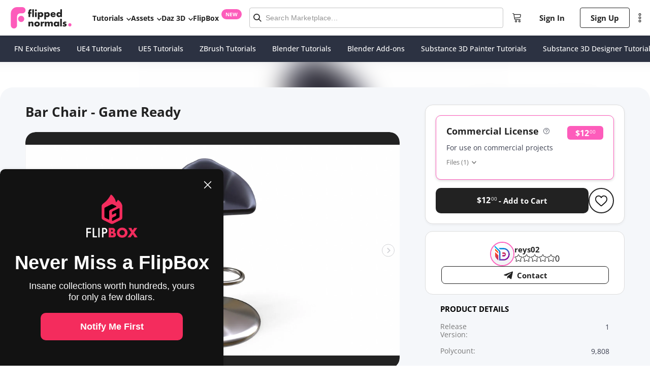

--- FILE ---
content_type: text/html; charset=utf-8
request_url: https://flippednormals.com/product/bar-chair-game-ready-18841
body_size: 19735
content:
<!DOCTYPE html><html lang="en" data-sentry-element="Html" data-sentry-component="MyDocument" data-sentry-source-file="_document.tsx"><head data-sentry-element="Head" data-sentry-source-file="_document.tsx"><meta charSet="utf-8"/><script type="application/ld+json">{
      "@context": "https://schema.org/",
      "@type": "Product",
      "name": "Bar Chair  Game Ready - FlippedNormals",
      "image": "https://api.flippednormals.com/api/v1/image/207599",
      "description": "Bar Chair 3d model modelled on blender application High quality lowpoly model game ready 2K textures include Just buy and download You can Use for all your 3d projects and games",
      "category": "Digital Product",
      "releaseDate": "2022-12-09T02:02:13.830Z",
      "url": "https://flippednormals.com/product/bar-chair-game-ready-18841",
      "sku": "18841",
      "brand": {
        "@type": "Brand",
        "name": "reys02"
      },
      "offers": [{"@type":"Offer","priceCurrency":"USD","price":"12.00","availability":"https://schema.org/InStock","priceValidUntil":"2026-01-18"}]
  }
  </script><title>Bar Chair - Game Ready - FlippedNormals</title><meta name="viewport" content="width=device-width, initial-scale=1.0, maximum-scale=2.0" data-sentry-element="meta" data-sentry-source-file="index.tsx"/><meta name="description" data-testid="description" content="Check out Bar Chair - Game Ready.Find more Game Assets on FlippedNormals"/><link rel="canonical" href="https://flippednormals.com/product/bar-chair-game-ready-18841"/><meta data-testid="og:locale" property="og:locale" content="en"/><meta data-testid="og:type" property="og:type" content="product"/><meta data-testid="og:title" property="og:title" content="Bar Chair - Game Ready - FlippedNormals"/><meta data-testid="og:description" property="og:description" content="Check out Bar Chair - Game Ready.Find more Game Assets on FlippedNormals"/><meta data-testid="og:site_name" property="og:site_name" content="FlippedNormals"/><meta data-testid="og:url" property="og:url" content="https://flippednormals.com/product/bar-chair-game-ready-18841"/><meta data-testid="og:image" property="og:image" content="https://api.flippednormals.com/api/v1/image/207598"/><meta data-testid="og:image:width" property="og:image:width" content="740"/><meta data-testid="og:image:height" property="og:image:height" content="600"/><script type="application/ld+json">{"@context":"https://schema.org","@graph":[{"@context":"https://schema.org","@type":"Organization","@id":"https://flippednormals.com#organization","name":"FlippedNormals","url":"https://flippednormals.com","logo":"https://flipped-normals-public.s3.eu-west-2.amazonaws.com/images/openGraph.png","sameAs":["https://x.com/flippednormals","https://facebook.com/flippednormals","https://youtube.com/flippednormals","http://linkedin.com/company/flippednormals","https://www.instagram.com/flippednormals","https://pinterest.com/flippednormals/","http://tiktok.com/@flippednormals_official"]}]}</script><script src="https://www.dwin1.com/59869.js" type="text/javascript" defer=""></script><link rel="preload" as="image" imagesrcset="/_next/image?url=https%3A%2F%2Fapi.flippednormals.com%2Fapi%2Fv1%2Fimage%2F207598&amp;w=160&amp;q=75 160w, /_next/image?url=https%3A%2F%2Fapi.flippednormals.com%2Fapi%2Fv1%2Fimage%2F207598&amp;w=384&amp;q=75 384w, /_next/image?url=https%3A%2F%2Fapi.flippednormals.com%2Fapi%2Fv1%2Fimage%2F207598&amp;w=470&amp;q=75 470w, /_next/image?url=https%3A%2F%2Fapi.flippednormals.com%2Fapi%2Fv1%2Fimage%2F207598&amp;w=740&amp;q=75 740w, /_next/image?url=https%3A%2F%2Fapi.flippednormals.com%2Fapi%2Fv1%2Fimage%2F207598&amp;w=1200&amp;q=75 1200w, /_next/image?url=https%3A%2F%2Fapi.flippednormals.com%2Fapi%2Fv1%2Fimage%2F207598&amp;w=1600&amp;q=75 1600w, /_next/image?url=https%3A%2F%2Fapi.flippednormals.com%2Fapi%2Fv1%2Fimage%2F207598&amp;w=2560&amp;q=75 2560w, /_next/image?url=https%3A%2F%2Fapi.flippednormals.com%2Fapi%2Fv1%2Fimage%2F207598&amp;w=3045&amp;q=75 3045w" imagesizes="100vw"/><meta name="next-head-count" content="18"/><link rel="apple-touch-icon" sizes="180x180" href="/favicons/apple-touch-icon.png"/><link rel="icon" type="image/png" sizes="32x32" href="/favicons/favicon-32x32.png"/><link rel="icon" type="image/png" sizes="16x16" href="/favicons/favicon-16x16.png"/><link rel="manifest" href="/favicons/site.webmanifest"/><link rel="preload" href="/fonts/open-sans-v34-latin-300.eot" as="font" crossorigin=""/><link rel="preload" href="/fonts/open-sans-v34-latin-300.woff2" as="font" crossorigin=""/><link rel="preload" href="/fonts/open-sans-v34-latin-300.woff" as="font" crossorigin=""/><link rel="preload" href="/fonts/open-sans-v34-latin-300.ttf" as="font" crossorigin=""/><link rel="preload" href="/fonts/open-sans-v34-latin-300.svg" as="font" crossorigin=""/><link rel="preload" href="/fonts/open-sans-v34-latin-500.eot" as="font" crossorigin=""/><link rel="preload" href="/fonts/open-sans-v34-latin-500.woff2" as="font" crossorigin=""/><link rel="preload" href="/fonts/open-sans-v34-latin-500.woff" as="font" crossorigin=""/><link rel="preload" href="/fonts/open-sans-v34-latin-500.ttf" as="font" crossorigin=""/><link rel="preload" href="/fonts/open-sans-v34-latin-500.svg" as="font" crossorigin=""/><link rel="preload" href="/fonts/open-sans-v34-latin-regular.eot" as="font" crossorigin=""/><link rel="preload" href="/fonts/open-sans-v34-latin-regular.woff2" as="font" crossorigin=""/><link rel="preload" href="/fonts/open-sans-v34-latin-regular.woff" as="font" crossorigin=""/><link rel="preload" href="/fonts/open-sans-v34-latin-regular.ttf" as="font" crossorigin=""/><link rel="preload" href="/fonts/open-sans-v34-latin-regular.svg" as="font" crossorigin=""/><link rel="preload" href="/fonts/open-sans-v34-latin-700.eot" as="font" crossorigin=""/><link rel="preload" href="/fonts/open-sans-v34-latin-700.woff2" as="font" crossorigin=""/><link rel="preload" href="/fonts/open-sans-v34-latin-700.woff" as="font" crossorigin=""/><link rel="preload" href="/fonts/open-sans-v34-latin-700.ttf" as="font" crossorigin=""/><link rel="preload" href="/fonts/open-sans-v34-latin-700.svg" as="font" crossorigin=""/><link rel="preload" href="/fonts/KumbhSans-Black.ttf" as="font" crossorigin=""/><link rel="preload" href="/fonts/KumbhSans-Bold.ttf" as="font" crossorigin=""/><link rel="preload" href="/fonts/KumbhSans-Regular.ttf" as="font" crossorigin=""/><link rel="preload" href="/fonts/KumbhSans-Light.ttf" as="font" crossorigin=""/><script id="mcjs">
                try {
                  !function(c,h,i,m,p){m=c.createElement(h),p=c.getElementsByTagName(h)[0],m.async=1,m.src=i,p.parentNode.insertBefore(m,p)}(document,"script","https://chimpstatic.com/mcjs-connected/js/users/ef82f763607d8a6bb43296a9c/d88a57bac2e5837a2bc69c916.js");
                } catch (e) {
                  console.error('Mailchimp script failed to load:', e);
                }
              </script><link rel="preload" href="/_next/static/css/951d27f3cc987d5f.css" as="style"/><link rel="stylesheet" href="/_next/static/css/951d27f3cc987d5f.css" data-n-g=""/><link rel="preload" href="/_next/static/css/3884e3434a3acc42.css" as="style"/><link rel="stylesheet" href="/_next/static/css/3884e3434a3acc42.css" data-n-p=""/><link rel="preload" href="/_next/static/css/39a0eb76c5d334cc.css" as="style"/><link rel="stylesheet" href="/_next/static/css/39a0eb76c5d334cc.css" data-n-p=""/><link rel="preload" href="/_next/static/css/880ed2ccacbff2d3.css" as="style"/><link rel="stylesheet" href="/_next/static/css/880ed2ccacbff2d3.css" data-n-p=""/><link rel="preload" href="/_next/static/css/9c556d97215e7b0d.css" as="style"/><link rel="stylesheet" href="/_next/static/css/9c556d97215e7b0d.css"/><link rel="preload" href="/_next/static/css/c6a3ec1591288709.css" as="style"/><link rel="stylesheet" href="/_next/static/css/c6a3ec1591288709.css"/><link rel="preload" href="/_next/static/css/9271b7d71553701a.css" as="style"/><link rel="stylesheet" href="/_next/static/css/9271b7d71553701a.css"/><link rel="preload" href="/_next/static/css/ee00190dbe7bacc2.css" as="style"/><link rel="stylesheet" href="/_next/static/css/ee00190dbe7bacc2.css"/><link rel="preload" href="/_next/static/css/14641335c76424c3.css" as="style"/><link rel="stylesheet" href="/_next/static/css/14641335c76424c3.css"/><link rel="preload" href="/_next/static/css/df94df0b84a2228c.css" as="style"/><link rel="stylesheet" href="/_next/static/css/df94df0b84a2228c.css"/><link rel="preload" href="/_next/static/css/daaba138b2b6d3f7.css" as="style"/><link rel="stylesheet" href="/_next/static/css/daaba138b2b6d3f7.css"/><link rel="preload" href="/_next/static/css/31b4d1b8450e71d1.css" as="style"/><link rel="stylesheet" href="/_next/static/css/31b4d1b8450e71d1.css"/><link rel="preload" href="/_next/static/css/92036bad59f1b2ce.css" as="style"/><link rel="stylesheet" href="/_next/static/css/92036bad59f1b2ce.css"/><link rel="preload" href="/_next/static/css/c6a846f6cad7e671.css" as="style"/><link rel="stylesheet" href="/_next/static/css/c6a846f6cad7e671.css"/><link rel="preload" href="/_next/static/css/183469bb3b3ca260.css" as="style"/><link rel="stylesheet" href="/_next/static/css/183469bb3b3ca260.css"/><link rel="preload" href="/_next/static/css/abedbf01ac295ea8.css" as="style"/><link rel="stylesheet" href="/_next/static/css/abedbf01ac295ea8.css"/><noscript data-n-css=""></noscript><script defer="" nomodule="" src="/_next/static/chunks/polyfills-5cd94c89d3acac5f.js"></script><script defer="" src="/_next/static/chunks/7416.d9b9fb2892bf0bc6.js"></script><script defer="" src="/_next/static/chunks/120.d0f5afad7fb72821.js"></script><script defer="" src="/_next/static/chunks/3571.52658d2f36a88565.js"></script><script defer="" src="/_next/static/chunks/1036.077df2848a019d75.js"></script><script defer="" src="/_next/static/chunks/4790.0f2a06e54028e12d.js"></script><script defer="" src="/_next/static/chunks/6379.5df2a5688b2a9c5d.js"></script><script defer="" src="/_next/static/chunks/3764.16339a98d42d35aa.js"></script><script defer="" src="/_next/static/chunks/3723.5f61cf4ae4637d17.js"></script><script defer="" src="/_next/static/chunks/842-6f2dd6dced7469ce.js"></script><script defer="" src="/_next/static/chunks/9202.6585a5d4846d7712.js"></script><script defer="" src="/_next/static/chunks/7636.62fa2c4202d78f65.js"></script><script defer="" src="/_next/static/chunks/4767.a937872e213968f8.js"></script><script defer="" src="/_next/static/chunks/2294.3299fed4dd1c3a43.js"></script><script defer="" src="/_next/static/chunks/8322.6802a2ffc2ecedfc.js"></script><script defer="" src="/_next/static/chunks/965.42792b5cfa8ebdd4.js"></script><script defer="" src="/_next/static/chunks/5727.87933b10b6ccbe39.js"></script><script defer="" src="/_next/static/chunks/1721.4c188b686c35edd7.js"></script><script defer="" src="/_next/static/chunks/4081-aa0c18519e1a294c.js"></script><script defer="" src="/_next/static/chunks/9108.fe636b53e31da6bc.js"></script><script defer="" src="/_next/static/chunks/3479.938d0bd95bc70e7f.js"></script><script defer="" src="/_next/static/chunks/371.bdefab400a714412.js"></script><script defer="" src="/_next/static/chunks/4147.043f43f88179f2b5.js"></script><script defer="" src="/_next/static/chunks/4835.2ca4c2f2d9d9037d.js"></script><script defer="" src="/_next/static/chunks/3780.2be0d897ef729f20.js"></script><script src="/_next/static/chunks/webpack-e4c19e96fa2b6c00.js" defer=""></script><script src="/_next/static/chunks/framework-4f475e078553ae01.js" defer=""></script><script src="/_next/static/chunks/main-7393a2b845e6b53f.js" defer=""></script><script src="/_next/static/chunks/pages/_app-f5da78b653a58af3.js" defer=""></script><script src="/_next/static/chunks/29107295-fd6ce033a6646edb.js" defer=""></script><script src="/_next/static/chunks/commons-e2918ad499226a28.js" defer=""></script><script src="/_next/static/chunks/695-92368c43b7d8a41c.js" defer=""></script><script src="/_next/static/chunks/1810-f1377043083d69a9.js" defer=""></script><script src="/_next/static/chunks/2418-24fe2864d8f0eb16.js" defer=""></script><script src="/_next/static/chunks/2757-632a94dbc15f871b.js" defer=""></script><script src="/_next/static/chunks/660-f092f7f6b3c1b917.js" defer=""></script><script src="/_next/static/chunks/7734-3c08c9089c43b163.js" defer=""></script><script src="/_next/static/chunks/7072-91d891703691d750.js" defer=""></script><script src="/_next/static/chunks/2170-e3bf2087d093580b.js" defer=""></script><script src="/_next/static/chunks/1129-f99267d2c652b7ac.js" defer=""></script><script src="/_next/static/chunks/8243-b7b420330715e866.js" defer=""></script><script src="/_next/static/chunks/1852-7d652f86f7a097cc.js" defer=""></script><script src="/_next/static/chunks/8957-b0c617d005ae3e0b.js" defer=""></script><script src="/_next/static/chunks/8764-8e5346866ced1406.js" defer=""></script><script src="/_next/static/chunks/6333-9c23faa6496f249c.js" defer=""></script><script src="/_next/static/chunks/2766-2d2a15e460727748.js" defer=""></script><script src="/_next/static/chunks/425-f90947caa4b9e7eb.js" defer=""></script><script src="/_next/static/chunks/5471-e899f8eeb2c2d1a7.js" defer=""></script><script src="/_next/static/chunks/7907-05dda74c66d769c5.js" defer=""></script><script src="/_next/static/chunks/8564-cb2ac28c5f4d0622.js" defer=""></script><script src="/_next/static/chunks/511-a9d652a2ec65f4c6.js" defer=""></script><script src="/_next/static/chunks/570-cec3897c894a75ac.js" defer=""></script><script src="/_next/static/chunks/1509-69047ec656dc57ed.js" defer=""></script><script src="/_next/static/chunks/pages/product/%5Bid%5D-97071f72d15b47e6.js" defer=""></script><script src="/_next/static/M7i7LRFqRjmeu83cJUEbu/_buildManifest.js" defer=""></script><script src="/_next/static/M7i7LRFqRjmeu83cJUEbu/_ssgManifest.js" defer=""></script><script src="/_next/static/M7i7LRFqRjmeu83cJUEbu/_middlewareManifest.js" defer=""></script><style id="jss-server-side">.MuiPaper-root {
  color: rgba(0, 0, 0, 0.87);
  transition: box-shadow 300ms cubic-bezier(0.4, 0, 0.2, 1) 0ms;
  background-color: #fff;
}
.MuiPaper-rounded {
  border-radius: 4px;
}
.MuiPaper-outlined {
  border: 1px solid rgba(0, 0, 0, 0.12);
}
.MuiPaper-elevation0 {
  box-shadow: none;
}
.MuiPaper-elevation1 {
  box-shadow: 0px 2px 1px -1px rgba(0,0,0,0.2),0px 1px 1px 0px rgba(0,0,0,0.14),0px 1px 3px 0px rgba(0,0,0,0.12);
}
.MuiPaper-elevation2 {
  box-shadow: 0px 3px 1px -2px rgba(0,0,0,0.2),0px 2px 2px 0px rgba(0,0,0,0.14),0px 1px 5px 0px rgba(0,0,0,0.12);
}
.MuiPaper-elevation3 {
  box-shadow: 0px 3px 3px -2px rgba(0,0,0,0.2),0px 3px 4px 0px rgba(0,0,0,0.14),0px 1px 8px 0px rgba(0,0,0,0.12);
}
.MuiPaper-elevation4 {
  box-shadow: 0px 2px 4px -1px rgba(0,0,0,0.2),0px 4px 5px 0px rgba(0,0,0,0.14),0px 1px 10px 0px rgba(0,0,0,0.12);
}
.MuiPaper-elevation5 {
  box-shadow: 0px 3px 5px -1px rgba(0,0,0,0.2),0px 5px 8px 0px rgba(0,0,0,0.14),0px 1px 14px 0px rgba(0,0,0,0.12);
}
.MuiPaper-elevation6 {
  box-shadow: 0px 3px 5px -1px rgba(0,0,0,0.2),0px 6px 10px 0px rgba(0,0,0,0.14),0px 1px 18px 0px rgba(0,0,0,0.12);
}
.MuiPaper-elevation7 {
  box-shadow: 0px 4px 5px -2px rgba(0,0,0,0.2),0px 7px 10px 1px rgba(0,0,0,0.14),0px 2px 16px 1px rgba(0,0,0,0.12);
}
.MuiPaper-elevation8 {
  box-shadow: 0px 5px 5px -3px rgba(0,0,0,0.2),0px 8px 10px 1px rgba(0,0,0,0.14),0px 3px 14px 2px rgba(0,0,0,0.12);
}
.MuiPaper-elevation9 {
  box-shadow: 0px 5px 6px -3px rgba(0,0,0,0.2),0px 9px 12px 1px rgba(0,0,0,0.14),0px 3px 16px 2px rgba(0,0,0,0.12);
}
.MuiPaper-elevation10 {
  box-shadow: 0px 6px 6px -3px rgba(0,0,0,0.2),0px 10px 14px 1px rgba(0,0,0,0.14),0px 4px 18px 3px rgba(0,0,0,0.12);
}
.MuiPaper-elevation11 {
  box-shadow: 0px 6px 7px -4px rgba(0,0,0,0.2),0px 11px 15px 1px rgba(0,0,0,0.14),0px 4px 20px 3px rgba(0,0,0,0.12);
}
.MuiPaper-elevation12 {
  box-shadow: 0px 7px 8px -4px rgba(0,0,0,0.2),0px 12px 17px 2px rgba(0,0,0,0.14),0px 5px 22px 4px rgba(0,0,0,0.12);
}
.MuiPaper-elevation13 {
  box-shadow: 0px 7px 8px -4px rgba(0,0,0,0.2),0px 13px 19px 2px rgba(0,0,0,0.14),0px 5px 24px 4px rgba(0,0,0,0.12);
}
.MuiPaper-elevation14 {
  box-shadow: 0px 7px 9px -4px rgba(0,0,0,0.2),0px 14px 21px 2px rgba(0,0,0,0.14),0px 5px 26px 4px rgba(0,0,0,0.12);
}
.MuiPaper-elevation15 {
  box-shadow: 0px 8px 9px -5px rgba(0,0,0,0.2),0px 15px 22px 2px rgba(0,0,0,0.14),0px 6px 28px 5px rgba(0,0,0,0.12);
}
.MuiPaper-elevation16 {
  box-shadow: 0px 8px 10px -5px rgba(0,0,0,0.2),0px 16px 24px 2px rgba(0,0,0,0.14),0px 6px 30px 5px rgba(0,0,0,0.12);
}
.MuiPaper-elevation17 {
  box-shadow: 0px 8px 11px -5px rgba(0,0,0,0.2),0px 17px 26px 2px rgba(0,0,0,0.14),0px 6px 32px 5px rgba(0,0,0,0.12);
}
.MuiPaper-elevation18 {
  box-shadow: 0px 9px 11px -5px rgba(0,0,0,0.2),0px 18px 28px 2px rgba(0,0,0,0.14),0px 7px 34px 6px rgba(0,0,0,0.12);
}
.MuiPaper-elevation19 {
  box-shadow: 0px 9px 12px -6px rgba(0,0,0,0.2),0px 19px 29px 2px rgba(0,0,0,0.14),0px 7px 36px 6px rgba(0,0,0,0.12);
}
.MuiPaper-elevation20 {
  box-shadow: 0px 10px 13px -6px rgba(0,0,0,0.2),0px 20px 31px 3px rgba(0,0,0,0.14),0px 8px 38px 7px rgba(0,0,0,0.12);
}
.MuiPaper-elevation21 {
  box-shadow: 0px 10px 13px -6px rgba(0,0,0,0.2),0px 21px 33px 3px rgba(0,0,0,0.14),0px 8px 40px 7px rgba(0,0,0,0.12);
}
.MuiPaper-elevation22 {
  box-shadow: 0px 10px 14px -6px rgba(0,0,0,0.2),0px 22px 35px 3px rgba(0,0,0,0.14),0px 8px 42px 7px rgba(0,0,0,0.12);
}
.MuiPaper-elevation23 {
  box-shadow: 0px 11px 14px -7px rgba(0,0,0,0.2),0px 23px 36px 3px rgba(0,0,0,0.14),0px 9px 44px 8px rgba(0,0,0,0.12);
}
.MuiPaper-elevation24 {
  box-shadow: 0px 11px 15px -7px rgba(0,0,0,0.2),0px 24px 38px 3px rgba(0,0,0,0.14),0px 9px 46px 8px rgba(0,0,0,0.12);
}
.MuiSvgIcon-root {
  fill: currentColor;
  width: 1em;
  height: 1em;
  display: inline-block;
  font-size: 1.5rem;
  transition: fill 200ms cubic-bezier(0.4, 0, 0.2, 1) 0ms;
  flex-shrink: 0;
  user-select: none;
}
.MuiSvgIcon-colorPrimary {
  color: #3f51b5;
}
.MuiSvgIcon-colorSecondary {
  color: #f50057;
}
.MuiSvgIcon-colorAction {
  color: rgba(0, 0, 0, 0.54);
}
.MuiSvgIcon-colorError {
  color: #f44336;
}
.MuiSvgIcon-colorDisabled {
  color: rgba(0, 0, 0, 0.26);
}
.MuiSvgIcon-fontSizeInherit {
  font-size: inherit;
}
.MuiSvgIcon-fontSizeSmall {
  font-size: 1.25rem;
}
.MuiSvgIcon-fontSizeLarge {
  font-size: 2.1875rem;
}
.MuiButtonBase-root {
  color: inherit;
  border: 0;
  cursor: pointer;
  margin: 0;
  display: inline-flex;
  outline: 0;
  padding: 0;
  position: relative;
  align-items: center;
  user-select: none;
  border-radius: 0;
  vertical-align: middle;
  -moz-appearance: none;
  justify-content: center;
  text-decoration: none;
  background-color: transparent;
  -webkit-appearance: none;
  -webkit-tap-highlight-color: transparent;
}
.MuiButtonBase-root::-moz-focus-inner {
  border-style: none;
}
.MuiButtonBase-root.Mui-disabled {
  cursor: default;
  pointer-events: none;
}
@media print {
  .MuiButtonBase-root {
    color-adjust: exact;
  }
}
  .MuiIconButton-root {
    flex: 0 0 auto;
    color: rgba(0, 0, 0, 0.54);
    padding: 12px;
    overflow: visible;
    font-size: 1.5rem;
    text-align: center;
    transition: background-color 150ms cubic-bezier(0.4, 0, 0.2, 1) 0ms;
    border-radius: 50%;
  }
  .MuiIconButton-root:hover {
    background-color: rgba(0, 0, 0, 0.04);
  }
  .MuiIconButton-root.Mui-disabled {
    color: rgba(0, 0, 0, 0.26);
    background-color: transparent;
  }
@media (hover: none) {
  .MuiIconButton-root:hover {
    background-color: transparent;
  }
}
  .MuiIconButton-edgeStart {
    margin-left: -12px;
  }
  .MuiIconButton-sizeSmall.MuiIconButton-edgeStart {
    margin-left: -3px;
  }
  .MuiIconButton-edgeEnd {
    margin-right: -12px;
  }
  .MuiIconButton-sizeSmall.MuiIconButton-edgeEnd {
    margin-right: -3px;
  }
  .MuiIconButton-colorInherit {
    color: inherit;
  }
  .MuiIconButton-colorPrimary {
    color: #3f51b5;
  }
  .MuiIconButton-colorPrimary:hover {
    background-color: rgba(63, 81, 181, 0.04);
  }
@media (hover: none) {
  .MuiIconButton-colorPrimary:hover {
    background-color: transparent;
  }
}
  .MuiIconButton-colorSecondary {
    color: #f50057;
  }
  .MuiIconButton-colorSecondary:hover {
    background-color: rgba(245, 0, 87, 0.04);
  }
@media (hover: none) {
  .MuiIconButton-colorSecondary:hover {
    background-color: transparent;
  }
}
  .MuiIconButton-sizeSmall {
    padding: 3px;
    font-size: 1.125rem;
  }
  .MuiIconButton-label {
    width: 100%;
    display: flex;
    align-items: inherit;
    justify-content: inherit;
  }
@keyframes mui-auto-fill {}
@keyframes mui-auto-fill-cancel {}
  .MuiInputBase-root {
    color: rgba(0, 0, 0, 0.87);
    cursor: text;
    display: inline-flex;
    position: relative;
    font-size: 1rem;
    box-sizing: border-box;
    align-items: center;
    font-family: "Roboto", "Helvetica", "Arial", sans-serif;
    font-weight: 400;
    line-height: 1.1876em;
    letter-spacing: 0.00938em;
  }
  .MuiInputBase-root.Mui-disabled {
    color: rgba(0, 0, 0, 0.38);
    cursor: default;
  }
  .MuiInputBase-multiline {
    padding: 6px 0 7px;
  }
  .MuiInputBase-multiline.MuiInputBase-marginDense {
    padding-top: 3px;
  }
  .MuiInputBase-fullWidth {
    width: 100%;
  }
  .MuiInputBase-input {
    font: inherit;
    color: currentColor;
    width: 100%;
    border: 0;
    height: 1.1876em;
    margin: 0;
    display: block;
    padding: 6px 0 7px;
    min-width: 0;
    background: none;
    box-sizing: content-box;
    animation-name: mui-auto-fill-cancel;
    letter-spacing: inherit;
    animation-duration: 10ms;
    -webkit-tap-highlight-color: transparent;
  }
  .MuiInputBase-input::-webkit-input-placeholder {
    color: currentColor;
    opacity: 0.42;
    transition: opacity 200ms cubic-bezier(0.4, 0, 0.2, 1) 0ms;
  }
  .MuiInputBase-input::-moz-placeholder {
    color: currentColor;
    opacity: 0.42;
    transition: opacity 200ms cubic-bezier(0.4, 0, 0.2, 1) 0ms;
  }
  .MuiInputBase-input:-ms-input-placeholder {
    color: currentColor;
    opacity: 0.42;
    transition: opacity 200ms cubic-bezier(0.4, 0, 0.2, 1) 0ms;
  }
  .MuiInputBase-input::-ms-input-placeholder {
    color: currentColor;
    opacity: 0.42;
    transition: opacity 200ms cubic-bezier(0.4, 0, 0.2, 1) 0ms;
  }
  .MuiInputBase-input:focus {
    outline: 0;
  }
  .MuiInputBase-input:invalid {
    box-shadow: none;
  }
  .MuiInputBase-input::-webkit-search-decoration {
    -webkit-appearance: none;
  }
  .MuiInputBase-input.Mui-disabled {
    opacity: 1;
  }
  .MuiInputBase-input:-webkit-autofill {
    animation-name: mui-auto-fill;
    animation-duration: 5000s;
  }
  label[data-shrink=false] + .MuiInputBase-formControl .MuiInputBase-input::-webkit-input-placeholder {
    opacity: 0 !important;
  }
  label[data-shrink=false] + .MuiInputBase-formControl .MuiInputBase-input::-moz-placeholder {
    opacity: 0 !important;
  }
  label[data-shrink=false] + .MuiInputBase-formControl .MuiInputBase-input:-ms-input-placeholder {
    opacity: 0 !important;
  }
  label[data-shrink=false] + .MuiInputBase-formControl .MuiInputBase-input::-ms-input-placeholder {
    opacity: 0 !important;
  }
  label[data-shrink=false] + .MuiInputBase-formControl .MuiInputBase-input:focus::-webkit-input-placeholder {
    opacity: 0.42;
  }
  label[data-shrink=false] + .MuiInputBase-formControl .MuiInputBase-input:focus::-moz-placeholder {
    opacity: 0.42;
  }
  label[data-shrink=false] + .MuiInputBase-formControl .MuiInputBase-input:focus:-ms-input-placeholder {
    opacity: 0.42;
  }
  label[data-shrink=false] + .MuiInputBase-formControl .MuiInputBase-input:focus::-ms-input-placeholder {
    opacity: 0.42;
  }
  .MuiInputBase-inputMarginDense {
    padding-top: 3px;
  }
  .MuiInputBase-inputMultiline {
    height: auto;
    resize: none;
    padding: 0;
  }
  .MuiInputBase-inputTypeSearch {
    -moz-appearance: textfield;
    -webkit-appearance: textfield;
  }
  .jss3 {
    top: -5px;
    left: 0;
    right: 0;
    bottom: 0;
    margin: 0;
    padding: 0 8px;
    overflow: hidden;
    position: absolute;
    border-style: solid;
    border-width: 1px;
    border-radius: inherit;
    pointer-events: none;
  }
  .jss4 {
    padding: 0;
    text-align: left;
    transition: width 150ms cubic-bezier(0.0, 0, 0.2, 1) 0ms;
    line-height: 11px;
  }
  .jss5 {
    width: auto;
    height: 11px;
    display: block;
    padding: 0;
    font-size: 0.75em;
    max-width: 0.01px;
    text-align: left;
    transition: max-width 50ms cubic-bezier(0.0, 0, 0.2, 1) 0ms;
    visibility: hidden;
  }
  .jss5 > span {
    display: inline-block;
    padding-left: 5px;
    padding-right: 5px;
  }
  .jss6 {
    max-width: 1000px;
    transition: max-width 100ms cubic-bezier(0.0, 0, 0.2, 1) 50ms;
  }
  .MuiOutlinedInput-root {
    position: relative;
    border-radius: 4px;
  }
  .MuiOutlinedInput-root:hover .MuiOutlinedInput-notchedOutline {
    border-color: rgba(0, 0, 0, 0.87);
  }
@media (hover: none) {
  .MuiOutlinedInput-root:hover .MuiOutlinedInput-notchedOutline {
    border-color: rgba(0, 0, 0, 0.23);
  }
}
  .MuiOutlinedInput-root.Mui-focused .MuiOutlinedInput-notchedOutline {
    border-color: #3f51b5;
    border-width: 2px;
  }
  .MuiOutlinedInput-root.Mui-error .MuiOutlinedInput-notchedOutline {
    border-color: #f44336;
  }
  .MuiOutlinedInput-root.Mui-disabled .MuiOutlinedInput-notchedOutline {
    border-color: rgba(0, 0, 0, 0.26);
  }
  .MuiOutlinedInput-colorSecondary.Mui-focused .MuiOutlinedInput-notchedOutline {
    border-color: #f50057;
  }
  .MuiOutlinedInput-adornedStart {
    padding-left: 14px;
  }
  .MuiOutlinedInput-adornedEnd {
    padding-right: 14px;
  }
  .MuiOutlinedInput-multiline {
    padding: 18.5px 14px;
  }
  .MuiOutlinedInput-multiline.MuiOutlinedInput-marginDense {
    padding-top: 10.5px;
    padding-bottom: 10.5px;
  }
  .MuiOutlinedInput-notchedOutline {
    border-color: rgba(0, 0, 0, 0.23);
  }
  .MuiOutlinedInput-input {
    padding: 18.5px 14px;
  }
  .MuiOutlinedInput-input:-webkit-autofill {
    border-radius: inherit;
  }
  .MuiOutlinedInput-inputMarginDense {
    padding-top: 10.5px;
    padding-bottom: 10.5px;
  }
  .MuiOutlinedInput-inputMultiline {
    padding: 0;
  }
  .MuiOutlinedInput-inputAdornedStart {
    padding-left: 0;
  }
  .MuiOutlinedInput-inputAdornedEnd {
    padding-right: 0;
  }
  .MuiFormControl-root {
    border: 0;
    margin: 0;
    display: inline-flex;
    padding: 0;
    position: relative;
    min-width: 0;
    flex-direction: column;
    vertical-align: top;
  }
  .MuiFormControl-marginNormal {
    margin-top: 16px;
    margin-bottom: 8px;
  }
  .MuiFormControl-marginDense {
    margin-top: 8px;
    margin-bottom: 4px;
  }
  .MuiFormControl-fullWidth {
    width: 100%;
  }

  .jss2 {
    width: 100% !important;
    margin-top: 0;
    font-family: "HelveticaNeue", sans-serif;
    font-weight: 500;
    margin-left: auto;
    margin-right: auto;
    border-radius: 3px;
    padding-bottom: 0;
    background-color: #fff;
  }
  .jss2 .MuiOutlinedInput-adornedStart {
    padding: 0;
  }
  .jss2 .MuiOutlinedInput-root {
    color: black;
  }
  .jss2 .MuiOutlinedInput-inputMarginDense {
    padding: 12px 0;
    font-size: 14px;
  }
  .jss2 .MuiOutlinedInput-root:hover .MuiOutlinedInput-notchedOutline {
    border-color: #B5B5B5;
  }
  .jss2 .MuiOutlinedInput-root.Mui-focused .MuiOutlinedInput-notchedOutline {
    border-color: #4B8CDD;
    border-width: 1px;
  }
  .jss1 {
    width: 100% !important;
    margin-top: 0;
    font-family: "HelveticaNeue", sans-serif;
    font-weight: 500;
    margin-left: auto;
    margin-right: auto;
    border-radius: 3px;
    padding-bottom: 0;
    background-color: rgba(255,255,255, 0.1);
  }
  .jss1 .MuiOutlinedInput-adornedStart {
    padding: 0;
  }
  .jss1 .MuiOutlinedInput-root {
    color: black;
  }
  .jss1 .MuiOutlinedInput-inputMarginDense {
    color: #fff;
    padding: 12px 0;
    font-size: 14px;
  }
  .jss1 .MuiOutlinedInput-root:hover .MuiOutlinedInput-notchedOutline, .jss1 .MuiOutlinedInput-root .MuiOutlinedInput-notchedOutline {
    border-color: rgba(255,255,255, 0.4);
  }
  .jss1 .MuiOutlinedInput-root.Mui-focused .MuiOutlinedInput-notchedOutline {
    border-color: rgba(255,255,255, 0.7);
    border-width: 1px;
  }
  .MuiCollapse-root {
    height: 0;
    overflow: hidden;
    transition: height 300ms cubic-bezier(0.4, 0, 0.2, 1) 0ms;
  }
  .MuiCollapse-entered {
    height: auto;
    overflow: visible;
  }
  .MuiCollapse-hidden {
    visibility: hidden;
  }
  .MuiCollapse-wrapper {
    display: flex;
  }
  .MuiCollapse-wrapperInner {
    width: 100%;
  }
  .MuiAccordion-root {
    position: relative;
    transition: margin 150ms cubic-bezier(0.4, 0, 0.2, 1) 0ms;
  }
  .MuiAccordion-root:before {
    top: -1px;
    left: 0;
    right: 0;
    height: 1px;
    content: "";
    opacity: 1;
    position: absolute;
    transition: opacity 150ms cubic-bezier(0.4, 0, 0.2, 1) 0ms,background-color 150ms cubic-bezier(0.4, 0, 0.2, 1) 0ms;
    background-color: rgba(0, 0, 0, 0.12);
  }
  .MuiAccordion-root.Mui-expanded {
    margin: 16px 0;
  }
  .MuiAccordion-root.Mui-disabled {
    background-color: rgba(0, 0, 0, 0.12);
  }
  .MuiAccordion-root.Mui-expanded + .MuiAccordion-root:before {
    display: none;
  }
  .MuiAccordion-root.Mui-expanded:first-child {
    margin-top: 0;
  }
  .MuiAccordion-root.Mui-expanded:last-child {
    margin-bottom: 0;
  }
  .MuiAccordion-root.Mui-expanded:before {
    opacity: 0;
  }
  .MuiAccordion-root:first-child:before {
    display: none;
  }
  .MuiAccordion-rounded {
    border-radius: 0;
  }
  .MuiAccordion-rounded:first-child {
    border-top-left-radius: 4px;
    border-top-right-radius: 4px;
  }
  .MuiAccordion-rounded:last-child {
    border-bottom-left-radius: 4px;
    border-bottom-right-radius: 4px;
  }
@supports (-ms-ime-align: auto) {
  .MuiAccordion-rounded:last-child {
    border-bottom-left-radius: 0;
    border-bottom-right-radius: 0;
  }
}
  .MuiAccordionDetails-root {
    display: flex;
    padding: 8px 16px 16px;
  }
  .MuiAccordionSummary-root {
    display: flex;
    padding: 0px 16px;
    min-height: 48px;
    transition: min-height 150ms cubic-bezier(0.4, 0, 0.2, 1) 0ms,background-color 150ms cubic-bezier(0.4, 0, 0.2, 1) 0ms;
  }
  .MuiAccordionSummary-root:hover:not(.Mui-disabled) {
    cursor: pointer;
  }
  .MuiAccordionSummary-root.Mui-expanded {
    min-height: 64px;
  }
  .MuiAccordionSummary-root.Mui-focused, .MuiAccordionSummary-root.Mui-focusVisible {
    background-color: rgba(0, 0, 0, 0.12);
  }
  .MuiAccordionSummary-root.Mui-disabled {
    opacity: 0.38;
  }
  .MuiAccordionSummary-content {
    margin: 12px 0;
    display: flex;
    flex-grow: 1;
    transition: margin 150ms cubic-bezier(0.4, 0, 0.2, 1) 0ms;
  }
  .MuiAccordionSummary-content.Mui-expanded {
    margin: 20px 0;
  }
  .MuiAccordionSummary-expandIcon {
    transform: rotate(0deg);
    transition: transform 150ms cubic-bezier(0.4, 0, 0.2, 1) 0ms;
  }
  .MuiAccordionSummary-expandIcon:hover {
    background-color: transparent;
  }
  .MuiAccordionSummary-expandIcon.Mui-expanded {
    transform: rotate(180deg);
  }
  .jss24 {
    box-shadow: none;
    min-height: auto;
    border-bottom: 1px solid #C1C2C7;
    background-color: transparent;
  }
  .jss24.Mui-expanded {
    margin: 0;
  }
  .jss24.MuiAccordion-rounded:last-child {
    border-radius: 0;
  }
  .jss24:before {
    display: none;
  }
  .jss25 {
    display: block;
    padding: 0 8px 16px 0;
    overflow: auto;
    max-height: 390px;
  }
  .jss25::-webkit-scrollbar {
    width: 4px;
  }
  .jss25::-webkit-scrollbar-thumb {
    border-radius: 5px;
    background-color: #BABABA;
  }
  .jss25::-webkit-scrollbar-thumb:hover {
    background-color: #ACACAC;
  }
  .jss20 {
    padding: 18px 0;
    min-height: auto;
    align-items: flex-start;
  }
  .jss20.Mui-expanded {
    min-height: auto;
  }
  .jss21 {
    height: 16px;
    margin: 0;
    padding: 0;
  }
  .jss22 {
    margin: 0;
  }
  .jss22.Mui-expanded {
    margin: 0;
  }
  .jss23 {
    margin: 0;
  }
  .jss18 {
    border: 1px solid #DCDCDC;
    display: block;
    padding: 10px 8px 10px 0;
    overflow: auto;
    margin-top: -1px;
    max-height: 390px;
    border-bottom-left-radius: 4px;
    border-bottom-right-radius: 4px;
  }
  .jss18::-webkit-scrollbar {
    width: 4px;
  }
  .jss18::-webkit-scrollbar-thumb {
    border-radius: 5px;
    background-color: #BABABA;
  }
  .jss18::-webkit-scrollbar-thumb:hover {
    background-color: #ACACAC;
  }
  .jss19 {
    display: block;
    padding: 10px 8px 10px 0;
    overflow: auto;
    max-height: 390px;
  }
  .jss19::-webkit-scrollbar {
    width: 4px;
  }
  .jss19::-webkit-scrollbar-thumb {
    border-radius: 5px;
    background-color: #BABABA;
  }
  .jss19::-webkit-scrollbar-thumb:hover {
    background-color: #ACACAC;
  }
  .jss9 {
    color: #575757;
    width: 100%;
    border: 1px solid #DCDCDC;
    padding: 14px 16px;
    font-size: 14px;
    min-height: auto;
    align-items: flex-start;
    border-radius: 4px;
    justify-content: space-between;
  }
  .jss9.Mui-expanded {
    min-height: auto;
    border-bottom-left-radius: 0;
    border-bottom-right-radius: 0;
  }
  .jss10 {
    height: 16px;
    margin: 0;
    padding: 0;
  }
  .jss10.Mui-expanded {
    transform: rotate(180deg);
  }
  .jss11 {
    margin: 0;
  }
  .jss11.Mui-expanded {
    margin: 0;
  }
  .jss12 {
    margin: 0;
  }
  .jss13 {
    color: #575757;
    display: inline-flex;
    padding: 5px 7px 5px 0;
    font-size: 14px;
    min-height: auto;
    align-items: flex-start;
    justify-content: space-between;
  }
  .jss13.Mui-expanded {
    min-height: auto;
    border-bottom-left-radius: 0;
    border-bottom-right-radius: 0;
  }
  .jss14 {
    height: 16px;
    margin: 0 0 0 6px;
    padding: 0;
  }
  .jss14.Mui-expanded {
    margin: 0 0 0 6px;
    transform: rotate(180deg);
  }
  .jss15 {
    margin: 0;
  }
  .jss15.Mui-expanded {
    margin: 0;
  }
  .jss16 {
    margin: 0;
  }
  .jss17 {
    box-shadow: none;
    min-height: auto;
    background-color: transparent;
  }
  .jss17.Mui-expanded {
    margin: 0;
  }
  .jss17.MuiAccordion-rounded:last-child {
    border-radius: 0;
  }
  .jss17:before {
    display: none;
  }
  .jss7 .MuiOutlinedInput-root {
    color: #507248;
    height: 100%;
    display: flex;
    font-size: 13px;
    align-items: center;
    font-family: Open Sans, sans-serif;
    font-weight: 500;
    justify-content: center;
    background-color: #F0F7EF;
  }
  .jss7 .MuiOutlinedInput-root > fieldset {
    border: 1px solid #76B467 !important;
  }
  .jss7 .MuiOutlinedInput-root .MuiInputAdornment-root > svg {
    colors: #76B467;
    margin-right: 8px;
  }
  .jss8 .MuiOutlinedInput-root {
    height: 100%;
    display: flex;
    align-items: center;
    justify-content: center;
  }
  .jss8 .MuiOutlinedInput-root > fieldset {
    border: 1px solid #E83361 !important;
  }</style></head><body><div id="__next" data-reactroot=""><style>
    #nprogress {
      pointer-events: none;
    }
    #nprogress .bar {
      background: #FD5CBB;
      position: fixed;
      z-index: 9999;
      top: 0;
      left: 0;
      width: 100%;
      height: 4px;
    }
    #nprogress .peg {
      display: block;
      position: absolute;
      right: 0px;
      width: 100px;
      height: 100%;
      box-shadow: 0 0 10px #FD5CBB, 0 0 5px #FD5CBB;
      opacity: 1;
      -webkit-transform: rotate(3deg) translate(0px, -4px);
      -ms-transform: rotate(3deg) translate(0px, -4px);
      transform: rotate(3deg) translate(0px, -4px);
    }
    #nprogress .spinner {
      display: block;
      position: fixed;
      z-index: 1031;
      top: 15px;
      right: 15px;
    }
    #nprogress .spinner-icon {
      width: 18px;
      height: 18px;
      box-sizing: border-box;
      border: solid 2px transparent;
      border-top-color: #FD5CBB;
      border-left-color: #FD5CBB;
      border-radius: 50%;
      -webkit-animation: nprogresss-spinner 400ms linear infinite;
      animation: nprogress-spinner 400ms linear infinite;
    }
    .nprogress-custom-parent {
      overflow: hidden;
      position: relative;
    }
    .nprogress-custom-parent #nprogress .spinner,
    .nprogress-custom-parent #nprogress .bar {
      position: absolute;
    }
    @-webkit-keyframes nprogress-spinner {
      0% {
        -webkit-transform: rotate(0deg);
      }
      100% {
        -webkit-transform: rotate(360deg);
      }
    }
    @keyframes nprogress-spinner {
      0% {
        transform: rotate(0deg);
      }
      100% {
        transform: rotate(360deg);
      }
    }
  </style><main class="Layout_out__wed_d" data-testid="main"><div class="Header_header__nOQ5g" data-testid="desktop-header-wrapper" data-sentry-component="DesktopHeader" data-sentry-source-file="index.tsx"><div class="Header_header__body__9Y_Pl"><div class="mui-fixed Header_header__content__DmG7a"><div class="Header_header__logo__6FQjw"><a class="Logo_logo__s1NmB" data-sentry-element="Link" data-sentry-component="Logo" data-sentry-source-file="index.tsx" href="/"><svg xmlns="http://www.w3.org/2000/svg" width="100%" height="100%" viewBox="0 0 120.434 42.37" data-sentry-element="svg" data-sentry-source-file="index.tsx"><g transform="translate(0 -1.227)" data-sentry-element="g" data-sentry-source-file="index.tsx"><path d="M40.952 14.213v-2.732h-2.336V10.17a2.467 2.467 0 0 1 .375-1.567 1.2 1.2 0 0 1 .939-.355 2.094 2.094 0 0 1 1.043.313V5.683a4.236 4.236 0 0 0-1.606-.313 3.88 3.88 0 0 0-3.233 1.481 4.8 4.8 0 0 0-.855 3.066v1.564h-1.168v2.732h1.168v6.591h3.337v-6.59ZM42.474 5.6v15.204h3.337v-15.2Zm5.652 5.881v9.323h3.337v-9.323Zm-.209-3.879a1.87 1.87 0 0 0 .548 1.329 1.87 1.87 0 0 0 1.329.548 1.87 1.87 0 0 0 1.329-.548 1.87 1.87 0 0 0 .548-1.329 1.87 1.87 0 0 0-.548-1.329 1.87 1.87 0 0 0-1.329-.548 1.87 1.87 0 0 0-1.329.548 1.87 1.87 0 0 0-.548 1.329Zm9.094 12.305a3.968 3.968 0 0 0 2.9 1.21 4.478 4.478 0 0 0 3.19-1.294 5.047 5.047 0 0 0 1.5-3.692 5.046 5.046 0 0 0-1.418-3.608 4.634 4.634 0 0 0-3.315-1.353 3.485 3.485 0 0 0-2.857 1.333v-1.022h-3.337V25.58h3.337Zm2.044-5.9a2.014 2.014 0 0 1 1.481.626 2.274 2.274 0 0 1 .646 1.537 2.207 2.207 0 0 1-.647 1.481 2.014 2.014 0 0 1-1.481.626 2.133 2.133 0 0 1-1.5-.626 2.25 2.25 0 0 1-.647-1.481 2.274 2.274 0 0 1 .647-1.543 2.133 2.133 0 0 1 1.5-.626Zm10.736 5.9a3.968 3.968 0 0 0 2.9 1.209 4.478 4.478 0 0 0 3.195-1.293 5.047 5.047 0 0 0 1.5-3.692 5.046 5.046 0 0 0-1.418-3.608 4.634 4.634 0 0 0-3.315-1.353 3.485 3.485 0 0 0-2.862 1.333v-1.022h-3.332V25.58h3.332Zm2.044-5.9a2.014 2.014 0 0 1 1.481.626 2.274 2.274 0 0 1 .651 1.537 2.207 2.207 0 0 1-.647 1.481 2.014 2.014 0 0 1-1.481.626 2.133 2.133 0 0 1-1.5-.626 2.25 2.25 0 0 1-.648-1.481 2.274 2.274 0 0 1 .647-1.543 2.133 2.133 0 0 1 1.5-.626Zm17.29 2.4a5.219 5.219 0 0 0-1.481-3.921 5.11 5.11 0 0 0-3.583-1.276 5.249 5.249 0 0 0-3.817 1.36 4.975 4.975 0 0 0-1.397 3.6 4.882 4.882 0 0 0 1.377 3.528 5.287 5.287 0 0 0 3.858 1.418 5.067 5.067 0 0 0 3.8-1.293 4.191 4.191 0 0 0 1.126-1.919h-3.195a1.553 1.553 0 0 1-.584.626 2.633 2.633 0 0 1-1.085.25 1.877 1.877 0 0 1-1.376-.459 2.355 2.355 0 0 1-.584-1.564h6.945Zm-6.834-1.568a1.9 1.9 0 0 1 .5-1 1.793 1.793 0 0 1 1.356-.5 1.944 1.944 0 0 1 1.376.5 2.237 2.237 0 0 1 .542 1Zm19.25-9.239h-3.34v6.778a3.688 3.688 0 0 0-2.773-1.208 4.767 4.767 0 0 0-3.3 1.251 5.079 5.079 0 0 0-1.522 3.692 5.142 5.142 0 0 0 1.5 3.712 4.464 4.464 0 0 0 3.28 1.291 3.419 3.419 0 0 0 2.815-1.334v1.022h3.337Zm-5.383 12.68a2.07 2.07 0 0 1-1.481-.626 2.106 2.106 0 0 1-.647-1.46 2.294 2.294 0 0 1 .647-1.585 2.042 2.042 0 0 1 1.481-.6 2.041 2.041 0 0 1 1.522.626 2.439 2.439 0 0 1 .626 1.5 2.236 2.236 0 0 1-.709 1.585 2.279 2.279 0 0 1-1.439.563ZM35.029 39.574h3.337v-5.005a2.144 2.144 0 0 1 .542-1.481 1.826 1.826 0 0 1 1.231-.438 1.4 1.4 0 0 1 1.064.4 2.677 2.677 0 0 1 .416 1.811v4.713h3.337V33.65a3.213 3.213 0 0 0-.876-2.607 3.77 3.77 0 0 0-2.753-1 3.516 3.516 0 0 0-2.961 1.376V30.25h-3.337Zm17.123-6.8a2.294 2.294 0 0 1 1.481.6 2.264 2.264 0 0 1 .647 1.522 2.056 2.056 0 0 1-.651 1.487 2.121 2.121 0 0 1-1.481.626 2.133 2.133 0 0 1-1.5-.626 2.154 2.154 0 0 1-.647-1.481 2.15 2.15 0 0 1 .647-1.522 2.306 2.306 0 0 1 1.504-.605Zm5.589 2.127a4.608 4.608 0 0 0-1.439-3.42 5.89 5.89 0 0 0-4.173-1.542 5.821 5.821 0 0 0-4.15 1.543 4.608 4.608 0 0 0-1.439 3.42 4.652 4.652 0 0 0 1.441 3.442 5.589 5.589 0 0 0 4.148 1.543 5.594 5.594 0 0 0 4.173-1.543 4.652 4.652 0 0 0 1.439-3.441Zm1.606 4.673h3.337v-3.983a2.816 2.816 0 0 1 .751-2.127 2.19 2.19 0 0 1 1.522-.5 2.944 2.944 0 0 1 1.439.334V30.15c-.438-.021-.584-.042-.667-.042a3.639 3.639 0 0 0-1.731.375 3.007 3.007 0 0 0-1.314 1.293V30.25h-3.337Zm8.217 0h3.337v-4.609a2.756 2.756 0 0 1 .584-2.044 1.175 1.175 0 0 1 .918-.334 1.294 1.294 0 0 1 1 .375 2.982 2.982 0 0 1 .438 2v4.612h3.338v-4.776a2.383 2.383 0 0 1 .6-1.773 1.356 1.356 0 0 1 .98-.375 1.217 1.217 0 0 1 .876.313 2.769 2.769 0 0 1 .48 2v4.611h3.337v-6.069a3.425 3.425 0 0 0-.876-2.565 3.705 3.705 0 0 0-2.586-.855 3.781 3.781 0 0 0-1.94.459 3.276 3.276 0 0 0-1.272 1.293 2.911 2.911 0 0 0-1.293-1.335 3.8 3.8 0 0 0-1.794-.417 3.581 3.581 0 0 0-2.795 1.293V30.25h-3.332Zm25.111-8.424a3.689 3.689 0 0 0-2.795-1.21 4.8 4.8 0 0 0-3.358 1.31 5.158 5.158 0 0 0-1.439 3.733 4.7 4.7 0 0 0 1.335 3.42 4.464 4.464 0 0 0 3.358 1.484 3.482 3.482 0 0 0 2.899-1.337v1.024h3.337V30.25h-3.337Zm-2.046 1.625a2.137 2.137 0 0 1 1.5.6 2.062 2.062 0 0 1 .647 1.522 2.024 2.024 0 0 1-.626 1.5 2.14 2.14 0 0 1-1.5.647 2.343 2.343 0 0 1-1.5-.626 2.15 2.15 0 0 1-.647-1.522 2.182 2.182 0 0 1 .667-1.522 2.133 2.133 0 0 1 1.46-.6Zm7.362-8.4v15.199h3.338v-15.2Zm4.716 14.427a6.882 6.882 0 0 0 3.754 1.085 4.847 4.847 0 0 0 3.441-1.168 3.116 3.116 0 0 0 .939-2.315 2.636 2.636 0 0 0-.712-1.854 3.94 3.94 0 0 0-1.376-.73l-.6-.167c-.521-.146-.793-.146-1.105-.271a.543.543 0 0 1-.4-.521.5.5 0 0 1 .292-.459 1.409 1.409 0 0 1 .772-.188 4.617 4.617 0 0 1 1.752.459l1.126-2.127a7.7 7.7 0 0 0-2.982-.6 4.707 4.707 0 0 0-3.337 1.126 3.337 3.337 0 0 0-.876 2.273 2.255 2.255 0 0 0 .6 1.606 3 3 0 0 0 1.627.813l.876.209a2.086 2.086 0 0 1 .876.334.5.5 0 0 1 .167.417.535.535 0 0 1-.167.438 1.415 1.415 0 0 1-.855.25 4.343 4.343 0 0 1-1.29-.236 4.775 4.775 0 0 1-1.335-.688Z" fill="#222" data-sentry-element="path" data-sentry-source-file="index.tsx"></path><circle data-name="Ellipse 10" cx="3.128" cy="3.128" r="3.128" transform="translate(114.177 33.317)" fill="#fd5cbb" data-sentry-element="circle" data-sentry-source-file="index.tsx"></circle><g data-name="flippednormals-svg-logo" fill="#fd5cbb" style="isolation:isolate" data-sentry-element="g" data-sentry-source-file="index.tsx"><path data-name="Path 101" d="M20.51 18.475a6.186 6.186 0 1 0 4.38 1.806 6.186 6.186 0 0 0-4.38-1.806Z" data-sentry-element="path" data-sentry-source-file="index.tsx"></path><path data-name="Path 102" d="M22.956 1.227H12.361A12.479 12.479 0 0 0 0 13.553v23.839a6.205 6.205 0 1 0 12.409 0V19.738a6.193 6.193 0 0 1 6.153-6.138h4.393a6.186 6.186 0 1 0 0-12.371Z" data-sentry-element="path" data-sentry-source-file="index.tsx"></path></g></g></svg></a></div><div class="Header_navmenu__Ld3rX"><div class="Header_navmenu__item__WIS50"><div class="DropDown_dropdown__8gKsR Header_dropdown__Wvk14"><button type="button" class="DropDownButton_dropdown-button___s8DP Header_navmenu__button__5pwWj" data-sentry-component="DropDownButton" data-sentry-source-file="index.tsx">Tutorials<span class="DropDownButton_dropdown-button__arrow__r3AH3" data-testid="arrow-item"><svg xmlns="http://www.w3.org/2000/svg" width="8.991" height="5.556" viewBox="0 0 8.991 5.556" data-sentry-element="svg" data-sentry-component="ArrowDown" data-sentry-source-file="ArrowDown.tsx"><path id="Arrow" d="M1459.79-145.275l3.965,3.965,3.965-3.965" transform="translate(-1459.26 145.805)" fill="none" stroke="currentColor" stroke-width="1.5" data-sentry-element="path" data-sentry-source-file="ArrowDown.tsx"></path></svg></span></button><div data-testid="dropdown-items-container" class="DropDown_dropdown__menu__J1_5t Header_dropdown__assets__Ozo2A"></div></div></div><div class="Header_navmenu__item__WIS50"><div class="DropDown_dropdown__8gKsR Header_dropdown__Wvk14"><button type="button" class="DropDownButton_dropdown-button___s8DP Header_navmenu__button__5pwWj" data-sentry-component="DropDownButton" data-sentry-source-file="index.tsx">Assets<span class="DropDownButton_dropdown-button__arrow__r3AH3" data-testid="arrow-item"><svg xmlns="http://www.w3.org/2000/svg" width="8.991" height="5.556" viewBox="0 0 8.991 5.556" data-sentry-element="svg" data-sentry-component="ArrowDown" data-sentry-source-file="ArrowDown.tsx"><path id="Arrow" d="M1459.79-145.275l3.965,3.965,3.965-3.965" transform="translate(-1459.26 145.805)" fill="none" stroke="currentColor" stroke-width="1.5" data-sentry-element="path" data-sentry-source-file="ArrowDown.tsx"></path></svg></span></button><div data-testid="dropdown-items-container" class="DropDown_dropdown__menu__J1_5t Header_dropdown__assets__Ozo2A"></div></div></div><div class="Header_navmenu__item__WIS50"><div class="DropDown_dropdown__8gKsR Header_dropdown__Wvk14"><button type="button" class="DropDownButton_dropdown-button___s8DP Header_navmenu__button__5pwWj" data-sentry-component="DropDownButton" data-sentry-source-file="index.tsx">Daz 3D<span class="DropDownButton_dropdown-button__arrow__r3AH3" data-testid="arrow-item"><svg xmlns="http://www.w3.org/2000/svg" width="8.991" height="5.556" viewBox="0 0 8.991 5.556" data-sentry-element="svg" data-sentry-component="ArrowDown" data-sentry-source-file="ArrowDown.tsx"><path id="Arrow" d="M1459.79-145.275l3.965,3.965,3.965-3.965" transform="translate(-1459.26 145.805)" fill="none" stroke="currentColor" stroke-width="1.5" data-sentry-element="path" data-sentry-source-file="ArrowDown.tsx"></path></svg></span></button><div data-testid="dropdown-items-container" class="DropDown_dropdown__menu__J1_5t Header_dropdown__assets__Ozo2A"></div></div></div><div class="Header_navmenu__item__WIS50"><a class="Header_navmenu__link__mEh3s" data-sentry-element="Link" data-sentry-source-file="index.tsx" href="/flipbox">FlipBox<span class="Header_newTag__BdNBM">NEW</span></a></div></div><div class="Header_header__search__yKEns"><div role="presentation" class="Autocomplete_autocomplete___ALeO" data-sentry-component="Autocomplete" data-sentry-source-file="index.tsx"><div class="MuiFormControl-root MuiTextField-root jss2" data-sentry-element="TextField" data-sentry-source-file="index.tsx" data-testid="search-input" data-sentry-component="SearchInput"><div class="MuiInputBase-root MuiOutlinedInput-root MuiInputBase-formControl MuiInputBase-adornedStart MuiOutlinedInput-adornedStart MuiInputBase-marginDense MuiOutlinedInput-marginDense"><div class="SearchInput_search-icon__HQt3Z"><span class="Spinner_spinner__avvEb Spinner_spinner__sm__o_FIZ Spinner_spinner__inverted__DWldS" data-testid="spinner" data-sentry-component="Spinner" data-sentry-source-file="index.tsx"></span></div><input type="text" aria-invalid="false" autoComplete="off" id="search-marketplace" placeholder="Search Marketplace..." value="" class="MuiInputBase-input MuiOutlinedInput-input MuiInputBase-inputAdornedStart MuiOutlinedInput-inputAdornedStart MuiInputBase-inputMarginDense MuiOutlinedInput-inputMarginDense"/><fieldset aria-hidden="true" style="padding-left:8px" class="jss3 MuiOutlinedInput-notchedOutline"><legend class="jss4" style="width:0.01px"><span>&#8203;</span></legend></fieldset></div></div></div></div><div class="Header_header__actions__GeCLk"><div class="Header_header__actions-item__7T442"><div class="Header_button__s1gyA iconed-button"><button id="cart-button" type="button" aria-label="Open Cart" data-testid="cart-button" class="std-btn CartButton_counter__eMirK std-btn--white-bg std-btn--iconed" data-sentry-component="Button" data-sentry-source-file="index.tsx"><div data-testid="cart-button-icon" class="std-btn__icon" style="margin:"><svg xmlns="http://www.w3.org/2000/svg" width="17" height="18" viewBox="0 0 17.381 18.546" data-sentry-element="svg" data-sentry-component="CardSvg" data-sentry-source-file="Card.tsx"><g id="cart" transform="translate(0.15 0.15)" data-sentry-element="g" data-sentry-source-file="Card.tsx"><path id="circuit-1" data-name="circuit 1" d="M9.227,23.255a2.027,2.027,0,1,1,2.027-2.027A2.03,2.03,0,0,1,9.227,23.255Zm0-3.041a1.014,1.014,0,1,0,1.014,1.014A1.014,1.014,0,0,0,9.227,20.214Z" transform="translate(-2.132 -5.009)" fill="currentColor" stroke="currentColor" stroke-width="0.3" fill-rule="evenodd" data-sentry-element="path" data-sentry-source-file="Card.tsx"></path><path id="circuit-2" data-name="circuit 2" d="M17.627,23.255a2.027,2.027,0,1,1,2.027-2.027A2.03,2.03,0,0,1,17.627,23.255Zm0-3.041a1.014,1.014,0,1,0,1.014,1.014A1.014,1.014,0,0,0,17.627,20.214Z" transform="translate(-3.436 -5.009)" fill="currentColor" stroke="currentColor" stroke-width="0.3" fill-rule="evenodd" data-sentry-element="path" data-sentry-source-file="Card.tsx"></path><path id="circuit-3" data-name="circuit 3" d="M17.965,4.9a1.37,1.37,0,0,0-1.053-.473H4.5l-.1-.6A1.741,1.741,0,0,0,2.721,2.4H1.707a.507.507,0,1,0,0,1.014H2.721a.734.734,0,0,1,.68.576L5.094,14.154a1.741,1.741,0,0,0,1.68,1.423H16.911a.507.507,0,0,0,0-1.014H6.774a.734.734,0,0,1-.68-.576l-.25-1.5,10.1-.879a1.887,1.887,0,0,0,1.633-1.51l.68-4.083A1.37,1.37,0,0,0,17.965,4.9Zm-.706.95-.68,4.083a.882.882,0,0,1-.721.666l-10.181.885L4.671,5.442H16.913a.328.328,0,0,1,.347.41Z" transform="translate(-1.2 -2.4)" fill="currentColor" stroke="currentColor" stroke-width="0.3" fill-rule="evenodd" data-sentry-element="path" data-sentry-source-file="Card.tsx"></path></g></svg></div></button></div></div><div class="Header_header__actions-item__7T442"><button id="sign-in-button" type="button" data-testid="desktop-sign-in-button" class="std-btn Header_button__login__ydoWQ std-btn--white-bg" data-sentry-component="Button" data-sentry-source-file="index.tsx">Sign In</button></div><div class="Header_header__actions-item__7T442"><button id="sign-up-button" type="button" data-testid="button" class="std-btn Header_button__signup__0WnT_ std-btn--bordered" data-sentry-component="Button" data-sentry-source-file="index.tsx">Sign Up</button></div><div class="Header_header__actions-item__7T442"><div class="DropDown_dropdown__8gKsR" data-testid="dots-menu"><button type="button" aria-label="Open unauthorized navigation menu" class="DropDownButton_dropdown-button___s8DP" data-sentry-component="DropDownButton" data-sentry-source-file="index.tsx"><div class="Header_button__s1gyA iconed-button"><svg xmlns="http://www.w3.org/2000/svg" width="1em" height="1em" viewBox="0 0 4.949 17.347" data-sentry-element="svg" data-sentry-component="DotsSvg" data-sentry-source-file="Dots.tsx"><g id="dots" transform="translate(0.15 0.15)" data-sentry-element="g" data-sentry-source-file="Dots.tsx"><path id="circuit-1" data-name="circuit 1" d="M19.125,23.849a2.325,2.325,0,1,1,2.325-2.325A2.331,2.331,0,0,1,19.125,23.849Zm0-3.719a1.395,1.395,0,1,0,1.395,1.395A1.389,1.389,0,0,0,19.125,20.13Z" transform="translate(-16.8 -13.001)" fill="currentColor" stroke="currentColor" stroke-width="0.3" fill-rule="evenodd" data-sentry-element="path" data-sentry-source-file="Dots.tsx"></path><path id="circuit-2" data-name="circuit 2" d="M19.125,7.849a2.325,2.325,0,1,1,2.325-2.325A2.331,2.331,0,0,1,19.125,7.849Zm0-3.719a1.395,1.395,0,1,0,1.395,1.395A1.389,1.389,0,0,0,19.125,4.13Z" transform="translate(-16.8 -3.2)" fill="currentColor" stroke="currentColor" stroke-width="0.3" fill-rule="evenodd" data-sentry-element="path" data-sentry-source-file="Dots.tsx"></path><path id="circuit-3" data-name="circuit 3" d="M19.125,39.849a2.325,2.325,0,1,1,2.325-2.325A2.331,2.331,0,0,1,19.125,39.849Zm0-3.719a1.395,1.395,0,1,0,1.395,1.395A1.389,1.389,0,0,0,19.125,36.13Z" transform="translate(-16.8 -22.802)" fill="currentColor" stroke="currentColor" stroke-width="0.3" fill-rule="evenodd" data-sentry-element="path" data-sentry-source-file="Dots.tsx"></path></g></svg></div></button><div data-testid="dropdown-items-container" class="DropDown_dropdown__menu__J1_5t"></div></div></div></div></div></div></div><div class="Layout_out__body__tzg6I"><div class="QuickCategories_categories__Tf5dz" data-testid="quick-categories" data-sentry-component="QuickCategories" data-sentry-source-file="index.tsx"><div class="QuickCategories_categories__content__do_J9"><a class="QuickCategories_categories__item__JwvbI" href="/creator/flippednormals?tag=trending">FN Exclusives</a><a class="QuickCategories_categories__item__JwvbI" href="/marketplace/ue4-tutorials?tag=trending">UE4 Tutorials</a><a class="QuickCategories_categories__item__JwvbI" href="/marketplace/ue5-tutorials?tag=trending">UE5 Tutorials</a><a class="QuickCategories_categories__item__JwvbI" href="/marketplace/zbrush-tutorials?tag=trending">ZBrush Tutorials</a><a class="QuickCategories_categories__item__JwvbI" href="/marketplace/blender-tutorials?tag=trending">Blender Tutorials</a><a class="QuickCategories_categories__item__JwvbI" href="/marketplace/blender-add-ons?tag=trending">Blender Add-ons</a><a class="QuickCategories_categories__item__JwvbI" href="/marketplace/substance-3d-painter-tutorials?tag=trending">Substance 3D Painter Tutorials</a><a class="QuickCategories_categories__item__JwvbI" href="/marketplace/substance-3d-designer-tutorials?tag=trending">Substance 3D Designer Tutorials</a><a class="QuickCategories_categories__item__JwvbI" href="/marketplace/marvelous-designer-tutorials?tag=trending">Marvelous Designer Tutorials</a><a class="QuickCategories_categories__item__JwvbI" href="/marketplace/marmoset-toolbag-tutorials?tag=trending">Marmoset Toolbag Tutorials</a><a class="QuickCategories_categories__item__JwvbI" href="/marketplace/maya-tutorials?tag=trending">Maya Tutorials</a><a class="QuickCategories_categories__item__JwvbI" href="/marketplace/unity-tutorials?tag=trending">Unity Tutorials</a><a class="QuickCategories_categories__item__JwvbI" href="/marketplace/photoshop-tutorials?tag=trending">Photoshop Tutorials</a><a class="QuickCategories_categories__item__JwvbI" href="/marketplace/houdini-tutorials?tag=trending">Houdini Tutorials</a><a class="QuickCategories_categories__item__JwvbI" href="/marketplace/procreate-tutorials?tag=trending">Procreate Tutorials</a></div></div><section class="Layout_out__content__3g38v"><div class="ProductContentWrapper_backgroundImageWrapper__Myrmw"><span style="box-sizing:border-box;display:block;overflow:hidden;width:initial;height:initial;background:none;opacity:1;border:0;margin:0;padding:0;position:absolute;top:0;left:0;bottom:0;right:0"><img alt="Product banner image" data-sentry-element="Image" data-sentry-source-file="index.tsx" sizes="100vw" srcSet="/_next/image?url=https%3A%2F%2Fapi.flippednormals.com%2Fapi%2Fv1%2Fimage%2F207598&amp;w=160&amp;q=75 160w, /_next/image?url=https%3A%2F%2Fapi.flippednormals.com%2Fapi%2Fv1%2Fimage%2F207598&amp;w=384&amp;q=75 384w, /_next/image?url=https%3A%2F%2Fapi.flippednormals.com%2Fapi%2Fv1%2Fimage%2F207598&amp;w=470&amp;q=75 470w, /_next/image?url=https%3A%2F%2Fapi.flippednormals.com%2Fapi%2Fv1%2Fimage%2F207598&amp;w=740&amp;q=75 740w, /_next/image?url=https%3A%2F%2Fapi.flippednormals.com%2Fapi%2Fv1%2Fimage%2F207598&amp;w=1200&amp;q=75 1200w, /_next/image?url=https%3A%2F%2Fapi.flippednormals.com%2Fapi%2Fv1%2Fimage%2F207598&amp;w=1600&amp;q=75 1600w, /_next/image?url=https%3A%2F%2Fapi.flippednormals.com%2Fapi%2Fv1%2Fimage%2F207598&amp;w=2560&amp;q=75 2560w, /_next/image?url=https%3A%2F%2Fapi.flippednormals.com%2Fapi%2Fv1%2Fimage%2F207598&amp;w=3045&amp;q=75 3045w" src="/_next/image?url=https%3A%2F%2Fapi.flippednormals.com%2Fapi%2Fv1%2Fimage%2F207598&amp;w=3045&amp;q=75" decoding="async" data-nimg="fill" style="position:absolute;top:0;left:0;bottom:0;right:0;box-sizing:border-box;padding:0;border:none;margin:auto;display:block;width:0;height:0;min-width:100%;max-width:100%;min-height:100%;max-height:100%;object-fit:cover"/></span></div><div class="ProductContentWrapper_content__GzDDC" data-testid="product"><div class="ProductContentWrapper_content__left__eLyAQ"><div class="ProductContentWrapper_header__t5Vdn"><h1 class="ProductContentWrapper_title__9OoR5">Bar Chair - Game Ready</h1></div><div data-testid="gallery" class="Gallery_gallery__V9_47" data-sentry-component="Gallery" data-sentry-source-file="index.tsx"><div class="_2ILZE Gallery_gallery-component__pNhG7" data-is-not-keyboard-user="true"><div class="_2qwzr"><div class="_Pfcmb" tabindex="0"><ul class="_L8X8r"><li class="_1eGao" role="presentation" aria-live="polite"><div class="_1JHpX"><div class="CarouselItem_item__Wicr8" data-type="carousel-item"><span style="box-sizing:border-box;display:block;overflow:hidden;width:initial;height:initial;background:none;opacity:1;border:0;margin:0;padding:0;position:absolute;top:0;left:0;bottom:0;right:0"><img alt="Bar Chair - Game Ready" data-testid="image" src="[data-uri]" decoding="async" data-nimg="fill" style="position:absolute;top:0;left:0;bottom:0;right:0;box-sizing:border-box;padding:0;border:none;margin:auto;display:block;width:0;height:0;min-width:100%;max-width:100%;min-height:100%;max-height:100%;object-fit:contain;filter:blur(20px);background-size:contain;background-image:url(&quot;/images/placeholder-wave.svg&quot;);background-position:0% 0%"/><noscript><img alt="Bar Chair - Game Ready" data-testid="image" sizes="100vw" srcSet="https://res.cloudinary.com/dvjytl1np/image/upload/f_webp,c_limit,w_2560,h_2560,q_72/migrated/442700 160w, https://res.cloudinary.com/dvjytl1np/image/upload/f_webp,c_limit,w_2560,h_2560,q_72/migrated/442700 384w, https://res.cloudinary.com/dvjytl1np/image/upload/f_webp,c_limit,w_2560,h_2560,q_72/migrated/442700 470w, https://res.cloudinary.com/dvjytl1np/image/upload/f_webp,c_limit,w_2560,h_2560,q_72/migrated/442700 740w, https://res.cloudinary.com/dvjytl1np/image/upload/f_webp,c_limit,w_2560,h_2560,q_72/migrated/442700 1200w, https://res.cloudinary.com/dvjytl1np/image/upload/f_webp,c_limit,w_2560,h_2560,q_72/migrated/442700 1600w, https://res.cloudinary.com/dvjytl1np/image/upload/f_webp,c_limit,w_2560,h_2560,q_72/migrated/442700 2560w, https://res.cloudinary.com/dvjytl1np/image/upload/f_webp,c_limit,w_2560,h_2560,q_72/migrated/442700 3045w" src="https://res.cloudinary.com/dvjytl1np/image/upload/f_webp,c_limit,w_2560,h_2560,q_72/migrated/442700" decoding="async" data-nimg="fill" style="position:absolute;top:0;left:0;bottom:0;right:0;box-sizing:border-box;padding:0;border:none;margin:auto;display:block;width:0;height:0;min-width:100%;max-width:100%;min-height:100%;max-height:100%;object-fit:contain" loading="lazy"/></noscript></span></div></div></li><li class="_1eGao" role="presentation"><div class="_1JHpX"><div class="CarouselItem_item__Wicr8" data-type="carousel-item"><span style="box-sizing:border-box;display:block;overflow:hidden;width:initial;height:initial;background:none;opacity:1;border:0;margin:0;padding:0;position:absolute;top:0;left:0;bottom:0;right:0"><img alt="Bar Chair - Game Ready" data-testid="image" src="[data-uri]" decoding="async" data-nimg="fill" style="position:absolute;top:0;left:0;bottom:0;right:0;box-sizing:border-box;padding:0;border:none;margin:auto;display:block;width:0;height:0;min-width:100%;max-width:100%;min-height:100%;max-height:100%;object-fit:contain;filter:blur(20px);background-size:contain;background-image:url(&quot;/images/placeholder-wave.svg&quot;);background-position:0% 0%"/><noscript><img alt="Bar Chair - Game Ready" data-testid="image" sizes="100vw" srcSet="https://res.cloudinary.com/dvjytl1np/image/upload/f_webp,c_limit,w_2560,h_2560,q_72/migrated/442701 160w, https://res.cloudinary.com/dvjytl1np/image/upload/f_webp,c_limit,w_2560,h_2560,q_72/migrated/442701 384w, https://res.cloudinary.com/dvjytl1np/image/upload/f_webp,c_limit,w_2560,h_2560,q_72/migrated/442701 470w, https://res.cloudinary.com/dvjytl1np/image/upload/f_webp,c_limit,w_2560,h_2560,q_72/migrated/442701 740w, https://res.cloudinary.com/dvjytl1np/image/upload/f_webp,c_limit,w_2560,h_2560,q_72/migrated/442701 1200w, https://res.cloudinary.com/dvjytl1np/image/upload/f_webp,c_limit,w_2560,h_2560,q_72/migrated/442701 1600w, https://res.cloudinary.com/dvjytl1np/image/upload/f_webp,c_limit,w_2560,h_2560,q_72/migrated/442701 2560w, https://res.cloudinary.com/dvjytl1np/image/upload/f_webp,c_limit,w_2560,h_2560,q_72/migrated/442701 3045w" src="https://res.cloudinary.com/dvjytl1np/image/upload/f_webp,c_limit,w_2560,h_2560,q_72/migrated/442701" decoding="async" data-nimg="fill" style="position:absolute;top:0;left:0;bottom:0;right:0;box-sizing:border-box;padding:0;border:none;margin:auto;display:block;width:0;height:0;min-width:100%;max-width:100%;min-height:100%;max-height:100%;object-fit:contain" loading="lazy"/></noscript></span></div></div></li><li class="_1eGao" role="presentation"><div class="_1JHpX"><div class="CarouselItem_item__Wicr8" data-type="carousel-item"><span style="box-sizing:border-box;display:block;overflow:hidden;width:initial;height:initial;background:none;opacity:1;border:0;margin:0;padding:0;position:absolute;top:0;left:0;bottom:0;right:0"><img alt="Bar Chair - Game Ready" data-testid="image" src="[data-uri]" decoding="async" data-nimg="fill" style="position:absolute;top:0;left:0;bottom:0;right:0;box-sizing:border-box;padding:0;border:none;margin:auto;display:block;width:0;height:0;min-width:100%;max-width:100%;min-height:100%;max-height:100%;object-fit:contain;filter:blur(20px);background-size:contain;background-image:url(&quot;/images/placeholder-wave.svg&quot;);background-position:0% 0%"/><noscript><img alt="Bar Chair - Game Ready" data-testid="image" sizes="100vw" srcSet="https://res.cloudinary.com/dvjytl1np/image/upload/f_webp,c_limit,w_2560,h_2560,q_72/migrated/442702 160w, https://res.cloudinary.com/dvjytl1np/image/upload/f_webp,c_limit,w_2560,h_2560,q_72/migrated/442702 384w, https://res.cloudinary.com/dvjytl1np/image/upload/f_webp,c_limit,w_2560,h_2560,q_72/migrated/442702 470w, https://res.cloudinary.com/dvjytl1np/image/upload/f_webp,c_limit,w_2560,h_2560,q_72/migrated/442702 740w, https://res.cloudinary.com/dvjytl1np/image/upload/f_webp,c_limit,w_2560,h_2560,q_72/migrated/442702 1200w, https://res.cloudinary.com/dvjytl1np/image/upload/f_webp,c_limit,w_2560,h_2560,q_72/migrated/442702 1600w, https://res.cloudinary.com/dvjytl1np/image/upload/f_webp,c_limit,w_2560,h_2560,q_72/migrated/442702 2560w, https://res.cloudinary.com/dvjytl1np/image/upload/f_webp,c_limit,w_2560,h_2560,q_72/migrated/442702 3045w" src="https://res.cloudinary.com/dvjytl1np/image/upload/f_webp,c_limit,w_2560,h_2560,q_72/migrated/442702" decoding="async" data-nimg="fill" style="position:absolute;top:0;left:0;bottom:0;right:0;box-sizing:border-box;padding:0;border:none;margin:auto;display:block;width:0;height:0;min-width:100%;max-width:100%;min-height:100%;max-height:100%;object-fit:contain" loading="lazy"/></noscript></span></div></div></li><li class="_1eGao" role="presentation"><div class="_1JHpX"><div class="CarouselItem_item__Wicr8" data-type="carousel-item"><span style="box-sizing:border-box;display:block;overflow:hidden;width:initial;height:initial;background:none;opacity:1;border:0;margin:0;padding:0;position:absolute;top:0;left:0;bottom:0;right:0"><img alt="Bar Chair - Game Ready" data-testid="image" src="[data-uri]" decoding="async" data-nimg="fill" style="position:absolute;top:0;left:0;bottom:0;right:0;box-sizing:border-box;padding:0;border:none;margin:auto;display:block;width:0;height:0;min-width:100%;max-width:100%;min-height:100%;max-height:100%;object-fit:contain;filter:blur(20px);background-size:contain;background-image:url(&quot;/images/placeholder-wave.svg&quot;);background-position:0% 0%"/><noscript><img alt="Bar Chair - Game Ready" data-testid="image" sizes="100vw" srcSet="https://res.cloudinary.com/dvjytl1np/image/upload/f_webp,c_limit,w_2560,h_2560,q_72/migrated/442703 160w, https://res.cloudinary.com/dvjytl1np/image/upload/f_webp,c_limit,w_2560,h_2560,q_72/migrated/442703 384w, https://res.cloudinary.com/dvjytl1np/image/upload/f_webp,c_limit,w_2560,h_2560,q_72/migrated/442703 470w, https://res.cloudinary.com/dvjytl1np/image/upload/f_webp,c_limit,w_2560,h_2560,q_72/migrated/442703 740w, https://res.cloudinary.com/dvjytl1np/image/upload/f_webp,c_limit,w_2560,h_2560,q_72/migrated/442703 1200w, https://res.cloudinary.com/dvjytl1np/image/upload/f_webp,c_limit,w_2560,h_2560,q_72/migrated/442703 1600w, https://res.cloudinary.com/dvjytl1np/image/upload/f_webp,c_limit,w_2560,h_2560,q_72/migrated/442703 2560w, https://res.cloudinary.com/dvjytl1np/image/upload/f_webp,c_limit,w_2560,h_2560,q_72/migrated/442703 3045w" src="https://res.cloudinary.com/dvjytl1np/image/upload/f_webp,c_limit,w_2560,h_2560,q_72/migrated/442703" decoding="async" data-nimg="fill" style="position:absolute;top:0;left:0;bottom:0;right:0;box-sizing:border-box;padding:0;border:none;margin:auto;display:block;width:0;height:0;min-width:100%;max-width:100%;min-height:100%;max-height:100%;object-fit:contain" loading="lazy"/></noscript></span></div></div></li><li class="_1eGao" role="presentation"><div class="_1JHpX"><div class="CarouselItem_item__Wicr8" data-type="carousel-item"><span style="box-sizing:border-box;display:block;overflow:hidden;width:initial;height:initial;background:none;opacity:1;border:0;margin:0;padding:0;position:absolute;top:0;left:0;bottom:0;right:0"><img alt="Bar Chair - Game Ready" data-testid="image" src="[data-uri]" decoding="async" data-nimg="fill" style="position:absolute;top:0;left:0;bottom:0;right:0;box-sizing:border-box;padding:0;border:none;margin:auto;display:block;width:0;height:0;min-width:100%;max-width:100%;min-height:100%;max-height:100%;object-fit:contain;filter:blur(20px);background-size:contain;background-image:url(&quot;/images/placeholder-wave.svg&quot;);background-position:0% 0%"/><noscript><img alt="Bar Chair - Game Ready" data-testid="image" sizes="100vw" srcSet="https://res.cloudinary.com/dvjytl1np/image/upload/f_webp,c_limit,w_2560,h_2560,q_72/migrated/442704 160w, https://res.cloudinary.com/dvjytl1np/image/upload/f_webp,c_limit,w_2560,h_2560,q_72/migrated/442704 384w, https://res.cloudinary.com/dvjytl1np/image/upload/f_webp,c_limit,w_2560,h_2560,q_72/migrated/442704 470w, https://res.cloudinary.com/dvjytl1np/image/upload/f_webp,c_limit,w_2560,h_2560,q_72/migrated/442704 740w, https://res.cloudinary.com/dvjytl1np/image/upload/f_webp,c_limit,w_2560,h_2560,q_72/migrated/442704 1200w, https://res.cloudinary.com/dvjytl1np/image/upload/f_webp,c_limit,w_2560,h_2560,q_72/migrated/442704 1600w, https://res.cloudinary.com/dvjytl1np/image/upload/f_webp,c_limit,w_2560,h_2560,q_72/migrated/442704 2560w, https://res.cloudinary.com/dvjytl1np/image/upload/f_webp,c_limit,w_2560,h_2560,q_72/migrated/442704 3045w" src="https://res.cloudinary.com/dvjytl1np/image/upload/f_webp,c_limit,w_2560,h_2560,q_72/migrated/442704" decoding="async" data-nimg="fill" style="position:absolute;top:0;left:0;bottom:0;right:0;box-sizing:border-box;padding:0;border:none;margin:auto;display:block;width:0;height:0;min-width:100%;max-width:100%;min-height:100%;max-height:100%;object-fit:contain" loading="lazy"/></noscript></span></div></div></li><li class="_1eGao" role="presentation"><div class="_1JHpX"><div class="CarouselItem_item__Wicr8" data-type="carousel-item"><span style="box-sizing:border-box;display:block;overflow:hidden;width:initial;height:initial;background:none;opacity:1;border:0;margin:0;padding:0;position:absolute;top:0;left:0;bottom:0;right:0"><img alt="Bar Chair - Game Ready" data-testid="image" src="[data-uri]" decoding="async" data-nimg="fill" style="position:absolute;top:0;left:0;bottom:0;right:0;box-sizing:border-box;padding:0;border:none;margin:auto;display:block;width:0;height:0;min-width:100%;max-width:100%;min-height:100%;max-height:100%;object-fit:contain;filter:blur(20px);background-size:contain;background-image:url(&quot;/images/placeholder-wave.svg&quot;);background-position:0% 0%"/><noscript><img alt="Bar Chair - Game Ready" data-testid="image" sizes="100vw" srcSet="https://res.cloudinary.com/dvjytl1np/image/upload/f_webp,c_limit,w_2560,h_2560,q_72/migrated/442705 160w, https://res.cloudinary.com/dvjytl1np/image/upload/f_webp,c_limit,w_2560,h_2560,q_72/migrated/442705 384w, https://res.cloudinary.com/dvjytl1np/image/upload/f_webp,c_limit,w_2560,h_2560,q_72/migrated/442705 470w, https://res.cloudinary.com/dvjytl1np/image/upload/f_webp,c_limit,w_2560,h_2560,q_72/migrated/442705 740w, https://res.cloudinary.com/dvjytl1np/image/upload/f_webp,c_limit,w_2560,h_2560,q_72/migrated/442705 1200w, https://res.cloudinary.com/dvjytl1np/image/upload/f_webp,c_limit,w_2560,h_2560,q_72/migrated/442705 1600w, https://res.cloudinary.com/dvjytl1np/image/upload/f_webp,c_limit,w_2560,h_2560,q_72/migrated/442705 2560w, https://res.cloudinary.com/dvjytl1np/image/upload/f_webp,c_limit,w_2560,h_2560,q_72/migrated/442705 3045w" src="https://res.cloudinary.com/dvjytl1np/image/upload/f_webp,c_limit,w_2560,h_2560,q_72/migrated/442705" decoding="async" data-nimg="fill" style="position:absolute;top:0;left:0;bottom:0;right:0;box-sizing:border-box;padding:0;border:none;margin:auto;display:block;width:0;height:0;min-width:100%;max-width:100%;min-height:100%;max-height:100%;object-fit:contain" loading="lazy"/></noscript></span></div></div></li><li class="_1eGao" role="presentation"><div class="_1JHpX"><div class="CarouselItem_item__Wicr8" data-type="carousel-item"><span style="box-sizing:border-box;display:block;overflow:hidden;width:initial;height:initial;background:none;opacity:1;border:0;margin:0;padding:0;position:absolute;top:0;left:0;bottom:0;right:0"><img alt="Bar Chair - Game Ready" data-testid="image" src="[data-uri]" decoding="async" data-nimg="fill" style="position:absolute;top:0;left:0;bottom:0;right:0;box-sizing:border-box;padding:0;border:none;margin:auto;display:block;width:0;height:0;min-width:100%;max-width:100%;min-height:100%;max-height:100%;object-fit:contain;filter:blur(20px);background-size:contain;background-image:url(&quot;/images/placeholder-wave.svg&quot;);background-position:0% 0%"/><noscript><img alt="Bar Chair - Game Ready" data-testid="image" sizes="100vw" srcSet="https://res.cloudinary.com/dvjytl1np/image/upload/f_webp,c_limit,w_2560,h_2560,q_72/migrated/442706 160w, https://res.cloudinary.com/dvjytl1np/image/upload/f_webp,c_limit,w_2560,h_2560,q_72/migrated/442706 384w, https://res.cloudinary.com/dvjytl1np/image/upload/f_webp,c_limit,w_2560,h_2560,q_72/migrated/442706 470w, https://res.cloudinary.com/dvjytl1np/image/upload/f_webp,c_limit,w_2560,h_2560,q_72/migrated/442706 740w, https://res.cloudinary.com/dvjytl1np/image/upload/f_webp,c_limit,w_2560,h_2560,q_72/migrated/442706 1200w, https://res.cloudinary.com/dvjytl1np/image/upload/f_webp,c_limit,w_2560,h_2560,q_72/migrated/442706 1600w, https://res.cloudinary.com/dvjytl1np/image/upload/f_webp,c_limit,w_2560,h_2560,q_72/migrated/442706 2560w, https://res.cloudinary.com/dvjytl1np/image/upload/f_webp,c_limit,w_2560,h_2560,q_72/migrated/442706 3045w" src="https://res.cloudinary.com/dvjytl1np/image/upload/f_webp,c_limit,w_2560,h_2560,q_72/migrated/442706" decoding="async" data-nimg="fill" style="position:absolute;top:0;left:0;bottom:0;right:0;box-sizing:border-box;padding:0;border:none;margin:auto;display:block;width:0;height:0;min-width:100%;max-width:100%;min-height:100%;max-height:100%;object-fit:contain" loading="lazy"/></noscript></span></div></div></li><li class="_1eGao" role="presentation"><div class="_1JHpX"><div class="CarouselItem_item__Wicr8" data-type="carousel-item"><span style="box-sizing:border-box;display:block;overflow:hidden;width:initial;height:initial;background:none;opacity:1;border:0;margin:0;padding:0;position:absolute;top:0;left:0;bottom:0;right:0"><img alt="Bar Chair - Game Ready" data-testid="image" src="[data-uri]" decoding="async" data-nimg="fill" style="position:absolute;top:0;left:0;bottom:0;right:0;box-sizing:border-box;padding:0;border:none;margin:auto;display:block;width:0;height:0;min-width:100%;max-width:100%;min-height:100%;max-height:100%;object-fit:contain;filter:blur(20px);background-size:contain;background-image:url(&quot;/images/placeholder-wave.svg&quot;);background-position:0% 0%"/><noscript><img alt="Bar Chair - Game Ready" data-testid="image" sizes="100vw" srcSet="https://res.cloudinary.com/dvjytl1np/image/upload/f_webp,c_limit,w_2560,h_2560,q_72/migrated/442707 160w, https://res.cloudinary.com/dvjytl1np/image/upload/f_webp,c_limit,w_2560,h_2560,q_72/migrated/442707 384w, https://res.cloudinary.com/dvjytl1np/image/upload/f_webp,c_limit,w_2560,h_2560,q_72/migrated/442707 470w, https://res.cloudinary.com/dvjytl1np/image/upload/f_webp,c_limit,w_2560,h_2560,q_72/migrated/442707 740w, https://res.cloudinary.com/dvjytl1np/image/upload/f_webp,c_limit,w_2560,h_2560,q_72/migrated/442707 1200w, https://res.cloudinary.com/dvjytl1np/image/upload/f_webp,c_limit,w_2560,h_2560,q_72/migrated/442707 1600w, https://res.cloudinary.com/dvjytl1np/image/upload/f_webp,c_limit,w_2560,h_2560,q_72/migrated/442707 2560w, https://res.cloudinary.com/dvjytl1np/image/upload/f_webp,c_limit,w_2560,h_2560,q_72/migrated/442707 3045w" src="https://res.cloudinary.com/dvjytl1np/image/upload/f_webp,c_limit,w_2560,h_2560,q_72/migrated/442707" decoding="async" data-nimg="fill" style="position:absolute;top:0;left:0;bottom:0;right:0;box-sizing:border-box;padding:0;border:none;margin:auto;display:block;width:0;height:0;min-width:100%;max-width:100%;min-height:100%;max-height:100%;object-fit:contain" loading="lazy"/></noscript></span></div></div></li></ul></div><div class="_3lwW_ _1R7KP _29p_Y" tabindex="-1"><span class="__JnHV">1<!-- --> / <!-- -->8</span></div><div class="_3lwW_ _1oKnM"><button class="_ZTBlf" type="button" aria-label="Maximize Slides" aria-disabled="false"></button></div><div class="_3lwW_ _1cqA3"><button class="_ZTBlf" type="button" aria-label="Go to Previous Slide" aria-disabled="false"><div class="SliderArrow_arrow__b7nYr" data-sentry-component="SliderArrow" data-sentry-source-file="index.tsx"><svg xmlns="http://www.w3.org/2000/svg" width="11" height="11" viewBox="0 0 7.121 11.414" data-testid="arrow-left" data-sentry-element="svg" data-sentry-component="ArrowLeft" data-sentry-source-file="ArrowLeft.tsx"><path id="Arrow" d="M0,0,5,5l5-5" transform="translate(5.414 0.707) rotate(90)" fill="none" stroke="currentColor" stroke-width="2" data-sentry-element="path" data-sentry-source-file="ArrowLeft.tsx"></path></svg></div></button></div><div class="_3lwW_ _2zEIf"><button class="_ZTBlf" type="button" aria-label="Go to Next Slide" aria-disabled="false"><div class="SliderArrow_arrow__b7nYr" data-sentry-component="SliderArrow" data-sentry-source-file="index.tsx"><svg xmlns="http://www.w3.org/2000/svg" width="11" height="11" viewBox="0 0 5.556 8.991" data-testid="arrow-right" data-sentry-element="svg" data-sentry-component="ArrowRight" data-sentry-source-file="ArrowRight.tsx"><path id="Arrow" d="M0,3.965,3.965,0,7.93,3.965" transform="translate(5.414 0.707) rotate(90)" fill="none" stroke="currentColor" stroke-width="1.5" data-sentry-element="path" data-sentry-source-file="ArrowRight.tsx"></path></svg></div></button></div></div><div class="_2c50p" style="flex-basis:61px"><ul class="_-LJ2W"><li class="_-cAh3 _19gvi" role="button" tabindex="0" style="min-width:95px;width:95px;max-width:95px"><div class="_1JHpX _XQjA1" tabindex="-1"><div class="CarouselItem_item__Wicr8 CarouselItem_item--thumbnail__4oxTj" data-type="carousel-item"><span style="box-sizing:border-box;display:block;overflow:hidden;width:initial;height:initial;background:none;opacity:1;border:0;margin:0;padding:0;position:absolute;top:0;left:0;bottom:0;right:0"><img alt="Bar Chair - Game Ready" data-testid="image" src="[data-uri]" decoding="async" data-nimg="fill" style="position:absolute;top:0;left:0;bottom:0;right:0;box-sizing:border-box;padding:0;border:none;margin:auto;display:block;width:0;height:0;min-width:100%;max-width:100%;min-height:100%;max-height:100%;object-fit:cover;filter:blur(20px);background-size:cover;background-image:url(&quot;/images/placeholder-wave.svg&quot;);background-position:0% 0%"/><noscript><img alt="Bar Chair - Game Ready" data-testid="image" sizes="100vw" srcSet="https://res.cloudinary.com/dvjytl1np/image/upload/f_webp,c_limit,w_2560,h_2560,q_72/migrated/442700 160w, https://res.cloudinary.com/dvjytl1np/image/upload/f_webp,c_limit,w_2560,h_2560,q_72/migrated/442700 384w, https://res.cloudinary.com/dvjytl1np/image/upload/f_webp,c_limit,w_2560,h_2560,q_72/migrated/442700 470w, https://res.cloudinary.com/dvjytl1np/image/upload/f_webp,c_limit,w_2560,h_2560,q_72/migrated/442700 740w, https://res.cloudinary.com/dvjytl1np/image/upload/f_webp,c_limit,w_2560,h_2560,q_72/migrated/442700 1200w, https://res.cloudinary.com/dvjytl1np/image/upload/f_webp,c_limit,w_2560,h_2560,q_72/migrated/442700 1600w, https://res.cloudinary.com/dvjytl1np/image/upload/f_webp,c_limit,w_2560,h_2560,q_72/migrated/442700 2560w, https://res.cloudinary.com/dvjytl1np/image/upload/f_webp,c_limit,w_2560,h_2560,q_72/migrated/442700 3045w" src="https://res.cloudinary.com/dvjytl1np/image/upload/f_webp,c_limit,w_2560,h_2560,q_72/migrated/442700" decoding="async" data-nimg="fill" style="position:absolute;top:0;left:0;bottom:0;right:0;box-sizing:border-box;padding:0;border:none;margin:auto;display:block;width:0;height:0;min-width:100%;max-width:100%;min-height:100%;max-height:100%;object-fit:cover" loading="lazy"/></noscript></span></div></div></li><li class="_-cAh3" role="button" tabindex="0" style="min-width:95px;width:95px;max-width:95px"><div class="_1JHpX _XQjA1" tabindex="-1"><div class="CarouselItem_item__Wicr8 CarouselItem_item--thumbnail__4oxTj" data-type="carousel-item"><span style="box-sizing:border-box;display:block;overflow:hidden;width:initial;height:initial;background:none;opacity:1;border:0;margin:0;padding:0;position:absolute;top:0;left:0;bottom:0;right:0"><img alt="Bar Chair - Game Ready" data-testid="image" src="[data-uri]" decoding="async" data-nimg="fill" style="position:absolute;top:0;left:0;bottom:0;right:0;box-sizing:border-box;padding:0;border:none;margin:auto;display:block;width:0;height:0;min-width:100%;max-width:100%;min-height:100%;max-height:100%;object-fit:cover;filter:blur(20px);background-size:cover;background-image:url(&quot;/images/placeholder-wave.svg&quot;);background-position:0% 0%"/><noscript><img alt="Bar Chair - Game Ready" data-testid="image" sizes="100vw" srcSet="https://res.cloudinary.com/dvjytl1np/image/upload/f_webp,c_limit,w_2560,h_2560,q_72/migrated/442701 160w, https://res.cloudinary.com/dvjytl1np/image/upload/f_webp,c_limit,w_2560,h_2560,q_72/migrated/442701 384w, https://res.cloudinary.com/dvjytl1np/image/upload/f_webp,c_limit,w_2560,h_2560,q_72/migrated/442701 470w, https://res.cloudinary.com/dvjytl1np/image/upload/f_webp,c_limit,w_2560,h_2560,q_72/migrated/442701 740w, https://res.cloudinary.com/dvjytl1np/image/upload/f_webp,c_limit,w_2560,h_2560,q_72/migrated/442701 1200w, https://res.cloudinary.com/dvjytl1np/image/upload/f_webp,c_limit,w_2560,h_2560,q_72/migrated/442701 1600w, https://res.cloudinary.com/dvjytl1np/image/upload/f_webp,c_limit,w_2560,h_2560,q_72/migrated/442701 2560w, https://res.cloudinary.com/dvjytl1np/image/upload/f_webp,c_limit,w_2560,h_2560,q_72/migrated/442701 3045w" src="https://res.cloudinary.com/dvjytl1np/image/upload/f_webp,c_limit,w_2560,h_2560,q_72/migrated/442701" decoding="async" data-nimg="fill" style="position:absolute;top:0;left:0;bottom:0;right:0;box-sizing:border-box;padding:0;border:none;margin:auto;display:block;width:0;height:0;min-width:100%;max-width:100%;min-height:100%;max-height:100%;object-fit:cover" loading="lazy"/></noscript></span></div></div></li><li class="_-cAh3" role="button" tabindex="0" style="min-width:95px;width:95px;max-width:95px"><div class="_1JHpX _XQjA1" tabindex="-1"><div class="CarouselItem_item__Wicr8 CarouselItem_item--thumbnail__4oxTj" data-type="carousel-item"><span style="box-sizing:border-box;display:block;overflow:hidden;width:initial;height:initial;background:none;opacity:1;border:0;margin:0;padding:0;position:absolute;top:0;left:0;bottom:0;right:0"><img alt="Bar Chair - Game Ready" data-testid="image" src="[data-uri]" decoding="async" data-nimg="fill" style="position:absolute;top:0;left:0;bottom:0;right:0;box-sizing:border-box;padding:0;border:none;margin:auto;display:block;width:0;height:0;min-width:100%;max-width:100%;min-height:100%;max-height:100%;object-fit:cover;filter:blur(20px);background-size:cover;background-image:url(&quot;/images/placeholder-wave.svg&quot;);background-position:0% 0%"/><noscript><img alt="Bar Chair - Game Ready" data-testid="image" sizes="100vw" srcSet="https://res.cloudinary.com/dvjytl1np/image/upload/f_webp,c_limit,w_2560,h_2560,q_72/migrated/442702 160w, https://res.cloudinary.com/dvjytl1np/image/upload/f_webp,c_limit,w_2560,h_2560,q_72/migrated/442702 384w, https://res.cloudinary.com/dvjytl1np/image/upload/f_webp,c_limit,w_2560,h_2560,q_72/migrated/442702 470w, https://res.cloudinary.com/dvjytl1np/image/upload/f_webp,c_limit,w_2560,h_2560,q_72/migrated/442702 740w, https://res.cloudinary.com/dvjytl1np/image/upload/f_webp,c_limit,w_2560,h_2560,q_72/migrated/442702 1200w, https://res.cloudinary.com/dvjytl1np/image/upload/f_webp,c_limit,w_2560,h_2560,q_72/migrated/442702 1600w, https://res.cloudinary.com/dvjytl1np/image/upload/f_webp,c_limit,w_2560,h_2560,q_72/migrated/442702 2560w, https://res.cloudinary.com/dvjytl1np/image/upload/f_webp,c_limit,w_2560,h_2560,q_72/migrated/442702 3045w" src="https://res.cloudinary.com/dvjytl1np/image/upload/f_webp,c_limit,w_2560,h_2560,q_72/migrated/442702" decoding="async" data-nimg="fill" style="position:absolute;top:0;left:0;bottom:0;right:0;box-sizing:border-box;padding:0;border:none;margin:auto;display:block;width:0;height:0;min-width:100%;max-width:100%;min-height:100%;max-height:100%;object-fit:cover" loading="lazy"/></noscript></span></div></div></li><li class="_-cAh3" role="button" tabindex="0" style="min-width:95px;width:95px;max-width:95px"><div class="_1JHpX _XQjA1" tabindex="-1"><div class="CarouselItem_item__Wicr8 CarouselItem_item--thumbnail__4oxTj" data-type="carousel-item"><span style="box-sizing:border-box;display:block;overflow:hidden;width:initial;height:initial;background:none;opacity:1;border:0;margin:0;padding:0;position:absolute;top:0;left:0;bottom:0;right:0"><img alt="Bar Chair - Game Ready" data-testid="image" src="[data-uri]" decoding="async" data-nimg="fill" style="position:absolute;top:0;left:0;bottom:0;right:0;box-sizing:border-box;padding:0;border:none;margin:auto;display:block;width:0;height:0;min-width:100%;max-width:100%;min-height:100%;max-height:100%;object-fit:cover;filter:blur(20px);background-size:cover;background-image:url(&quot;/images/placeholder-wave.svg&quot;);background-position:0% 0%"/><noscript><img alt="Bar Chair - Game Ready" data-testid="image" sizes="100vw" srcSet="https://res.cloudinary.com/dvjytl1np/image/upload/f_webp,c_limit,w_2560,h_2560,q_72/migrated/442703 160w, https://res.cloudinary.com/dvjytl1np/image/upload/f_webp,c_limit,w_2560,h_2560,q_72/migrated/442703 384w, https://res.cloudinary.com/dvjytl1np/image/upload/f_webp,c_limit,w_2560,h_2560,q_72/migrated/442703 470w, https://res.cloudinary.com/dvjytl1np/image/upload/f_webp,c_limit,w_2560,h_2560,q_72/migrated/442703 740w, https://res.cloudinary.com/dvjytl1np/image/upload/f_webp,c_limit,w_2560,h_2560,q_72/migrated/442703 1200w, https://res.cloudinary.com/dvjytl1np/image/upload/f_webp,c_limit,w_2560,h_2560,q_72/migrated/442703 1600w, https://res.cloudinary.com/dvjytl1np/image/upload/f_webp,c_limit,w_2560,h_2560,q_72/migrated/442703 2560w, https://res.cloudinary.com/dvjytl1np/image/upload/f_webp,c_limit,w_2560,h_2560,q_72/migrated/442703 3045w" src="https://res.cloudinary.com/dvjytl1np/image/upload/f_webp,c_limit,w_2560,h_2560,q_72/migrated/442703" decoding="async" data-nimg="fill" style="position:absolute;top:0;left:0;bottom:0;right:0;box-sizing:border-box;padding:0;border:none;margin:auto;display:block;width:0;height:0;min-width:100%;max-width:100%;min-height:100%;max-height:100%;object-fit:cover" loading="lazy"/></noscript></span></div></div></li><li class="_-cAh3" role="button" tabindex="0" style="min-width:95px;width:95px;max-width:95px"><div class="_1JHpX _XQjA1" tabindex="-1"><div class="CarouselItem_item__Wicr8 CarouselItem_item--thumbnail__4oxTj" data-type="carousel-item"><span style="box-sizing:border-box;display:block;overflow:hidden;width:initial;height:initial;background:none;opacity:1;border:0;margin:0;padding:0;position:absolute;top:0;left:0;bottom:0;right:0"><img alt="Bar Chair - Game Ready" data-testid="image" src="[data-uri]" decoding="async" data-nimg="fill" style="position:absolute;top:0;left:0;bottom:0;right:0;box-sizing:border-box;padding:0;border:none;margin:auto;display:block;width:0;height:0;min-width:100%;max-width:100%;min-height:100%;max-height:100%;object-fit:cover;filter:blur(20px);background-size:cover;background-image:url(&quot;/images/placeholder-wave.svg&quot;);background-position:0% 0%"/><noscript><img alt="Bar Chair - Game Ready" data-testid="image" sizes="100vw" srcSet="https://res.cloudinary.com/dvjytl1np/image/upload/f_webp,c_limit,w_2560,h_2560,q_72/migrated/442704 160w, https://res.cloudinary.com/dvjytl1np/image/upload/f_webp,c_limit,w_2560,h_2560,q_72/migrated/442704 384w, https://res.cloudinary.com/dvjytl1np/image/upload/f_webp,c_limit,w_2560,h_2560,q_72/migrated/442704 470w, https://res.cloudinary.com/dvjytl1np/image/upload/f_webp,c_limit,w_2560,h_2560,q_72/migrated/442704 740w, https://res.cloudinary.com/dvjytl1np/image/upload/f_webp,c_limit,w_2560,h_2560,q_72/migrated/442704 1200w, https://res.cloudinary.com/dvjytl1np/image/upload/f_webp,c_limit,w_2560,h_2560,q_72/migrated/442704 1600w, https://res.cloudinary.com/dvjytl1np/image/upload/f_webp,c_limit,w_2560,h_2560,q_72/migrated/442704 2560w, https://res.cloudinary.com/dvjytl1np/image/upload/f_webp,c_limit,w_2560,h_2560,q_72/migrated/442704 3045w" src="https://res.cloudinary.com/dvjytl1np/image/upload/f_webp,c_limit,w_2560,h_2560,q_72/migrated/442704" decoding="async" data-nimg="fill" style="position:absolute;top:0;left:0;bottom:0;right:0;box-sizing:border-box;padding:0;border:none;margin:auto;display:block;width:0;height:0;min-width:100%;max-width:100%;min-height:100%;max-height:100%;object-fit:cover" loading="lazy"/></noscript></span></div></div></li><li class="_-cAh3" role="button" tabindex="0" style="min-width:95px;width:95px;max-width:95px"><div class="_1JHpX _XQjA1" tabindex="-1"><div class="CarouselItem_item__Wicr8 CarouselItem_item--thumbnail__4oxTj" data-type="carousel-item"><span style="box-sizing:border-box;display:block;overflow:hidden;width:initial;height:initial;background:none;opacity:1;border:0;margin:0;padding:0;position:absolute;top:0;left:0;bottom:0;right:0"><img alt="Bar Chair - Game Ready" data-testid="image" src="[data-uri]" decoding="async" data-nimg="fill" style="position:absolute;top:0;left:0;bottom:0;right:0;box-sizing:border-box;padding:0;border:none;margin:auto;display:block;width:0;height:0;min-width:100%;max-width:100%;min-height:100%;max-height:100%;object-fit:cover;filter:blur(20px);background-size:cover;background-image:url(&quot;/images/placeholder-wave.svg&quot;);background-position:0% 0%"/><noscript><img alt="Bar Chair - Game Ready" data-testid="image" sizes="100vw" srcSet="https://res.cloudinary.com/dvjytl1np/image/upload/f_webp,c_limit,w_2560,h_2560,q_72/migrated/442705 160w, https://res.cloudinary.com/dvjytl1np/image/upload/f_webp,c_limit,w_2560,h_2560,q_72/migrated/442705 384w, https://res.cloudinary.com/dvjytl1np/image/upload/f_webp,c_limit,w_2560,h_2560,q_72/migrated/442705 470w, https://res.cloudinary.com/dvjytl1np/image/upload/f_webp,c_limit,w_2560,h_2560,q_72/migrated/442705 740w, https://res.cloudinary.com/dvjytl1np/image/upload/f_webp,c_limit,w_2560,h_2560,q_72/migrated/442705 1200w, https://res.cloudinary.com/dvjytl1np/image/upload/f_webp,c_limit,w_2560,h_2560,q_72/migrated/442705 1600w, https://res.cloudinary.com/dvjytl1np/image/upload/f_webp,c_limit,w_2560,h_2560,q_72/migrated/442705 2560w, https://res.cloudinary.com/dvjytl1np/image/upload/f_webp,c_limit,w_2560,h_2560,q_72/migrated/442705 3045w" src="https://res.cloudinary.com/dvjytl1np/image/upload/f_webp,c_limit,w_2560,h_2560,q_72/migrated/442705" decoding="async" data-nimg="fill" style="position:absolute;top:0;left:0;bottom:0;right:0;box-sizing:border-box;padding:0;border:none;margin:auto;display:block;width:0;height:0;min-width:100%;max-width:100%;min-height:100%;max-height:100%;object-fit:cover" loading="lazy"/></noscript></span></div></div></li><li class="_-cAh3" role="button" tabindex="0" style="min-width:95px;width:95px;max-width:95px"><div class="_1JHpX _XQjA1" tabindex="-1"><div class="CarouselItem_item__Wicr8 CarouselItem_item--thumbnail__4oxTj" data-type="carousel-item"><span style="box-sizing:border-box;display:block;overflow:hidden;width:initial;height:initial;background:none;opacity:1;border:0;margin:0;padding:0;position:absolute;top:0;left:0;bottom:0;right:0"><img alt="Bar Chair - Game Ready" data-testid="image" src="[data-uri]" decoding="async" data-nimg="fill" style="position:absolute;top:0;left:0;bottom:0;right:0;box-sizing:border-box;padding:0;border:none;margin:auto;display:block;width:0;height:0;min-width:100%;max-width:100%;min-height:100%;max-height:100%;object-fit:cover;filter:blur(20px);background-size:cover;background-image:url(&quot;/images/placeholder-wave.svg&quot;);background-position:0% 0%"/><noscript><img alt="Bar Chair - Game Ready" data-testid="image" sizes="100vw" srcSet="https://res.cloudinary.com/dvjytl1np/image/upload/f_webp,c_limit,w_2560,h_2560,q_72/migrated/442706 160w, https://res.cloudinary.com/dvjytl1np/image/upload/f_webp,c_limit,w_2560,h_2560,q_72/migrated/442706 384w, https://res.cloudinary.com/dvjytl1np/image/upload/f_webp,c_limit,w_2560,h_2560,q_72/migrated/442706 470w, https://res.cloudinary.com/dvjytl1np/image/upload/f_webp,c_limit,w_2560,h_2560,q_72/migrated/442706 740w, https://res.cloudinary.com/dvjytl1np/image/upload/f_webp,c_limit,w_2560,h_2560,q_72/migrated/442706 1200w, https://res.cloudinary.com/dvjytl1np/image/upload/f_webp,c_limit,w_2560,h_2560,q_72/migrated/442706 1600w, https://res.cloudinary.com/dvjytl1np/image/upload/f_webp,c_limit,w_2560,h_2560,q_72/migrated/442706 2560w, https://res.cloudinary.com/dvjytl1np/image/upload/f_webp,c_limit,w_2560,h_2560,q_72/migrated/442706 3045w" src="https://res.cloudinary.com/dvjytl1np/image/upload/f_webp,c_limit,w_2560,h_2560,q_72/migrated/442706" decoding="async" data-nimg="fill" style="position:absolute;top:0;left:0;bottom:0;right:0;box-sizing:border-box;padding:0;border:none;margin:auto;display:block;width:0;height:0;min-width:100%;max-width:100%;min-height:100%;max-height:100%;object-fit:cover" loading="lazy"/></noscript></span></div></div></li><li class="_-cAh3" role="button" tabindex="0" style="min-width:95px;width:95px;max-width:95px"><div class="_1JHpX _XQjA1" tabindex="-1"><div class="CarouselItem_item__Wicr8 CarouselItem_item--thumbnail__4oxTj" data-type="carousel-item"><span style="box-sizing:border-box;display:block;overflow:hidden;width:initial;height:initial;background:none;opacity:1;border:0;margin:0;padding:0;position:absolute;top:0;left:0;bottom:0;right:0"><img alt="Bar Chair - Game Ready" data-testid="image" src="[data-uri]" decoding="async" data-nimg="fill" style="position:absolute;top:0;left:0;bottom:0;right:0;box-sizing:border-box;padding:0;border:none;margin:auto;display:block;width:0;height:0;min-width:100%;max-width:100%;min-height:100%;max-height:100%;object-fit:cover;filter:blur(20px);background-size:cover;background-image:url(&quot;/images/placeholder-wave.svg&quot;);background-position:0% 0%"/><noscript><img alt="Bar Chair - Game Ready" data-testid="image" sizes="100vw" srcSet="https://res.cloudinary.com/dvjytl1np/image/upload/f_webp,c_limit,w_2560,h_2560,q_72/migrated/442707 160w, https://res.cloudinary.com/dvjytl1np/image/upload/f_webp,c_limit,w_2560,h_2560,q_72/migrated/442707 384w, https://res.cloudinary.com/dvjytl1np/image/upload/f_webp,c_limit,w_2560,h_2560,q_72/migrated/442707 470w, https://res.cloudinary.com/dvjytl1np/image/upload/f_webp,c_limit,w_2560,h_2560,q_72/migrated/442707 740w, https://res.cloudinary.com/dvjytl1np/image/upload/f_webp,c_limit,w_2560,h_2560,q_72/migrated/442707 1200w, https://res.cloudinary.com/dvjytl1np/image/upload/f_webp,c_limit,w_2560,h_2560,q_72/migrated/442707 1600w, https://res.cloudinary.com/dvjytl1np/image/upload/f_webp,c_limit,w_2560,h_2560,q_72/migrated/442707 2560w, https://res.cloudinary.com/dvjytl1np/image/upload/f_webp,c_limit,w_2560,h_2560,q_72/migrated/442707 3045w" src="https://res.cloudinary.com/dvjytl1np/image/upload/f_webp,c_limit,w_2560,h_2560,q_72/migrated/442707" decoding="async" data-nimg="fill" style="position:absolute;top:0;left:0;bottom:0;right:0;box-sizing:border-box;padding:0;border:none;margin:auto;display:block;width:0;height:0;min-width:100%;max-width:100%;min-height:100%;max-height:100%;object-fit:cover" loading="lazy"/></noscript></span></div></div></li></ul></div></div></div><div class="ProductContentWrapper_content__left-description___M_je"><div data-sentry-component="Description" data-sentry-source-file="index.tsx"><div class="Description_description__title-bar__UrAnq"><div class="Description_description__title__qIMtV">Product description</div></div><h2 class="Description_description__name__DXz7S">Bar Chair - Game Ready</h2><div class="StyledDescription_description__pxSPJ" data-sentry-component="StyledDescription" data-sentry-source-file="index.tsx"><div data-testid="small-description" class="Description_description__text__eFTiA"><p></p><p><span>Bar Chair 3d model, modelled on blender application High quality lowpoly model game ready 2K textures include. Just buy and download. You can Use for all your 3d projects and games.</span></p><p></p></div></div></div></div></div><div class="ProductContentWrapper_content__right__g47Qh"><div class="LicensePrices_licenses__UcJ5B" data-sentry-component="LicensePrices" data-sentry-source-file="index.tsx"><div class="LicensePrices_licenses__price__3okrq" data-testid="license-0" role="presentation"><div class="LicenseCard_card__CvH_w LicenseCard_active__x6mWF LicenseCard_notCustom__NmPJo" data-testid="license-card-0" data-sentry-component="LicenseCard" data-sentry-source-file="index.tsx"><div class="LicenseCard_headerWrapper__fYCHH LicenseCard_onSale__eln4H"><div class="LicenseCard_titleWrapper__x97yt"><div class="LicenseCard_title__w9hwI">Commercial License<div class="Tooltip_tooltip__3t_2s LicensesInfo_tooltip__2CdDN" data-testid="tooltip" role="presentation" data-sentry-component="Tooltip" data-sentry-source-file="index.tsx"><div class="Tooltip_tooltip__icon__1ZMRF"><svg xmlns="http://www.w3.org/2000/svg" width="12.2" height="12.2" viewBox="0 0 12.2 12.2" data-sentry-element="svg" data-sentry-component="QuestionCircle" data-sentry-source-file="QuestionCircle.tsx"><g id="question-circle" transform="translate(0.1 -2.3)" data-sentry-element="g" data-sentry-source-file="QuestionCircle.tsx"><path id="Circuit_43" data-name="Circuit 43" d="M10.243,4.157A6,6,0,1,0,12,8.4,5.961,5.961,0,0,0,10.243,4.157ZM6,13.768A5.368,5.368,0,1,1,11.368,8.4,5.374,5.374,0,0,1,6,13.768Z" transform="translate(0)" fill="currentColor" stroke="currentColor" stroke-width="0.2" data-sentry-element="path" data-sentry-source-file="QuestionCircle.tsx"></path><path id="Circuit_44" data-name="Circuit 44" d="M14.279,15.172a.253.253,0,0,1-.253-.253V13.906a.253.253,0,0,1,.253-.253,1.773,1.773,0,1,0-1.773-1.773.253.253,0,1,1-.507,0,2.279,2.279,0,1,1,2.533,2.265v.774A.253.253,0,0,1,14.279,15.172Z" transform="translate(-8.279 -4.746)" fill="currentColor" stroke="currentColor" stroke-width="0.2" data-sentry-element="path" data-sentry-source-file="QuestionCircle.tsx"></path><path id="Circuit_45" data-name="Circuit 45" d="M21.853,39.413h0a.253.253,0,0,1-.253-.253v-.507a.253.253,0,0,1,.253-.253h0a.253.253,0,0,1,.253.253v.507A.253.253,0,0,1,21.853,39.413Z" transform="translate(-15.853 -27.467)" fill="currentColor" stroke="currentColor" stroke-width="0.2" data-sentry-element="path" data-sentry-source-file="QuestionCircle.tsx"></path></g></svg></div></div></div></div><div class="LicenseCard_priceWrapper__KGDCp"><div class="LicenseCard_priceButton__hnEb0 LicenseCard_active__x6mWF"><div class="StyledPrice_price__jrmFu" style="font-size:16px" data-sentry-component="StyledPrice" data-sentry-source-file="index.tsx">$<!-- -->12<span class="StyledPrice_dot__juw6z">.</span><span class="StyledPrice_decimal__riuea">00</span></div></div></div></div><div class="LicenseCard_contentWrapper__0uK8U"><div class="LicenseCard_descriptionWrapper__YKzKo" data-sentry-component="renderDescription" data-sentry-source-file="index.tsx"><span>For use on commercial projects</span></div></div><div class="LicenseCard_fileListWrapper__qZJGw"><div class="MuiPaper-root MuiAccordion-root jss17 MuiAccordion-rounded MuiPaper-elevation1 MuiPaper-rounded" data-testid="file-accordion" data-sentry-element="MUIAccordion" data-sentry-component="Accordion" data-sentry-source-file="index.tsx"><div class="MuiButtonBase-root MuiAccordionSummary-root jss13" tabindex="0" role="button" aria-disabled="false" aria-expanded="false" data-testid="accordion-summary" data-sentry-element="MUIAccordionSummary" data-sentry-source-file="index.tsx"><div class="MuiAccordionSummary-content jss15"><div class="Accordion_toggle__LuGP9"><div class="Accordion_toggle__description__fhuDP"><div class="FilesAccordionLicenseCard_accordion__title__XEiOc">Files (1)</div></div></div></div><div class="MuiButtonBase-root MuiIconButton-root MuiAccordionSummary-expandIcon jss14 MuiIconButton-edgeEnd" aria-disabled="false" aria-hidden="true"><span class="MuiIconButton-label"><svg xmlns="http://www.w3.org/2000/svg" width="8.991" height="5.556" viewBox="0 0 8.991 5.556" data-sentry-element="svg" data-sentry-component="ArrowDown" data-sentry-source-file="ArrowDown.tsx"><path id="Arrow" d="M1459.79-145.275l3.965,3.965,3.965-3.965" transform="translate(-1459.26 145.805)" fill="none" stroke="currentColor" stroke-width="1.5" data-sentry-element="path" data-sentry-source-file="ArrowDown.tsx"></path></svg></span></div></div><div class="MuiCollapse-root MuiCollapse-hidden" style="min-height:0px"><div class="MuiCollapse-wrapper"><div class="MuiCollapse-wrapperInner"><div role="region"><div class="MuiAccordionDetails-root jss19" data-sentry-element="MUIAccordionDetails" data-sentry-source-file="index.tsx"><div class="FilesAccordionLicenseCard_accordion__files__peacG"><div class="FilesAccordionLicenseCard_accordion__file__Zeia_" data-testid="accordion-files"><div class="File_file__tkxGN" data-testid="file"><div class="File_file__title__y2NVg"><div data-testid="file-icon" class="File_file__title-icon__anckf"><svg xmlns="http://www.w3.org/2000/svg" width="11" height="13" viewBox="0 0 11.606 13.782" data-sentry-element="svg" data-sentry-component="FileChecked" data-sentry-source-file="FileChecked.tsx"><g id="file-check" transform="translate(-4.8 -2.4)" data-sentry-element="g" data-sentry-source-file="FileChecked.tsx"><path d="M16.3,5.771,13.035,2.506a.363.363,0,0,0-.256-.106H5.888A1.089,1.089,0,0,0,4.8,3.488V15.094a1.089,1.089,0,0,0,1.088,1.088h9.43a1.089,1.089,0,0,0,1.088-1.088V6.027a.361.361,0,0,0-.106-.256Zm-.769.256H13.142a.363.363,0,0,1-.363-.363V3.276Zm-.212,9.43H5.888a.363.363,0,0,1-.363-.363V3.488a.363.363,0,0,1,.363-.363h6.166V5.664a1.089,1.089,0,0,0,1.088,1.088H15.68v8.342a.363.363,0,0,1-.363.363Z" fill="currentColor" data-sentry-element="path" data-sentry-source-file="FileChecked.tsx"></path><path d="M16.213,29.552a.362.362,0,0,1-.257-.106l-1.451-1.451a.363.363,0,1,1,.513-.513l1.194,1.194,3.371-3.37a.363.363,0,0,1,.513.513l-3.627,3.627a.362.362,0,0,1-.257.106Z" transform="translate(-6.698 -15.909)" fill="currentColor" data-sentry-element="path" data-sentry-source-file="FileChecked.tsx"></path></g></svg></div><div class="File_file__title-text__ifdqC">BarChair.zip</div></div><div class="File_file__info__jaNlA"><div class="File_file__info-type__aTlr2">zip</div><div class="File_file__info-size__MMuBI">2.91 MB</div></div></div></div><div class="FilesAccordionLicenseCard_accordion__total__kfUj2">Total size: <span class="FilesAccordionLicenseCard_accordion__total-size__eWM3M">2.91 MB</span></div></div></div></div></div></div></div></div></div></div></div><div class="LicensePrices_licenseButtonContainer__Wo2it"><div class="LicensePrices_productButtonContainer__1aCph"><button type="button" data-testid="cart-button" class="std-btn ProductButton_button__esayq" data-sentry-component="Button" data-sentry-source-file="index.tsx"><div class="StyledPrice_price__jrmFu" style="font-size:16px;margin-right:0.2em" data-sentry-component="StyledPrice" data-sentry-source-file="index.tsx">$<!-- -->12<span class="StyledPrice_dot__juw6z">.</span><span class="StyledPrice_decimal__riuea">00</span></div> - Add to Cart</button><button type="button" aria-label="Add to Wishlist" data-testid="button" class="std-btn WishlistSaveButton_button__21S1e" data-sentry-component="Button" data-sentry-source-file="index.tsx"><div data-testid="button-icon" class="std-btn__icon" style="margin:auto"><svg width="24" height="24" viewBox="0 0 20.809 18.546" xmlns="http://www.w3.org/2000/svg" data-sentry-element="svg" data-sentry-component="Wishlist" data-sentry-source-file="Wishlist.tsx"><g transform="translate(-1641.004 64.15)" data-sentry-element="g" data-sentry-source-file="Wishlist.tsx"><path id="heart" d="M10.254,18.246a1.2,1.2,0,0,1-.793-.3c-.829-.724-1.627-1.405-2.332-2.006l0,0A43.372,43.372,0,0,1,2.034,11.16,7.633,7.633,0,0,1,0,6.163,6.41,6.41,0,0,1,1.627,1.786,5.515,5.515,0,0,1,5.729,0,5.159,5.159,0,0,1,8.952,1.112a6.593,6.593,0,0,1,1.3,1.36,6.593,6.593,0,0,1,1.3-1.36A5.159,5.159,0,0,1,14.78,0a5.515,5.515,0,0,1,4.1,1.786,6.41,6.41,0,0,1,1.627,4.378,7.633,7.633,0,0,1-2.034,5,43.363,43.363,0,0,1-5.091,4.779c-.706.6-1.506,1.283-2.336,2.01A1.2,1.2,0,0,1,10.254,18.246ZM5.729,1.2A4.327,4.327,0,0,0,2.51,2.6,5.214,5.214,0,0,0,1.2,6.163a6.423,6.423,0,0,0,1.758,4.23A42.68,42.68,0,0,0,7.9,15.025l0,0c.707.6,1.509,1.286,2.344,2.016.84-.731,1.643-1.416,2.352-2.02a42.688,42.688,0,0,0,4.946-4.631,6.423,6.423,0,0,0,1.758-4.23A5.214,5.214,0,0,0,18,2.6,4.326,4.326,0,0,0,14.78,1.2a3.984,3.984,0,0,0-2.488.861,5.829,5.829,0,0,0-1.386,1.6.758.758,0,0,1-1.3,0,5.824,5.824,0,0,0-1.386-1.6A3.984,3.984,0,0,0,5.729,1.2Zm0,0" transform="translate(1641.154 -64)" fill="#000" data-sentry-element="path" data-sentry-source-file="Wishlist.tsx"></path><path id="heart_-_Outline" data-name="heart - Outline" d="M10.254,18.4a1.353,1.353,0,0,1-.892-.335c-.833-.729-1.629-1.406-2.33-2l0,0a43.445,43.445,0,0,1-5.109-4.8A7.775,7.775,0,0,1-.15,6.163a6.559,6.559,0,0,1,1.667-4.48A5.664,5.664,0,0,1,5.729-.15,5.305,5.305,0,0,1,9.043.994a6.678,6.678,0,0,1,1.211,1.228A6.679,6.679,0,0,1,11.465.994,5.305,5.305,0,0,1,14.78-.15a5.664,5.664,0,0,1,4.213,1.834,6.559,6.559,0,0,1,1.667,4.48,7.774,7.774,0,0,1-2.068,5.092,43.447,43.447,0,0,1-5.109,4.8c-.665.566-1.492,1.271-2.335,2.009A1.353,1.353,0,0,1,10.254,18.4ZM5.729.15A5.367,5.367,0,0,0,1.737,1.887,6.261,6.261,0,0,0,.15,6.163a7.493,7.493,0,0,0,2,4.9,43.279,43.279,0,0,0,5.074,4.761l0,0c.7.6,1.5,1.276,2.332,2.006a1.054,1.054,0,0,0,1.388,0c.845-.739,1.673-1.444,2.338-2.011a43.276,43.276,0,0,0,5.073-4.761,7.492,7.492,0,0,0,2-4.9,6.261,6.261,0,0,0-1.587-4.276A5.367,5.367,0,0,0,14.78.15a5.012,5.012,0,0,0-3.131,1.081,6.458,6.458,0,0,0-1.273,1.33l-.122.168-.122-.168A6.456,6.456,0,0,0,8.86,1.231,5.012,5.012,0,0,0,5.729.15Zm4.523,17.093-.1-.086c-.835-.73-1.636-1.412-2.342-2.015l.092-.118-.1.114a42.752,42.752,0,0,1-4.963-4.649A6.561,6.561,0,0,1,1.051,6.163,5.364,5.364,0,0,1,2.4,2.5,4.475,4.475,0,0,1,5.729,1.051a4.131,4.131,0,0,1,2.579.893A5.974,5.974,0,0,1,9.732,3.59a.608.608,0,0,0,1.045,0A5.981,5.981,0,0,1,12.2,1.944a4.131,4.131,0,0,1,2.579-.893A4.475,4.475,0,0,1,18.109,2.5a5.364,5.364,0,0,1,1.349,3.665,6.562,6.562,0,0,1-1.792,4.326,42.717,42.717,0,0,1-4.958,4.645l-.006,0c-.665.566-1.492,1.271-2.35,2.019ZM5.729,1.351A4.178,4.178,0,0,0,2.62,2.7,5.065,5.065,0,0,0,1.351,6.163,6.284,6.284,0,0,0,3.074,10.3,42.586,42.586,0,0,0,8,14.91l.005,0c.68.579,1.446,1.233,2.247,1.931.824-.717,1.615-1.39,2.254-1.935l.006,0A42.548,42.548,0,0,0,17.434,10.3a6.285,6.285,0,0,0,1.723-4.134A5.065,5.065,0,0,0,17.888,2.7a4.178,4.178,0,0,0-3.109-1.35,3.838,3.838,0,0,0-2.4.83,5.679,5.679,0,0,0-1.349,1.562.908.908,0,0,1-1.56,0A5.672,5.672,0,0,0,8.125,2.181,3.837,3.837,0,0,0,5.729,1.351Z" transform="translate(1641.154 -64)" fill="#000" data-sentry-element="path" data-sentry-source-file="Wishlist.tsx"></path></g></svg></div></button></div></div></div><div class="CreatorDetails_creatorDetailsWrapper__wTVVb" data-sentry-component="CreatorDetails" data-sentry-source-file="index.tsx"><div class="CreatorDetails_infoWrapper__Pj4Au"><div class="CreatorDetails_avatarWrapper___Nc1v"><a data-sentry-element="Link" data-sentry-source-file="index.tsx" href="/creator/reys02?tag=trending"><span style="box-sizing:border-box;display:block;overflow:hidden;width:initial;height:initial;background:none;opacity:1;border:0;margin:0;padding:0;position:absolute;top:0;left:0;bottom:0;right:0"><img alt="reys02" src="[data-uri]" decoding="async" data-nimg="fill" class="CreatorDetails_image__jAOcH" style="position:absolute;top:0;left:0;bottom:0;right:0;box-sizing:border-box;padding:0;border:none;margin:auto;display:block;width:0;height:0;min-width:100%;max-width:100%;min-height:100%;max-height:100%"/><noscript><img alt="reys02" sizes="100vw" srcSet="/_next/image?url=https%3A%2F%2Fapi.flippednormals.com%2Fapi%2Fv1%2Fimage%2F1654358&amp;w=160&amp;q=75 160w, /_next/image?url=https%3A%2F%2Fapi.flippednormals.com%2Fapi%2Fv1%2Fimage%2F1654358&amp;w=384&amp;q=75 384w, /_next/image?url=https%3A%2F%2Fapi.flippednormals.com%2Fapi%2Fv1%2Fimage%2F1654358&amp;w=470&amp;q=75 470w, /_next/image?url=https%3A%2F%2Fapi.flippednormals.com%2Fapi%2Fv1%2Fimage%2F1654358&amp;w=740&amp;q=75 740w, /_next/image?url=https%3A%2F%2Fapi.flippednormals.com%2Fapi%2Fv1%2Fimage%2F1654358&amp;w=1200&amp;q=75 1200w, /_next/image?url=https%3A%2F%2Fapi.flippednormals.com%2Fapi%2Fv1%2Fimage%2F1654358&amp;w=1600&amp;q=75 1600w, /_next/image?url=https%3A%2F%2Fapi.flippednormals.com%2Fapi%2Fv1%2Fimage%2F1654358&amp;w=2560&amp;q=75 2560w, /_next/image?url=https%3A%2F%2Fapi.flippednormals.com%2Fapi%2Fv1%2Fimage%2F1654358&amp;w=3045&amp;q=75 3045w" src="/_next/image?url=https%3A%2F%2Fapi.flippednormals.com%2Fapi%2Fv1%2Fimage%2F1654358&amp;w=3045&amp;q=75" decoding="async" data-nimg="fill" style="position:absolute;top:0;left:0;bottom:0;right:0;box-sizing:border-box;padding:0;border:none;margin:auto;display:block;width:0;height:0;min-width:100%;max-width:100%;min-height:100%;max-height:100%" class="CreatorDetails_image__jAOcH" loading="lazy"/></noscript></span></a></div><div class="CreatorDetails_creatorInfo__H6kik"><a data-sentry-element="Link" data-sentry-source-file="index.tsx" href="/creator/reys02?tag=trending"><h3 class="CreatorDetails_name__2eLrt">reys02</h3></a><div class="CreatorDetails_ratings__FMYNA"><div class="CreatorDetails_starsWrapper__7cosF"><svg xmlns="http://www.w3.org/2000/svg" width="30" height="30" viewBox="0 0 16.758 15.908" data-sentry-element="svg" data-sentry-component="RatingStarEmpty" data-sentry-source-file="RatingStarEmpty.tsx"><path id="star" d="M14.473,19.141,10.02,16.711,5.566,19.141a.423.423,0,0,1-.62-.441l.811-4.865L2.525,10.6a.423.423,0,0,1,.23-.717l4.867-.811,2.02-4.04a.423.423,0,0,1,.757,0l2.02,4.04,4.867.811a.423.423,0,0,1,.23.717l-3.232,3.232.811,4.865a.424.424,0,0,1-.172.414A.8.8,0,0,1,14.473,19.141Z" transform="translate(-1.641 -4.05)" fill="none" stroke="#000" stroke-width="1" shape-rendering="geometricPrecision" data-sentry-element="path" data-sentry-source-file="RatingStarEmpty.tsx"></path></svg><svg xmlns="http://www.w3.org/2000/svg" width="30" height="30" viewBox="0 0 16.758 15.908" data-sentry-element="svg" data-sentry-component="RatingStarEmpty" data-sentry-source-file="RatingStarEmpty.tsx"><path id="star" d="M14.473,19.141,10.02,16.711,5.566,19.141a.423.423,0,0,1-.62-.441l.811-4.865L2.525,10.6a.423.423,0,0,1,.23-.717l4.867-.811,2.02-4.04a.423.423,0,0,1,.757,0l2.02,4.04,4.867.811a.423.423,0,0,1,.23.717l-3.232,3.232.811,4.865a.424.424,0,0,1-.172.414A.8.8,0,0,1,14.473,19.141Z" transform="translate(-1.641 -4.05)" fill="none" stroke="#000" stroke-width="1" shape-rendering="geometricPrecision" data-sentry-element="path" data-sentry-source-file="RatingStarEmpty.tsx"></path></svg><svg xmlns="http://www.w3.org/2000/svg" width="30" height="30" viewBox="0 0 16.758 15.908" data-sentry-element="svg" data-sentry-component="RatingStarEmpty" data-sentry-source-file="RatingStarEmpty.tsx"><path id="star" d="M14.473,19.141,10.02,16.711,5.566,19.141a.423.423,0,0,1-.62-.441l.811-4.865L2.525,10.6a.423.423,0,0,1,.23-.717l4.867-.811,2.02-4.04a.423.423,0,0,1,.757,0l2.02,4.04,4.867.811a.423.423,0,0,1,.23.717l-3.232,3.232.811,4.865a.424.424,0,0,1-.172.414A.8.8,0,0,1,14.473,19.141Z" transform="translate(-1.641 -4.05)" fill="none" stroke="#000" stroke-width="1" shape-rendering="geometricPrecision" data-sentry-element="path" data-sentry-source-file="RatingStarEmpty.tsx"></path></svg><svg xmlns="http://www.w3.org/2000/svg" width="30" height="30" viewBox="0 0 16.758 15.908" data-sentry-element="svg" data-sentry-component="RatingStarEmpty" data-sentry-source-file="RatingStarEmpty.tsx"><path id="star" d="M14.473,19.141,10.02,16.711,5.566,19.141a.423.423,0,0,1-.62-.441l.811-4.865L2.525,10.6a.423.423,0,0,1,.23-.717l4.867-.811,2.02-4.04a.423.423,0,0,1,.757,0l2.02,4.04,4.867.811a.423.423,0,0,1,.23.717l-3.232,3.232.811,4.865a.424.424,0,0,1-.172.414A.8.8,0,0,1,14.473,19.141Z" transform="translate(-1.641 -4.05)" fill="none" stroke="#000" stroke-width="1" shape-rendering="geometricPrecision" data-sentry-element="path" data-sentry-source-file="RatingStarEmpty.tsx"></path></svg><svg xmlns="http://www.w3.org/2000/svg" width="30" height="30" viewBox="0 0 16.758 15.908" data-sentry-element="svg" data-sentry-component="RatingStarEmpty" data-sentry-source-file="RatingStarEmpty.tsx"><path id="star" d="M14.473,19.141,10.02,16.711,5.566,19.141a.423.423,0,0,1-.62-.441l.811-4.865L2.525,10.6a.423.423,0,0,1,.23-.717l4.867-.811,2.02-4.04a.423.423,0,0,1,.757,0l2.02,4.04,4.867.811a.423.423,0,0,1,.23.717l-3.232,3.232.811,4.865a.424.424,0,0,1-.172.414A.8.8,0,0,1,14.473,19.141Z" transform="translate(-1.641 -4.05)" fill="none" stroke="#000" stroke-width="1" shape-rendering="geometricPrecision" data-sentry-element="path" data-sentry-source-file="RatingStarEmpty.tsx"></path></svg></div>0</div></div></div><div class="CreatorDetails_contactWrapper__GcrVT"><button type="button" data-testid="button" class="std-btn ContactModal_info__contact__3TlLt ContactModal_isWhiteBackground__Q1hWr" data-sentry-component="Button" data-sentry-source-file="index.tsx"><svg class="MuiSvgIcon-root" focusable="false" viewBox="0 0 24 24" aria-hidden="true" data-sentry-element="TelegramIcon" data-sentry-source-file="index.tsx"><path d="M9.78 18.65l.28-4.23 7.68-6.92c.34-.31-.07-.46-.52-.19L7.74 13.3 3.64 12c-.88-.25-.89-.86.2-1.3l15.97-6.16c.73-.33 1.43.18 1.15 1.3l-2.72 12.81c-.19.91-.74 1.13-1.5.71L12.6 16.3l-1.99 1.93c-.23.23-.42.42-.83.42z"></path></svg><div class="ContactModal_info__text__2xkHz">Contact</div></button></div></div><div class="ProductContentWrapper_content__right-description__mXM2L"><div data-sentry-component="Description" data-sentry-source-file="index.tsx"><div class="Description_description__title-bar__UrAnq"><div class="Description_description__title__qIMtV">Product description</div></div><h2 class="Description_description__name__DXz7S">Bar Chair - Game Ready</h2><div class="StyledDescription_description__pxSPJ" data-sentry-component="StyledDescription" data-sentry-source-file="index.tsx"><div data-testid="small-description" class="Description_description__text__eFTiA"><p></p><p><span>Bar Chair 3d model, modelled on blender application High quality lowpoly model game ready 2K textures include. Just buy and download. You can Use for all your 3d projects and games.</span></p><p></p></div></div></div></div><div></div><div class="Details_details__uX8SL" data-sentry-component="Details" data-sentry-source-file="index.tsx"><div><div><div data-testid="product-title" class="Details_details__title-text__st0Hl">Product Details</div></div><div class="Details_details__info__b_YJu"><div class="Detail_detail__921oR Details_details__item__BFO0j" data-testid="detail" data-sentry-component="Detail" data-sentry-source-file="index.tsx"><div class="Detail_detail__name__y7H_j">Release Version</div><div class="Detail_detail__value__nqBU6 Details_details__item-texted__L898E" title="1">1</div></div><div class="Detail_detail__921oR Details_details__item__BFO0j" data-testid="detail" data-sentry-component="Detail" data-sentry-source-file="index.tsx"><div class="Detail_detail__name__y7H_j">Polycount</div><div class="Detail_detail__value__nqBU6 Details_details__item-texted__L898E" title="9,808">9,808</div></div><div class="Detail_detail__921oR Details_details__item__BFO0j" data-testid="textures-detail" data-sentry-component="Detail" data-sentry-source-file="index.tsx"><div class="Detail_detail__name__y7H_j">Textures</div><div class="Detail_detail__value__nqBU6 Details_details__item-texted__L898E" title="Yes">Yes</div></div><div class="Detail_detail__921oR Details_details__item__BFO0j" data-testid="uvs-detail" data-sentry-component="Detail" data-sentry-source-file="index.tsx"><div class="Detail_detail__name__y7H_j">UVs</div><div class="Detail_detail__value__nqBU6 Details_details__item-texted__L898E" title="Yes">Yes</div></div><div class="Detail_detail__921oR Details_details__item__BFO0j" data-testid="materials-detail" data-sentry-component="Detail" data-sentry-source-file="index.tsx"><div class="Detail_detail__name__y7H_j">Materials</div><div class="Detail_detail__value__nqBU6 Details_details__item-texted__L898E" title="Yes">Yes</div></div><div class="Detail_detail__921oR Details_details__item__BFO0j" data-testid="vrReady-detail" data-sentry-component="Detail" data-sentry-source-file="index.tsx"><div class="Detail_detail__name__y7H_j">VR-Ready</div><div class="Detail_detail__value__nqBU6 Details_details__item-texted__L898E" title="Yes">Yes</div></div><div class="Detail_detail__921oR Details_details__item__BFO0j" data-testid="detail" data-sentry-component="Detail" data-sentry-source-file="index.tsx"><div class="Detail_detail__name__y7H_j">Published</div><div class="Detail_detail__value__nqBU6 Details_details__item-texted__L898E" title="3 years ago">3 years ago</div></div><div class="Detail_detail__921oR Details_details__item__BFO0j" data-testid="detail" data-sentry-component="Detail" data-sentry-source-file="index.tsx"><div class="Detail_detail__name__y7H_j">Updated</div><div class="Detail_detail__value__nqBU6 Details_details__item-texted__L898E" title="3 years ago">3 years ago</div></div><div class="Detail_detail__921oR Details_details__item__BFO0j" data-testid="detail" data-sentry-component="Detail" data-sentry-source-file="index.tsx"><div class="Detail_detail__name__y7H_j">Category</div><div class="Detail_detail__value__nqBU6"><a class="Details_details__item-linked__Tg2Zt" title="Game Assets" target="_blank" data-testid="category-item" href="/marketplace/game-assets?tag=trending">Game Assets</a></div></div><div class="Detail_detail__921oR Details_details__item__BFO0j" data-testid="detail" data-sentry-component="Detail" data-sentry-source-file="index.tsx"><div class="Detail_detail__name__y7H_j">Software</div><div class="Detail_detail__value__nqBU6"></div></div></div></div></div></div><div class="ProductContentWrapper_content__bottom__3A4CJ"></div></div></section><div class="Footer_footer__rFZzP" data-testid="footer" data-sentry-component="Footer" data-sentry-source-file="index.tsx"><div class="Footer_footer__content___WwJg"><div class="Footer_footer__descr__M78qb"><a class="Footer_footer__logo__nvCqQ" data-sentry-element="Link" data-sentry-source-file="index.tsx" href="/"><span style="box-sizing:border-box;display:block;overflow:hidden;width:initial;height:initial;background:none;opacity:1;border:0;margin:0;padding:0;position:absolute;top:0;left:0;bottom:0;right:0"><img alt="FlippedNormals logo" data-sentry-element="Image" data-sentry-source-file="index.tsx" src="[data-uri]" decoding="async" data-nimg="fill" style="position:absolute;top:0;left:0;bottom:0;right:0;box-sizing:border-box;padding:0;border:none;margin:auto;display:block;width:0;height:0;min-width:100%;max-width:100%;min-height:100%;max-height:100%"/><noscript><img alt="FlippedNormals logo" data-sentry-element="Image" data-sentry-source-file="index.tsx" src="/images/logo-white-md.svg" decoding="async" data-nimg="fill" style="position:absolute;top:0;left:0;bottom:0;right:0;box-sizing:border-box;padding:0;border:none;margin:auto;display:block;width:0;height:0;min-width:100%;max-width:100%;min-height:100%;max-height:100%" loading="lazy"/></noscript></span></a><div class="Footer_footer__copy__OpTYa">© <!-- -->2026<!-- --> FlippedNormals</div></div><div class="Footer_footer__info__yMcT_"><div class="Footer_footer-nav__YWp_M"><div class="Footer_footer-nav__title__5v1P6">Company</div><div class="Footer_footer-nav__item__z8u2d"><a href="https://help.flippednormals.com/" target="_blank" class="Footer_footer-nav__link__FgSLm" rel="noreferrer">Help Center</a></div></div><div class="Footer_footer-nav__YWp_M"><div class="Footer_footer-nav__title__5v1P6">Community</div><div class="Footer_footer-nav__item__z8u2d"><a rel="nofollow noopener noreferrer" href="https://www.youtube.com/flippednormals" target="_blank" class="Footer_footer-nav__link__FgSLm">YouTube</a></div><div class="Footer_footer-nav__item__z8u2d"><a rel="nofollow noopener noreferrer" href="https://twitter.com/flippednormals" target="_blank" class="Footer_footer-nav__link__FgSLm">Twitter</a></div><div class="Footer_footer-nav__item__z8u2d"><a rel="nofollow noopener noreferrer" href="https://www.instagram.com/flippednormals" target="_blank" class="Footer_footer-nav__link__FgSLm">Instagram</a></div><div class="Footer_footer-nav__item__z8u2d"><a rel="nofollow noopener noreferrer" href="https://www.facebook.com/flippednormals" target="_blank" class="Footer_footer-nav__link__FgSLm">Facebook</a></div></div><div class="Footer_footer-nav__YWp_M"><div class="Footer_footer-nav__title__5v1P6">legal</div><div class="Footer_footer-nav__item__z8u2d"><a class="Footer_footer-nav__link__FgSLm" href="/terms-of-service">Terms of Service</a></div><div class="Footer_footer-nav__item__z8u2d"><a class="Footer_footer-nav__link__FgSLm" href="/privacy-policy">Privacy Policy</a></div></div><div class="Footer_footer-nav__YWp_M" data-testid="open-store-link"><div class="Footer_footer-nav__title__5v1P6">Selling</div><div class="Footer_footer-nav__item__z8u2d"><a class="Footer_footer-nav__link__FgSLm" href="/open-store">Open a Store</a></div><div class="Footer_footer-nav__item__z8u2d"><a class="Footer_footer-nav__link__FgSLm" data-sentry-element="Link" data-sentry-source-file="index.tsx" href="/affiliates">Affiliates</a></div></div></div></div></div></div></main></div><script id="__NEXT_DATA__" type="application/json">{"props":{"pageProps":{"authorized":false,"dehydratedState":{"mutations":[],"queries":[{"state":{"data":{"data":{"id":"18841","type":"product","attributes":{"storeId":683,"storeUrl":"reys02","support":"eXVhc3RhMTJAZ21haWwuY29t\n","statusId":3,"name":"Bar Chair - Game Ready","description":"\u003cp\u003e\u003cp\u003e\u003cspan\u003eBar Chair 3d model, modelled on blender application High quality lowpoly model game ready 2K textures include. Just buy and download. You can Use for all your 3d projects and games.\u003c/span\u003e\u003c/p\u003e\u003c/p\u003e","onSale":false,"matureContent":false,"videoUrls":null,"releaseVersion":"1","polycount":"9,808","textureResolution":null,"trdModelExtras":[{"attributes":{"id":3,"name":"Materials","enum":"MATERIALS"}},{"attributes":{"id":1,"name":"Textures","enum":"TEXTURES"}},{"attributes":{"id":2,"name":"UVs","enum":"UVS"}},{"attributes":{"id":7,"name":"VR-Ready","enum":"VR_READY"}}],"courseHours":null,"licenseIds":[2],"tagIds":[],"categoryIds":[34],"softwareIds":[7,34,17],"courseMinutes":null,"skillLevelId":null,"compatibleFiguresIds":null,"genresIds":null,"videos":[],"creator":{"id":685,"name":"reys02","support":"eXVhc3RhMTJAZ21haWwuY29t\n","avatarFullUrl":"https://api.flippednormals.com/rails/active_storage/representations/redirect/eyJfcmFpbHMiOnsibWVzc2FnZSI6IkJBaHBBMVkrR1E9PSIsImV4cCI6bnVsbCwicHVyIjoiYmxvYl9pZCJ9fQ==--94d5e3a12b2b3299cebce0abb1effa3f61df707b/eyJfcmFpbHMiOnsibWVzc2FnZSI6IkJBaDdCem9MWm05eWJXRjBTU0lJYW5CbkJqb0dSVlE2RkhKbGMybDZaVjkwYjE5c2FXMXBkRnNIYVFHVWFRR1UiLCJleHAiOm51bGwsInB1ciI6InZhcmlhdGlvbiJ9fQ==--8c424a95fdccdfaf0fabfebf5439d7082fa4e94d/Dofaco%20Logo.jpg","avatarUrl":"https://api.flippednormals.com/api/v1/image/1654358","avatarSmalllUrl":"https://api.flippednormals.com/rails/active_storage/representations/redirect/eyJfcmFpbHMiOnsibWVzc2FnZSI6IkJBaHBBMVkrR1E9PSIsImV4cCI6bnVsbCwicHVyIjoiYmxvYl9pZCJ9fQ==--94d5e3a12b2b3299cebce0abb1effa3f61df707b/eyJfcmFpbHMiOnsibWVzc2FnZSI6IkJBaDdCem9MWm05eWJXRjBTU0lJYW5CbkJqb0dSVlE2RkhKbGMybDZaVjkwYjE5c2FXMXBkRnNIYVNOcEl3PT0iLCJleHAiOm51bGwsInB1ciI6InZhcmlhdGlvbiJ9fQ==--04abb446f66314d7fe8f0b24c738f485c8db2e2c/Dofaco%20Logo.jpg","creatorAverageRatings":0,"totalCreatorRatings":0,"creatorRatings":{"1":0,"2":0,"3":0,"4":0,"5":0}},"price":"12.0","rootCategory":{"name":"Game Assets"},"sketchfabAssets":[],"variety":"asset","publishedAt":"2022-12-09T02:02:13.830Z","updatedAt":"2022-12-18T21:02:08.883Z","staffPick":false,"staffPickedAt":null,"friendlyId":"bar-chair-game-ready-18841","purchaseCount":0,"purchaseCountByMonth":0,"latestPurchase":"1800-01-01T00:00:00.000+00:00","earnings":"0.0","revenue":"0.0","showDiscountOnList":false,"tags":[],"free":false,"isPurchased":false,"viewsCount":1142,"flipbox":null,"bannerUrl":"https://api.flippednormals.com/api/v1/image/207598","thumbnailUrl":"https://api.flippednormals.com/api/v1/image/207599","images":null,"marmosetAssets":null,"textures":true,"uvs":true,"materials":true,"animated":false,"vrReady":true,"vatPrice":null,"totalPrice":"12.0","onSaleEndDate":null,"discountedPrice":"12.0","discountPercentage":0,"views":1142,"varietyId":1,"withVat":false,"directSaleToken":null,"productRatings":{"1":0,"2":0,"3":0,"4":0,"5":0},"totalProductRatings":0,"userProductRating":null,"productAverageRatings":0},"relationships":{"productLicenses":{"data":[{"id":"31512","type":"product_license"}]},"categories":{"data":[{"id":"34","type":"category"}]},"softwares":{"data":[{"id":"7","type":"software"},{"id":"34","type":"software"},{"id":"17","type":"software"}]},"remoteFiles":{"data":[{"id":"63442","type":"remote_file"}]},"imageFiles":{"data":[]},"marmosetAssetFiles":{"data":[]},"galleryItems":{"data":[{"id":"397329","type":"gallery_item"},{"id":"397330","type":"gallery_item"},{"id":"397331","type":"gallery_item"},{"id":"397332","type":"gallery_item"},{"id":"397333","type":"gallery_item"},{"id":"397334","type":"gallery_item"},{"id":"397335","type":"gallery_item"},{"id":"397336","type":"gallery_item"}]},"store":{"data":{"id":"683","type":"store"}},"banner":{"data":{"id":"207595","type":"file"}},"thumbnail":{"data":{"id":"207596","type":"file"}}}},"included":[{"id":"7","type":"software","attributes":{"id":7,"name":"Blender"}},{"id":"34","type":"software","attributes":{"id":34,"name":"Substance 3D Painter"}},{"id":"17","type":"software","attributes":{"id":17,"name":"Marmoset Toolbag"}},{"id":"34","type":"category","attributes":{"id":34,"name":"Game Assets","ancestry":null,"pathIds":[34]}},{"id":"63442","type":"remote_file","attributes":{"filename":"BarChair.zip","byteSize":2912595,"contentType":"zip"},"relationships":{"creator":{"data":{"id":"685","type":"creator"}}}},{"id":"397329","type":"gallery_item","attributes":{"variety":"image","url":null,"position":1,"id":397329,"fileUrl":"https://api.flippednormals.com/api/v1/image/442700","varietyId":0,"signedId":"eyJfcmFpbHMiOnsibWVzc2FnZSI6IkJBaHBBMHpCQmc9PSIsImV4cCI6bnVsbCwicHVyIjoiYmxvYl9pZCJ9fQ==--ad0463133b8522c5fd193fb86699c104b56eee27","contentType":"png","filename":"tbrender_010-13.png","byteSize":818439}},{"id":"397330","type":"gallery_item","attributes":{"variety":"image","url":null,"position":2,"id":397330,"fileUrl":"https://api.flippednormals.com/api/v1/image/442701","varietyId":0,"signedId":"eyJfcmFpbHMiOnsibWVzc2FnZSI6IkJBaHBBMDNCQmc9PSIsImV4cCI6bnVsbCwicHVyIjoiYmxvYl9pZCJ9fQ==--82b8c28fa972bb7cc23cb4c234190dc44095e35d","contentType":"png","filename":"tbrender_014-9.png","byteSize":901849}},{"id":"397331","type":"gallery_item","attributes":{"variety":"image","url":null,"position":3,"id":397331,"fileUrl":"https://api.flippednormals.com/api/v1/image/442702","varietyId":0,"signedId":"eyJfcmFpbHMiOnsibWVzc2FnZSI6IkJBaHBBMDdCQmc9PSIsImV4cCI6bnVsbCwicHVyIjoiYmxvYl9pZCJ9fQ==--d1dac07b94afaa8afb5dc503a97979fc0937f663","contentType":"png","filename":"tbrender_022.png","byteSize":834597}},{"id":"397332","type":"gallery_item","attributes":{"variety":"image","url":null,"position":4,"id":397332,"fileUrl":"https://api.flippednormals.com/api/v1/image/442703","varietyId":0,"signedId":"eyJfcmFpbHMiOnsibWVzc2FnZSI6IkJBaHBBMC9CQmc9PSIsImV4cCI6bnVsbCwicHVyIjoiYmxvYl9pZCJ9fQ==--d84ec872519c619b4ce962cce981957c630e0c23","contentType":"png","filename":"tbrender_023.png","byteSize":824273}},{"id":"397333","type":"gallery_item","attributes":{"variety":"image","url":null,"position":5,"id":397333,"fileUrl":"https://api.flippednormals.com/api/v1/image/442704","varietyId":0,"signedId":"eyJfcmFpbHMiOnsibWVzc2FnZSI6IkJBaHBBMURCQmc9PSIsImV4cCI6bnVsbCwicHVyIjoiYmxvYl9pZCJ9fQ==--406cabd3be56a208c32b611625b73557f67370be","contentType":"png","filename":"tbrender_026.png","byteSize":907535}},{"id":"397334","type":"gallery_item","attributes":{"variety":"image","url":null,"position":6,"id":397334,"fileUrl":"https://api.flippednormals.com/api/v1/image/442705","varietyId":0,"signedId":"eyJfcmFpbHMiOnsibWVzc2FnZSI6IkJBaHBBMUhCQmc9PSIsImV4cCI6bnVsbCwicHVyIjoiYmxvYl9pZCJ9fQ==--a3b724f25938678aaa019a20a877b99b9958d41a","contentType":"png","filename":"tbrender_025.png","byteSize":821685}},{"id":"397335","type":"gallery_item","attributes":{"variety":"image","url":null,"position":7,"id":397335,"fileUrl":"https://api.flippednormals.com/api/v1/image/442706","varietyId":0,"signedId":"eyJfcmFpbHMiOnsibWVzc2FnZSI6IkJBaHBBMUxCQmc9PSIsImV4cCI6bnVsbCwicHVyIjoiYmxvYl9pZCJ9fQ==--a5175e7982ee80554056571ce3e2176edf50f976","contentType":"png","filename":"tbrender_028.png","byteSize":1035866}},{"id":"397336","type":"gallery_item","attributes":{"variety":"image","url":null,"position":8,"id":397336,"fileUrl":"https://api.flippednormals.com/api/v1/image/442707","varietyId":0,"signedId":"eyJfcmFpbHMiOnsibWVzc2FnZSI6IkJBaHBBMVBCQmc9PSIsImV4cCI6bnVsbCwicHVyIjoiYmxvYl9pZCJ9fQ==--3604139a6502d93f46ddbe6e05303e0d090ba915","contentType":"png","filename":"tbrender_027.png","byteSize":1287331}},{"id":"31512","type":"product_license","attributes":{"licenseId":2,"name":"Commercial License","description":"For use on commercial projects","price":"12.0","free":false,"allowTip":false,"allFilesIncluded":true,"isSaved":false,"msrp":null,"isCustom":false,"totalPrice":"12.0","discountedPrice":"12.0","onSale":false,"isPurchased":false},"relationships":{"remoteFiles":{"data":[{"id":"63442","type":"remote_file"}]}}}],"status":200},"dataUpdateCount":1,"dataUpdatedAt":1768725582987,"error":null,"errorUpdateCount":0,"errorUpdatedAt":0,"fetchFailureCount":0,"fetchMeta":null,"isInvalidated":false,"status":"success","fetchStatus":"idle"},"queryKey":["product","bar-chair-game-ready-18841"],"queryHash":"[\"product\",\"bar-chair-game-ready-18841\"]"}]},"_sentryTraceData":"57136e1a1c2245dc99c17c7cbd477b50-a55343eb88360206-0"},"__N_SSP":true},"page":"/product/[id]","query":{"id":"bar-chair-game-ready-18841"},"buildId":"M7i7LRFqRjmeu83cJUEbu","isFallback":false,"dynamicIds":[76648,57607,65756,27636,64767,35053,45727,54631,79108,22852,55582,60371,24835,53780],"gssp":true,"customServer":true,"scriptLoader":[]}</script><script defer src="https://static.cloudflareinsights.com/beacon.min.js/vcd15cbe7772f49c399c6a5babf22c1241717689176015" integrity="sha512-ZpsOmlRQV6y907TI0dKBHq9Md29nnaEIPlkf84rnaERnq6zvWvPUqr2ft8M1aS28oN72PdrCzSjY4U6VaAw1EQ==" data-cf-beacon='{"version":"2024.11.0","token":"342d4b3963e54ef4adf6065169983c74","server_timing":{"name":{"cfCacheStatus":true,"cfEdge":true,"cfExtPri":true,"cfL4":true,"cfOrigin":true,"cfSpeedBrain":true},"location_startswith":null}}' crossorigin="anonymous"></script>
</body></html>

--- FILE ---
content_type: text/css; charset=UTF-8
request_url: https://flippednormals.com/_next/static/css/14641335c76424c3.css
body_size: 767
content:
@font-face{font-family:Open Sans;font-style:normal;font-weight:300;src:url(/_next/static/media/open-sans-v34-latin-300.3fb6d182.eot);src:local(""),url(/_next/static/media/open-sans-v34-latin-300.3fb6d182.eot) format("embedded-opentype"),url(/_next/static/media/open-sans-v34-latin-300.baf352cb.woff2) format("woff2"),url(/_next/static/media/open-sans-v34-latin-300.e3b5e86b.woff) format("woff"),url(/_next/static/media/open-sans-v34-latin-300.9cb107da.ttf) format("truetype"),url(/_next/static/media/open-sans-v34-latin-300.95e68037.svg) format("svg");font-display:swap}@font-face{font-family:Open Sans;font-style:normal;font-weight:400;src:url(/_next/static/media/open-sans-v34-latin-300.3fb6d182.eot);src:local(""),url(/_next/static/media/open-sans-v34-latin-regular.6eb6499d.eot) format("embedded-opentype"),url(/_next/static/media/open-sans-v34-latin-regular.55ee70a1.woff2) format("woff2"),url(/_next/static/media/open-sans-v34-latin-regular.b75526f8.woff) format("woff"),url(/_next/static/media/open-sans-v34-latin-regular.dbb60049.ttf) format("truetype"),url(/_next/static/media/open-sans-v34-latin-regular.32bf0b0a.svg) format("svg");font-display:swap}@font-face{font-family:Open Sans;font-style:normal;font-weight:500;src:url(/_next/static/media/open-sans-v34-latin-500.41b56207.eot);src:local(""),url(/_next/static/media/open-sans-v34-latin-500.41b56207.eot) format("embedded-opentype"),url(/_next/static/media/open-sans-v34-latin-500.86c61cfa.woff2) format("woff2"),url(/_next/static/media/open-sans-v34-latin-500.e7d3445d.woff) format("woff"),url(/_next/static/media/open-sans-v34-latin-500.56400bdc.ttf) format("truetype"),url(/_next/static/media/open-sans-v34-latin-500.1944367b.svg) format("svg");font-display:swap}@font-face{font-family:Open Sans;font-style:normal;font-weight:700;src:url(/_next/static/media/open-sans-v34-latin-700.2dcc5a63.eot);src:local(""),url(/_next/static/media/open-sans-v34-latin-700.2dcc5a63.eot) format("embedded-opentype"),url(/_next/static/media/open-sans-v34-latin-700.532b8102.woff2) format("woff2"),url(/_next/static/media/open-sans-v34-latin-700.4ee47f01.woff) format("woff"),url(/_next/static/media/open-sans-v34-latin-700.2b09aaa6.ttf) format("truetype"),url(/_next/static/media/open-sans-v34-latin-700.2774daab.svg) format("svg");font-display:swap}@font-face{font-family:KumbhSans;font-style:normal;font-weight:500;src:url(/_next/static/media/KumbhSans-Bold.fc121c38.ttf);src:local(""),url(/_next/static/media/KumbhSans-Bold.fc121c38.ttf) format("truetype");font-display:swap}@font-face{font-family:KumbhSans;font-style:normal;font-weight:300;src:url(/_next/static/media/KumbhSans-Regular.efc8c5e9.ttf);src:local(""),url(/_next/static/media/KumbhSans-Regular.efc8c5e9.ttf) format("truetype");font-display:swap}@font-face{font-family:KumbhSans;font-style:normal;font-weight:200;src:url(/_next/static/media/KumbhSans-Light.2ba236bb.ttf);src:local(""),url(/_next/static/media/KumbhSans-Light.2ba236bb.ttf) format("truetype");font-display:swap}.QuickCategories_categories__Tf5dz{overflow:hidden;z-index:1}.QuickCategories_categories__content__do_J9{min-height:52px;display:flex;align-items:center;margin:0 auto;padding:0 16px;overflow-x:auto;overflow-y:hidden;background-color:#2c3242;justify-content:flex-start}.QuickCategories_categories__content__do_J9::-webkit-scrollbar{height:7px}.QuickCategories_categories__content__do_J9::-webkit-scrollbar-track{background:#c1c2c7;border-radius:4px}.QuickCategories_categories__content__do_J9::-webkit-scrollbar-thumb{border-radius:4px;background:#777}@media only screen and (max-width:1366px){.QuickCategories_categories__content__do_J9{padding:0 4px}}.QuickCategories_categories__item__JwvbI{margin:0 4px;white-space:nowrap;display:block;font-size:14px;font-weight:500;padding:18px 24px;color:#fff;text-decoration:none;flex-shrink:0}.QuickCategories_categories__item__JwvbI:focus,.QuickCategories_categories__item__JwvbI:hover{background-color:#3c4050;color:#fff;text-decoration:none}@media only screen and (max-width:1366px){.QuickCategories_categories__item__JwvbI{padding:12px}}.QuickCategories_categories__item__JwvbI:first-child{margin-left:12px}.QuickCategories_categories__item__JwvbI:last-child{margin-right:12px}

--- FILE ---
content_type: text/css; charset=UTF-8
request_url: https://flippednormals.com/_next/static/css/31b4d1b8450e71d1.css
body_size: 2692
content:
.WishlistSaveButton_button__21S1e{width:50px;height:50px;background-color:#fff;border:2px solid #222;border-radius:50%;display:flex;align-items:center;justify-content:center}.WishlistSaveButton_button__21S1e svg{padding-top:1px}.WishlistSaveButton_button__21S1e .WishlistSaveButton_no-margin-icon__mGHo1 .WishlistSaveButton_std-btn__icon__GH3fs{margin-right:0!important}.WishlistSaveButton_button__21S1e:hover{background-color:#f5f7fa}.Tooltip_tooltip__3t_2s{position:relative;width:30px}.Tooltip_tooltip__icon__1ZMRF{display:flex;align-items:center;justify-content:center;color:#3c4050;cursor:pointer;transition:all .3s}.Tooltip_tooltip__icon__1ZMRF:hover{color:#fd5cbb}.Tooltip_tooltip__body__TY9kr{position:absolute;left:-60px;top:100%;width:100%;min-width:270px;padding:16px;background-color:#fff;border-radius:4px;opacity:0;visibility:hidden;border:1px solid #ddd;transform:translateY(20px);box-shadow:0 4px 20px rgba(71,82,109,.2);z-index:-1}.Tooltip_tooltip__body--right__0C4jH{left:auto;right:-24px}@media only screen and (max-width:1024px){.Tooltip_tooltip__body--right__0C4jH{left:-150px}}.Tooltip_tooltip__body--active__lpGfw{opacity:1;visibility:visible;transform:translateY(0);transition:opacity .4s ease,transform .4s ease,visibility .4s;z-index:180}@media only screen and (max-width:1024px){.Tooltip_tooltip__body__TY9kr{left:-125px}}.Tooltip_tooltip__item__ol1_G{margin-bottom:16px}.Tooltip_tooltip__item__ol1_G:last-of-type{margin-bottom:0}.Tooltip_tooltip__link__A9l7v,.Tooltip_tooltip__text__mFehk,.Tooltip_tooltip__title__KKzEo{font-size:14px;line-height:18px}.Tooltip_tooltip__title__KKzEo{margin-bottom:4px;color:#222;font-weight:700;text-transform:uppercase}.Tooltip_tooltip__text__mFehk{color:#acacac;font-weight:400}.Tooltip_tooltip__link__A9l7v{color:#4b8cdd;font-weight:400;text-decoration:none}.TooltipItem_tooltip-item__AxWsE{margin-bottom:16px}.TooltipItem_tooltip-item__AxWsE:last-of-type{margin-bottom:0}.TooltipItem_tooltip-item__text__oCFvI,.TooltipItem_tooltip-item__title__QpmTn{font-size:14px;line-height:18px}.TooltipItem_tooltip-item__title__QpmTn{margin-bottom:4px;color:#3c4050;font-weight:400;text-decoration:underline}.TooltipItem_tooltip-item__text__oCFvI{color:#acacac;font-weight:400}.TooltipItem_tooltip-item__AxWsE [data-more-link],.TooltipItem_tooltip-item__AxWsE a{cursor:pointer;text-decoration:underline;font-size:14px;font-weight:500;color:#222}.TooltipItem_tooltip-item__AxWsE [data-more-link]:hover,.TooltipItem_tooltip-item__AxWsE a:hover{color:#777}@media only screen and (max-width:1024px){.LicensesInfo_tooltip__2CdDN{width:auto}}.LicensesInfo_menu__ydE9_{left:50%;transform:translate(-50%)}@media only screen and (max-width:1024px){.LicensesInfo_menu__ydE9_{left:-12px;transform:translate(0)}}.Accordion_toggle__LuGP9{flex:1 1}.Accordion_toggle__description__fhuDP{display:flex;align-items:center}.Accordion_toggle__title__aPfCh{font-size:14px;color:#222;font-weight:700;text-transform:uppercase;margin-right:10px}.Accordion_toggle__clear__WSXU9{font-size:13px;height:auto;padding:0;margin-right:8px;background-color:transparent;color:#777;font-weight:500;line-height:13px}.Accordion_toggle__clear__WSXU9:hover{color:#222;background-color:inherit}.Accordion_toggle__hint__Pf5K0{font-size:13px;color:#777;margin-top:8px;line-height:18px;font-weight:400;display:-webkit-box;-webkit-box-orient:vertical;-webkit-line-clamp:1;overflow:hidden;text-overflow:ellipsis}.FilesAccordionLicenseCard_accordion__title__XEiOc{font-size:13px;color:#777;font-weight:400;text-transform:none}.FilesAccordionLicenseCard_accordion__files__peacG{width:100%;display:flex;margin-top:-4px;padding-right:2px;flex-direction:column;overflow-y:auto;max-height:140px}.FilesAccordionLicenseCard_accordion__files__peacG::-webkit-scrollbar{width:5px;background-color:#f5f7fa;border-radius:5px}.FilesAccordionLicenseCard_accordion__files__peacG::-webkit-scrollbar-thumb{background:#bababa;border-radius:5px}.FilesAccordionLicenseCard_accordion__files__peacG::-webkit-scrollbar-thumb:hover{background:#acacac}.FilesAccordionLicenseCard_accordion__file__Zeia_{margin-bottom:4px}.FilesAccordionLicenseCard_accordion__total__kfUj2{font-size:14px;color:#3c4050;padding-left:16px}.FilesAccordionLicenseCard_accordion__total-size__eWM3M{font-size:14px;font-weight:700;color:#3c4050}.StyledDiscount_discountWrapper___sm9J{display:flex;align-items:center;justify-content:center;border-radius:6px;min-width:71px;height:27px;text-transform:none}.LicenseCard_card__CvH_w{background-color:#fff;border:1px solid #ddd;border-radius:10px;min-height:114px;display:flex;flex-direction:column;padding:20px;cursor:pointer;color:#777}.LicenseCard_card__CvH_w:hover{border:1px solid #acacac;box-shadow:0 2px 5px rgba(34,34,34,.16)}.LicenseCard_card__CvH_w.LicenseCard_active__x6mWF{border:1px solid #fd5cbb;box-shadow:0 2px 5px rgba(34,34,34,.16)}.LicenseCard_card__CvH_w.LicenseCard_active__x6mWF.LicenseCard_onSale__eln4H{border:1px solid #fd5cbb}.LicenseCard_card__CvH_w.LicenseCard_active__x6mWF.LicenseCard_flipbox__DfuU7{border:1px solid #e83361}.LicenseCard_card__CvH_w.LicenseCard_onSale__eln4H.LicenseCard_noFiles__azs04{padding:20px 20px 40px}.LicenseCard_card__CvH_w.LicenseCard_notCustom__NmPJo{min-height:auto}.LicenseCard_card__CvH_w .LicenseCard_headerWrapper__fYCHH{display:flex;justify-content:space-between;align-items:center;grid-gap:6px;gap:6px}.LicenseCard_card__CvH_w .LicenseCard_headerWrapper__fYCHH.LicenseCard_onSale__eln4H{align-items:flex-start}.LicenseCard_card__CvH_w .LicenseCard_headerWrapper__fYCHH .LicenseCard_titleWrapper__x97yt{flex:1 1}.LicenseCard_card__CvH_w .LicenseCard_headerWrapper__fYCHH .LicenseCard_titleWrapper__x97yt .LicenseCard_title__w9hwI{display:inline-flex;align-items:center;font-weight:700;font-size:18px;color:#222}.LicenseCard_card__CvH_w .LicenseCard_headerWrapper__fYCHH .LicenseCard_priceWrapper__KGDCp{display:flex;flex-direction:column;align-items:center;position:relative}.LicenseCard_card__CvH_w .LicenseCard_headerWrapper__fYCHH .LicenseCard_priceWrapper__KGDCp .LicenseCard_priceButton__hnEb0{display:flex;text-transform:uppercase;justify-content:center;align-items:center;min-width:71px;height:27px;background-color:#f1f2f4;font-weight:700;color:#3c4050;border-radius:6px;font-size:14px}.LicenseCard_card__CvH_w .LicenseCard_headerWrapper__fYCHH .LicenseCard_priceWrapper__KGDCp .LicenseCard_priceButton__hnEb0.LicenseCard_active__x6mWF{background-color:#fd5cbb;color:#fff}.LicenseCard_card__CvH_w .LicenseCard_headerWrapper__fYCHH .LicenseCard_priceWrapper__KGDCp .LicenseCard_priceButton__hnEb0.LicenseCard_flipbox__DfuU7,.LicenseCard_card__CvH_w .LicenseCard_headerWrapper__fYCHH .LicenseCard_priceWrapper__KGDCp .LicenseCard_priceButton__hnEb0.LicenseCard_onSale__eln4H{background-color:#e83361;color:#fff}.LicenseCard_card__CvH_w .LicenseCard_headerWrapper__fYCHH .LicenseCard_priceWrapper__KGDCp .LicenseCard_discountWrapper__QUe_K{display:flex;flex-direction:column;align-items:center;margin-top:2px}.LicenseCard_card__CvH_w .LicenseCard_headerWrapper__fYCHH .LicenseCard_priceWrapper__KGDCp .LicenseCard_discountWrapper__QUe_K .LicenseCard_discountedPrice__zXTTZ{font-weight:700;color:#e83361;font-size:15px}.LicenseCard_card__CvH_w .LicenseCard_headerWrapper__fYCHH .LicenseCard_priceWrapper__KGDCp .LicenseCard_discountWrapper__QUe_K .LicenseCard_totalPrice__J6opx{text-decoration:line-through;font-size:14px}.LicenseCard_card__CvH_w .LicenseCard_contentWrapper__0uK8U{display:flex;justify-content:space-between;align-items:center;grid-gap:6px;gap:6px;margin-top:8px}.LicenseCard_card__CvH_w .LicenseCard_contentWrapper__0uK8U .LicenseCard_msrp__oAbMa{font-size:14px;margin-left:auto}.LicenseCard_card__CvH_w .LicenseCard_fileListWrapper__qZJGw{margin-top:8px}.LicenseCard_card__CvH_w .LicenseCard_descriptionWrapper__YKzKo{font-size:14px!important;color:#3c4050}.LicenseCard_card__CvH_w .LicenseCard_descriptionWrapper__YKzKo .LicenseCard_customDescription__g3Ks0{display:flex;flex-direction:column;grid-gap:2px;gap:2px;font-size:14px;color:#3c4050}.LicenseCard_card__CvH_w .LicenseCard_descriptionWrapper__YKzKo .LicenseCard_customDescription__g3Ks0 button{font-weight:700;color:#777;text-decoration:underline;background-color:transparent;font-size:14px;outline:none;border:none}.LicenseCard_card__CvH_w .LicenseCard_descriptionWrapper__YKzKo .LicenseCard_customDescription__g3Ks0 button:hover{color:#222}@font-face{font-family:Open Sans;font-style:normal;font-weight:300;src:url(/_next/static/media/open-sans-v34-latin-300.3fb6d182.eot);src:local(""),url(/_next/static/media/open-sans-v34-latin-300.3fb6d182.eot) format("embedded-opentype"),url(/_next/static/media/open-sans-v34-latin-300.baf352cb.woff2) format("woff2"),url(/_next/static/media/open-sans-v34-latin-300.e3b5e86b.woff) format("woff"),url(/_next/static/media/open-sans-v34-latin-300.9cb107da.ttf) format("truetype"),url(/_next/static/media/open-sans-v34-latin-300.95e68037.svg) format("svg");font-display:swap}@font-face{font-family:Open Sans;font-style:normal;font-weight:400;src:url(/_next/static/media/open-sans-v34-latin-300.3fb6d182.eot);src:local(""),url(/_next/static/media/open-sans-v34-latin-regular.6eb6499d.eot) format("embedded-opentype"),url(/_next/static/media/open-sans-v34-latin-regular.55ee70a1.woff2) format("woff2"),url(/_next/static/media/open-sans-v34-latin-regular.b75526f8.woff) format("woff"),url(/_next/static/media/open-sans-v34-latin-regular.dbb60049.ttf) format("truetype"),url(/_next/static/media/open-sans-v34-latin-regular.32bf0b0a.svg) format("svg");font-display:swap}@font-face{font-family:Open Sans;font-style:normal;font-weight:500;src:url(/_next/static/media/open-sans-v34-latin-500.41b56207.eot);src:local(""),url(/_next/static/media/open-sans-v34-latin-500.41b56207.eot) format("embedded-opentype"),url(/_next/static/media/open-sans-v34-latin-500.86c61cfa.woff2) format("woff2"),url(/_next/static/media/open-sans-v34-latin-500.e7d3445d.woff) format("woff"),url(/_next/static/media/open-sans-v34-latin-500.56400bdc.ttf) format("truetype"),url(/_next/static/media/open-sans-v34-latin-500.1944367b.svg) format("svg");font-display:swap}@font-face{font-family:Open Sans;font-style:normal;font-weight:700;src:url(/_next/static/media/open-sans-v34-latin-700.2dcc5a63.eot);src:local(""),url(/_next/static/media/open-sans-v34-latin-700.2dcc5a63.eot) format("embedded-opentype"),url(/_next/static/media/open-sans-v34-latin-700.532b8102.woff2) format("woff2"),url(/_next/static/media/open-sans-v34-latin-700.4ee47f01.woff) format("woff"),url(/_next/static/media/open-sans-v34-latin-700.2b09aaa6.ttf) format("truetype"),url(/_next/static/media/open-sans-v34-latin-700.2774daab.svg) format("svg");font-display:swap}@font-face{font-family:KumbhSans;font-style:normal;font-weight:500;src:url(/_next/static/media/KumbhSans-Bold.fc121c38.ttf);src:local(""),url(/_next/static/media/KumbhSans-Bold.fc121c38.ttf) format("truetype");font-display:swap}@font-face{font-family:KumbhSans;font-style:normal;font-weight:300;src:url(/_next/static/media/KumbhSans-Regular.efc8c5e9.ttf);src:local(""),url(/_next/static/media/KumbhSans-Regular.efc8c5e9.ttf) format("truetype");font-display:swap}@font-face{font-family:KumbhSans;font-style:normal;font-weight:200;src:url(/_next/static/media/KumbhSans-Light.2ba236bb.ttf);src:local(""),url(/_next/static/media/KumbhSans-Light.2ba236bb.ttf) format("truetype");font-display:swap}.LicensePrices_licenses__UcJ5B{position:relative;max-width:500px;margin:0 auto;padding:20px;border-radius:15px;border:1px solid #ddd;box-shadow:0 2px 5px rgba(34,34,34,.05);background-color:#fff;display:flex;flex-direction:column;align-items:center}.LicensePrices_licenses__UcJ5B>*{width:100%}@media only screen and (max-width:1024px){.LicensePrices_licenses__UcJ5B{max-width:none;width:100%}}.LicensePrices_licenses__staff-pick__bhkxE{margin-top:24px;color:#fff;border:1px solid #51e28a;background-color:#51e28a;display:none}@media only screen and (max-width:1024px){.LicensePrices_licenses__staff-pick__bhkxE{display:flex}}.LicensePrices_licenses__title__5ThP6{display:none}@media only screen and (max-width:1024px){.LicensePrices_licenses__title__5ThP6{display:block;font-weight:700;font-size:24px;margin:20px 0}}.LicensePrices_licenses__price__3okrq{margin-bottom:16px}.LicensePrices_licenses__vat__Rgoz9{display:flex;background-color:#222;color:#fff;border-radius:4px;margin-bottom:12px}.LicensePrices_licenses__vatIcon__Ypxjx{padding:16px 18px;display:flex;align-items:center}.LicensePrices_licenses__vatText__i8Ymz{align-self:center;display:inline-block;font-size:14px;padding:16px 18px 16px 0}.LicensePrices_licenses__vatLink__C_ORj{color:#fff}.LicensePrices_licenses__headline__JHpR_{margin-bottom:20px;text-align:center;font-size:18px;font-weight:600;color:#222}.LicensePrices_licenses__sale-timer-message__fQOTr{text-align:center;font-family:Helvetica Neue,sans-serif;color:#777;font-size:16px;font-weight:500;margin-bottom:10px}.LicensePrices_licenses__sale-timer-date__9y_pc{color:#000;font-size:22px;font-weight:700}.LicensePrices_licenseButtonContainer__Wo2it{display:flex;flex-direction:column;grid-gap:8px;gap:8px}.LicensePrices_licenseButtonContainer__Wo2it .LicensePrices_productButtonContainer__1aCph{display:flex;grid-gap:10px;gap:10px;align-items:center}

--- FILE ---
content_type: application/javascript; charset=UTF-8
request_url: https://flippednormals.com/_next/static/chunks/6669-99c0ed79f72f066d.js
body_size: 20927
content:
!function(){try{var e="undefined"!=typeof window?window:"undefined"!=typeof global?global:"undefined"!=typeof self?self:{},t=(new e.Error).stack;t&&(e._sentryDebugIds=e._sentryDebugIds||{},e._sentryDebugIds[t]="e81ebdc9-6c69-4925-8320-1e0a30e46999",e._sentryDebugIdIdentifier="sentry-dbid-e81ebdc9-6c69-4925-8320-1e0a30e46999")}catch(e){}}(),(self.webpackChunk_N_E=self.webpackChunk_N_E||[]).push([[6669],{33681:function(e,t,r){"use strict";var o=r(87462),n=r(45987),a=r(67294),i=r(86010),p=r(93871),c=r(1591),u=r(59693),l=r(8920),y=a.forwardRef((function(e,t){var r=e.classes,c=e.className,u=e.color,y=void 0===u?"primary":u,f=e.value,s=e.valueBuffer,d=e.variant,m=void 0===d?"indeterminate":d,g=(0,n.Z)(e,["classes","className","color","value","valueBuffer","variant"]),b=(0,l.Z)(),h={},v={bar1:{},bar2:{}};if("determinate"===m||"buffer"===m)if(void 0!==f){h["aria-valuenow"]=Math.round(f),h["aria-valuemin"]=0,h["aria-valuemax"]=100;var A=f-100;"rtl"===b.direction&&(A=-A),v.bar1.transform="translateX(".concat(A,"%)")}else 0;if("buffer"===m)if(void 0!==s){var w=(s||0)-100;"rtl"===b.direction&&(w=-w),v.bar2.transform="translateX(".concat(w,"%)")}else 0;return a.createElement("div",(0,o.Z)({className:(0,i.Z)(r.root,r["color".concat((0,p.Z)(y))],c,{determinate:r.determinate,indeterminate:r.indeterminate,buffer:r.buffer,query:r.query}[m]),role:"progressbar"},h,{ref:t},g),"buffer"===m?a.createElement("div",{className:(0,i.Z)(r.dashed,r["dashedColor".concat((0,p.Z)(y))])}):null,a.createElement("div",{className:(0,i.Z)(r.bar,r["barColor".concat((0,p.Z)(y))],("indeterminate"===m||"query"===m)&&r.bar1Indeterminate,{determinate:r.bar1Determinate,buffer:r.bar1Buffer}[m]),style:v.bar1}),"determinate"===m?null:a.createElement("div",{className:(0,i.Z)(r.bar,("indeterminate"===m||"query"===m)&&r.bar2Indeterminate,"buffer"===m?[r["color".concat((0,p.Z)(y))],r.bar2Buffer]:r["barColor".concat((0,p.Z)(y))]),style:v.bar2}))}));t.Z=(0,c.Z)((function(e){var t=function(t){return"light"===e.palette.type?(0,u.$n)(t,.62):(0,u._j)(t,.5)},r=t(e.palette.primary.main),o=t(e.palette.secondary.main);return{root:{position:"relative",overflow:"hidden",height:4,"@media print":{colorAdjust:"exact"}},colorPrimary:{backgroundColor:r},colorSecondary:{backgroundColor:o},determinate:{},indeterminate:{},buffer:{backgroundColor:"transparent"},query:{transform:"rotate(180deg)"},dashed:{position:"absolute",marginTop:0,height:"100%",width:"100%",animation:"$buffer 3s infinite linear"},dashedColorPrimary:{backgroundImage:"radial-gradient(".concat(r," 0%, ").concat(r," 16%, transparent 42%)"),backgroundSize:"10px 10px",backgroundPosition:"0 -23px"},dashedColorSecondary:{backgroundImage:"radial-gradient(".concat(o," 0%, ").concat(o," 16%, transparent 42%)"),backgroundSize:"10px 10px",backgroundPosition:"0 -23px"},bar:{width:"100%",position:"absolute",left:0,bottom:0,top:0,transition:"transform 0.2s linear",transformOrigin:"left"},barColorPrimary:{backgroundColor:e.palette.primary.main},barColorSecondary:{backgroundColor:e.palette.secondary.main},bar1Indeterminate:{width:"auto",animation:"$indeterminate1 2.1s cubic-bezier(0.65, 0.815, 0.735, 0.395) infinite"},bar1Determinate:{transition:"transform .".concat(4,"s linear")},bar1Buffer:{zIndex:1,transition:"transform .".concat(4,"s linear")},bar2Indeterminate:{width:"auto",animation:"$indeterminate2 2.1s cubic-bezier(0.165, 0.84, 0.44, 1) 1.15s infinite"},bar2Buffer:{transition:"transform .".concat(4,"s linear")},"@keyframes indeterminate1":{"0%":{left:"-35%",right:"100%"},"60%":{left:"100%",right:"-90%"},"100%":{left:"100%",right:"-90%"}},"@keyframes indeterminate2":{"0%":{left:"-200%",right:"100%"},"60%":{left:"107%",right:"-8%"},"100%":{left:"107%",right:"-8%"}},"@keyframes buffer":{"0%":{opacity:1,backgroundPosition:"0 -23px"},"50%":{opacity:0,backgroundPosition:"0 -23px"},"100%":{opacity:1,backgroundPosition:"-200px -23px"}}}}),{name:"MuiLinearProgress"})(y)},59122:function(e,t,r){"use strict";r.d(t,{Z:function(){return R}});var o=r(74902),n=r(97685),a=r(45987),i=r(87462),p=r(67294),c=r(86010),u=r(1591),l=r(8920),y=r(59693),f=r(24896),s=r(30626),d=r(55192),m=r(17294),g=r(93871),b=r(22775);var h=(0,u.Z)((function(e){return{thumb:{"&$open":{"& $offset":{transform:"scale(1) translateY(-10px)"}}},open:{},offset:(0,i.Z)({zIndex:1},e.typography.body2,{fontSize:e.typography.pxToRem(12),lineHeight:1.2,transition:e.transitions.create(["transform"],{duration:e.transitions.duration.shortest}),top:-34,transformOrigin:"bottom center",transform:"scale(0)",position:"absolute"}),circle:{display:"flex",alignItems:"center",justifyContent:"center",width:32,height:32,borderRadius:"50% 50% 50% 0",backgroundColor:"currentColor",transform:"rotate(-45deg)"},label:{color:e.palette.primary.contrastText,transform:"rotate(45deg)"}}}),{name:"PrivateValueLabel"})((function(e){var t=e.children,r=e.classes,o=e.className,n=e.open,a=e.value,i=e.valueLabelDisplay;return"off"===i?t:p.cloneElement(t,{className:(0,c.Z)(t.props.className,(n||"on"===i)&&r.open,r.thumb)},p.createElement("span",{className:(0,c.Z)(r.offset,o)},p.createElement("span",{className:r.circle},p.createElement("span",{className:r.label},a))))}));function v(e,t){return e-t}function A(e,t,r){return Math.min(Math.max(t,e),r)}function w(e,t){return e.reduce((function(e,r,o){var n=Math.abs(t-r);return null===e||n<e.distance||n===e.distance?{distance:n,index:o}:e}),null).index}function S(e,t){if(void 0!==t.current&&e.changedTouches){for(var r=0;r<e.changedTouches.length;r+=1){var o=e.changedTouches[r];if(o.identifier===t.current)return{x:o.clientX,y:o.clientY}}return!1}return{x:e.clientX,y:e.clientY}}function P(e,t,r){return 100*(e-t)/(r-t)}function x(e,t,r){var o=Math.round((e-r)/t)*t+r;return Number(o.toFixed(function(e){if(Math.abs(e)<1){var t=e.toExponential().split("e-"),r=t[0].split(".")[1];return(r?r.length:0)+parseInt(t[1],10)}var o=e.toString().split(".")[1];return o?o.length:0}(t)))}function E(e){var t=e.values,r=e.source,o=e.newValue,n=e.index;if(t[n]===o)return r;var a=t.slice();return a[n]=o,a}function O(e){var t=e.sliderRef,r=e.activeIndex,o=e.setActive;t.current.contains(document.activeElement)&&Number(document.activeElement.getAttribute("data-index"))===r||t.current.querySelector('[role="slider"][data-index="'.concat(r,'"]')).focus(),o&&o(r)}var j={horizontal:{offset:function(e){return{left:"".concat(e,"%")}},leap:function(e){return{width:"".concat(e,"%")}}},"horizontal-reverse":{offset:function(e){return{right:"".concat(e,"%")}},leap:function(e){return{width:"".concat(e,"%")}}},vertical:{offset:function(e){return{bottom:"".concat(e,"%")}},leap:function(e){return{height:"".concat(e,"%")}}}},I=function(e){return e},F=p.forwardRef((function(e,t){var r=e["aria-label"],u=e["aria-labelledby"],y=e["aria-valuetext"],F=e.classes,R=e.className,k=e.color,M=void 0===k?"primary":k,_=e.component,N=void 0===_?"span":_,U=e.defaultValue,D=e.disabled,C=void 0!==D&&D,B=e.getAriaLabel,T=e.getAriaValueText,L=e.marks,Z=void 0!==L&&L,W=e.max,$=void 0===W?100:W,G=e.min,V=void 0===G?0:G,z=e.name,q=e.onChange,J=e.onChangeCommitted,K=e.onMouseDown,H=e.orientation,Q=void 0===H?"horizontal":H,X=e.scale,Y=void 0===X?I:X,ee=e.step,te=void 0===ee?1:ee,re=e.ThumbComponent,oe=void 0===re?"span":re,ne=e.track,ae=void 0===ne?"normal":ne,ie=e.value,pe=e.ValueLabelComponent,ce=void 0===pe?h:pe,ue=e.valueLabelDisplay,le=void 0===ue?"off":ue,ye=e.valueLabelFormat,fe=void 0===ye?I:ye,se=(0,a.Z)(e,["aria-label","aria-labelledby","aria-valuetext","classes","className","color","component","defaultValue","disabled","getAriaLabel","getAriaValueText","marks","max","min","name","onChange","onChangeCommitted","onMouseDown","orientation","scale","step","ThumbComponent","track","value","ValueLabelComponent","valueLabelDisplay","valueLabelFormat"]),de=(0,l.Z)(),me=p.useRef(),ge=p.useState(-1),be=ge[0],he=ge[1],ve=p.useState(-1),Ae=ve[0],we=ve[1],Se=(0,b.Z)({controlled:ie,default:U,name:"Slider"}),Pe=(0,n.Z)(Se,2),xe=Pe[0],Ee=Pe[1],Oe=Array.isArray(xe),je=Oe?xe.slice().sort(v):[xe];je=je.map((function(e){return A(e,V,$)}));var Ie=!0===Z&&null!==te?(0,o.Z)(Array(Math.floor(($-V)/te)+1)).map((function(e,t){return{value:V+te*t}})):Z||[],Fe=(0,f.Z)(),Re=Fe.isFocusVisible,ke=Fe.onBlurVisible,Me=Fe.ref,_e=p.useState(-1),Ne=_e[0],Ue=_e[1],De=p.useRef(),Ce=(0,m.Z)(Me,De),Be=(0,m.Z)(t,Ce),Te=(0,d.Z)((function(e){var t=Number(e.currentTarget.getAttribute("data-index"));Re(e)&&Ue(t),we(t)})),Le=(0,d.Z)((function(){-1!==Ne&&(Ue(-1),ke()),we(-1)})),Ze=(0,d.Z)((function(e){var t=Number(e.currentTarget.getAttribute("data-index"));we(t)})),We=(0,d.Z)((function(){we(-1)})),$e="rtl"===de.direction,Ge=(0,d.Z)((function(e){var t,r=Number(e.currentTarget.getAttribute("data-index")),o=je[r],n=($-V)/10,a=Ie.map((function(e){return e.value})),i=a.indexOf(o),p=$e?"ArrowLeft":"ArrowRight",c=$e?"ArrowRight":"ArrowLeft";switch(e.key){case"Home":t=V;break;case"End":t=$;break;case"PageUp":te&&(t=o+n);break;case"PageDown":te&&(t=o-n);break;case p:case"ArrowUp":t=te?o+te:a[i+1]||a[a.length-1];break;case c:case"ArrowDown":t=te?o-te:a[i-1]||a[0];break;default:return}if(e.preventDefault(),te&&(t=x(t,te,V)),t=A(t,V,$),Oe){var u=t;t=E({values:je,source:xe,newValue:t,index:r}).sort(v),O({sliderRef:De,activeIndex:t.indexOf(u)})}Ee(t),Ue(r),q&&q(e,t),J&&J(e,t)})),Ve=p.useRef(),ze=Q;$e&&"vertical"!==Q&&(ze+="-reverse");var qe=function(e){var t,r,o=e.finger,n=e.move,a=void 0!==n&&n,i=e.values,p=e.source,c=De.current.getBoundingClientRect(),u=c.width,l=c.height,y=c.bottom,f=c.left;if(t=0===ze.indexOf("vertical")?(y-o.y)/l:(o.x-f)/u,-1!==ze.indexOf("-reverse")&&(t=1-t),r=function(e,t,r){return(r-t)*e+t}(t,V,$),te)r=x(r,te,V);else{var s=Ie.map((function(e){return e.value}));r=s[w(s,r)]}r=A(r,V,$);var d=0;if(Oe){var m=r;d=(r=E({values:i,source:p,newValue:r,index:d=a?Ve.current:w(i,r)}).sort(v)).indexOf(m),Ve.current=d}return{newValue:r,activeIndex:d}},Je=(0,d.Z)((function(e){var t=S(e,me);if(t){var r=qe({finger:t,move:!0,values:je,source:xe}),o=r.newValue,n=r.activeIndex;O({sliderRef:De,activeIndex:n,setActive:he}),Ee(o),q&&q(e,o)}})),Ke=(0,d.Z)((function(e){var t=S(e,me);if(t){var r=qe({finger:t,values:je,source:xe}).newValue;he(-1),"touchend"===e.type&&we(-1),J&&J(e,r),me.current=void 0;var o=(0,s.Z)(De.current);o.removeEventListener("mousemove",Je),o.removeEventListener("mouseup",Ke),o.removeEventListener("touchmove",Je),o.removeEventListener("touchend",Ke)}})),He=(0,d.Z)((function(e){e.preventDefault();var t=e.changedTouches[0];null!=t&&(me.current=t.identifier);var r=S(e,me),o=qe({finger:r,values:je,source:xe}),n=o.newValue,a=o.activeIndex;O({sliderRef:De,activeIndex:a,setActive:he}),Ee(n),q&&q(e,n);var i=(0,s.Z)(De.current);i.addEventListener("touchmove",Je),i.addEventListener("touchend",Ke)}));p.useEffect((function(){var e=De.current;e.addEventListener("touchstart",He);var t=(0,s.Z)(e);return function(){e.removeEventListener("touchstart",He),t.removeEventListener("mousemove",Je),t.removeEventListener("mouseup",Ke),t.removeEventListener("touchmove",Je),t.removeEventListener("touchend",Ke)}}),[Ke,Je,He]);var Qe=(0,d.Z)((function(e){K&&K(e),e.preventDefault();var t=S(e,me),r=qe({finger:t,values:je,source:xe}),o=r.newValue,n=r.activeIndex;O({sliderRef:De,activeIndex:n,setActive:he}),Ee(o),q&&q(e,o);var a=(0,s.Z)(De.current);a.addEventListener("mousemove",Je),a.addEventListener("mouseup",Ke)})),Xe=P(Oe?je[0]:V,V,$),Ye=P(je[je.length-1],V,$)-Xe,et=(0,i.Z)({},j[ze].offset(Xe),j[ze].leap(Ye));return p.createElement(N,(0,i.Z)({ref:Be,className:(0,c.Z)(F.root,F["color".concat((0,g.Z)(M))],R,C&&F.disabled,Ie.length>0&&Ie.some((function(e){return e.label}))&&F.marked,!1===ae&&F.trackFalse,"vertical"===Q&&F.vertical,"inverted"===ae&&F.trackInverted),onMouseDown:Qe},se),p.createElement("span",{className:F.rail}),p.createElement("span",{className:F.track,style:et}),p.createElement("input",{value:je.join(","),name:z,type:"hidden"}),Ie.map((function(e,t){var r,o=P(e.value,V,$),n=j[ze].offset(o);return r=!1===ae?-1!==je.indexOf(e.value):"normal"===ae&&(Oe?e.value>=je[0]&&e.value<=je[je.length-1]:e.value<=je[0])||"inverted"===ae&&(Oe?e.value<=je[0]||e.value>=je[je.length-1]:e.value>=je[0]),p.createElement(p.Fragment,{key:e.value},p.createElement("span",{style:n,"data-index":t,className:(0,c.Z)(F.mark,r&&F.markActive)}),null!=e.label?p.createElement("span",{"aria-hidden":!0,"data-index":t,style:n,className:(0,c.Z)(F.markLabel,r&&F.markLabelActive)},e.label):null)})),je.map((function(e,t){var o=P(e,V,$),n=j[ze].offset(o);return p.createElement(ce,{key:t,valueLabelFormat:fe,valueLabelDisplay:le,className:F.valueLabel,value:"function"===typeof fe?fe(Y(e),t):fe,index:t,open:Ae===t||be===t||"on"===le,disabled:C},p.createElement(oe,{className:(0,c.Z)(F.thumb,F["thumbColor".concat((0,g.Z)(M))],be===t&&F.active,C&&F.disabled,Ne===t&&F.focusVisible),tabIndex:C?null:0,role:"slider",style:n,"data-index":t,"aria-label":B?B(t):r,"aria-labelledby":u,"aria-orientation":Q,"aria-valuemax":Y($),"aria-valuemin":Y(V),"aria-valuenow":Y(e),"aria-valuetext":T?T(Y(e),t):y,onKeyDown:Ge,onFocus:Te,onBlur:Le,onMouseOver:Ze,onMouseLeave:We}))})))})),R=(0,u.Z)((function(e){return{root:{height:2,width:"100%",boxSizing:"content-box",padding:"13px 0",display:"inline-block",position:"relative",cursor:"pointer",touchAction:"none",color:e.palette.primary.main,WebkitTapHighlightColor:"transparent","&$disabled":{pointerEvents:"none",cursor:"default",color:e.palette.grey[400]},"&$vertical":{width:2,height:"100%",padding:"0 13px"},"@media (pointer: coarse)":{padding:"20px 0","&$vertical":{padding:"0 20px"}},"@media print":{colorAdjust:"exact"}},colorPrimary:{},colorSecondary:{color:e.palette.secondary.main},marked:{marginBottom:20,"&$vertical":{marginBottom:"auto",marginRight:20}},vertical:{},disabled:{},rail:{display:"block",position:"absolute",width:"100%",height:2,borderRadius:1,backgroundColor:"currentColor",opacity:.38,"$vertical &":{height:"100%",width:2}},track:{display:"block",position:"absolute",height:2,borderRadius:1,backgroundColor:"currentColor","$vertical &":{width:2}},trackFalse:{"& $track":{display:"none"}},trackInverted:{"& $track":{backgroundColor:"light"===e.palette.type?(0,y.$n)(e.palette.primary.main,.62):(0,y._j)(e.palette.primary.main,.5)},"& $rail":{opacity:1}},thumb:{position:"absolute",width:12,height:12,marginLeft:-6,marginTop:-5,boxSizing:"border-box",borderRadius:"50%",outline:0,backgroundColor:"currentColor",display:"flex",alignItems:"center",justifyContent:"center",transition:e.transitions.create(["box-shadow"],{duration:e.transitions.duration.shortest}),"&::after":{position:"absolute",content:'""',borderRadius:"50%",left:-15,top:-15,right:-15,bottom:-15},"&$focusVisible,&:hover":{boxShadow:"0px 0px 0px 8px ".concat((0,y.Fq)(e.palette.primary.main,.16)),"@media (hover: none)":{boxShadow:"none"}},"&$active":{boxShadow:"0px 0px 0px 14px ".concat((0,y.Fq)(e.palette.primary.main,.16))},"&$disabled":{width:8,height:8,marginLeft:-4,marginTop:-3,"&:hover":{boxShadow:"none"}},"$vertical &":{marginLeft:-5,marginBottom:-6},"$vertical &$disabled":{marginLeft:-3,marginBottom:-4}},thumbColorPrimary:{},thumbColorSecondary:{"&$focusVisible,&:hover":{boxShadow:"0px 0px 0px 8px ".concat((0,y.Fq)(e.palette.secondary.main,.16))},"&$active":{boxShadow:"0px 0px 0px 14px ".concat((0,y.Fq)(e.palette.secondary.main,.16))}},active:{},focusVisible:{},valueLabel:{left:"calc(-50% - 4px)"},mark:{position:"absolute",width:2,height:2,borderRadius:1,backgroundColor:"currentColor"},markActive:{backgroundColor:e.palette.background.paper,opacity:.8},markLabel:(0,i.Z)({},e.typography.body2,{color:e.palette.text.secondary,position:"absolute",top:26,transform:"translateX(-50%)",whiteSpace:"nowrap","$vertical &":{top:"auto",left:26,transform:"translateY(50%)"},"@media (pointer: coarse)":{top:40,"$vertical &":{left:31}}}),markLabelActive:{color:e.palette.text.primary}}}),{name:"MuiSlider"})(F)},98770:function(e,t,r){"use strict";var o=r(67294),n=r(594);t.Z=(0,n.Z)(o.createElement("path",{d:"M10 18h4v-2h-4v2zM3 6v2h18V6H3zm3 7h12v-2H6v2z"}),"FilterList")},25730:function(e,t,r){"use strict";var o=r(28387),n=r(1768),a=r(68928),i=r(59770);e.exports=i||o.call(a,n)},1768:function(e){"use strict";e.exports=Function.prototype.apply},68928:function(e){"use strict";e.exports=Function.prototype.call},40319:function(e,t,r){"use strict";var o=r(28387),n=r(14453),a=r(68928),i=r(25730);e.exports=function(e){if(e.length<1||"function"!==typeof e[0])throw new n("a function is required");return i(o,a,e)}},94824:function(e){"use strict";var t="Function.prototype.bind called on incompatible ",r=Object.prototype.toString,o=Math.max,n="[object Function]",a=function(e,t){for(var r=[],o=0;o<e.length;o+=1)r[o]=e[o];for(var n=0;n<t.length;n+=1)r[n+e.length]=t[n];return r},i=function(e,t){for(var r=[],o=t||0,n=0;o<e.length;o+=1,n+=1)r[n]=e[o];return r},p=function(e,t){for(var r="",o=0;o<e.length;o+=1)r+=e[o],o+1<e.length&&(r+=t);return r};e.exports=function(e){var c=this;if("function"!==typeof c||r.apply(c)!==n)throw new TypeError(t+c);for(var u,l=i(arguments,1),y=function(){if(this instanceof u){var t=c.apply(this,a(l,arguments));return Object(t)===t?t:this}return c.apply(e,a(l,arguments))},f=o(0,c.length-l.length),s=[],d=0;d<f;d++)s[d]="$"+d;if(u=Function("binder","return function ("+p(s,",")+"){ return binder.apply(this,arguments); }")(y),c.prototype){var m=function(){};m.prototype=c.prototype,u.prototype=new m,m.prototype=null}return u}},28387:function(e,t,r){"use strict";var o=r(94824);e.exports=Function.prototype.bind||o},59770:function(e){"use strict";e.exports="undefined"!==typeof Reflect&&Reflect&&Reflect.apply},17379:function(e,t,r){"use strict";var o=r(50513),n=r(40319),a=n([o("%String.prototype.indexOf%")]);e.exports=function(e,t){var r=o(e,!!t);return"function"===typeof r&&a(e,".prototype.")>-1?n([r]):r}},3258:function(e){"use strict";var t="Function.prototype.bind called on incompatible ",r=Object.prototype.toString,o=Math.max,n="[object Function]",a=function(e,t){for(var r=[],o=0;o<e.length;o+=1)r[o]=e[o];for(var n=0;n<t.length;n+=1)r[n+e.length]=t[n];return r},i=function(e,t){for(var r=[],o=t||0,n=0;o<e.length;o+=1,n+=1)r[n]=e[o];return r},p=function(e,t){for(var r="",o=0;o<e.length;o+=1)r+=e[o],o+1<e.length&&(r+=t);return r};e.exports=function(e){var c=this;if("function"!==typeof c||r.apply(c)!==n)throw new TypeError(t+c);for(var u,l=i(arguments,1),y=function(){if(this instanceof u){var t=c.apply(this,a(l,arguments));return Object(t)===t?t:this}return c.apply(e,a(l,arguments))},f=o(0,c.length-l.length),s=[],d=0;d<f;d++)s[d]="$"+d;if(u=Function("binder","return function ("+p(s,",")+"){ return binder.apply(this,arguments); }")(y),c.prototype){var m=function(){};m.prototype=c.prototype,u.prototype=new m,m.prototype=null}return u}},19241:function(e,t,r){"use strict";var o=r(3258);e.exports=Function.prototype.bind||o},50513:function(e,t,r){"use strict";var o,n=r(68892),a=r(81648),i=r(53981),p=r(24726),c=r(26712),u=r(33464),l=r(14453),y=r(43915),f=r(59738),s=r(76329),d=r(52264),m=r(55730),g=r(20707),b=r(63862),h=r(29550),v=Function,A=function(e){try{return v('"use strict"; return ('+e+").constructor;")()}catch(t){}},w=r(27296),S=r(24429),P=function(){throw new l},x=w?function(){try{return P}catch(e){try{return w(arguments,"callee").get}catch(t){return P}}}():P,E=r(31400)(),O=r(81618),j=r(68899),I=r(10443),F=r(1768),R=r(68928),k={},M="undefined"!==typeof Uint8Array&&O?O(Uint8Array):o,_={__proto__:null,"%AggregateError%":"undefined"===typeof AggregateError?o:AggregateError,"%Array%":Array,"%ArrayBuffer%":"undefined"===typeof ArrayBuffer?o:ArrayBuffer,"%ArrayIteratorPrototype%":E&&O?O([][Symbol.iterator]()):o,"%AsyncFromSyncIteratorPrototype%":o,"%AsyncFunction%":k,"%AsyncGenerator%":k,"%AsyncGeneratorFunction%":k,"%AsyncIteratorPrototype%":k,"%Atomics%":"undefined"===typeof Atomics?o:Atomics,"%BigInt%":"undefined"===typeof BigInt?o:BigInt,"%BigInt64Array%":"undefined"===typeof BigInt64Array?o:BigInt64Array,"%BigUint64Array%":"undefined"===typeof BigUint64Array?o:BigUint64Array,"%Boolean%":Boolean,"%DataView%":"undefined"===typeof DataView?o:DataView,"%Date%":Date,"%decodeURI%":decodeURI,"%decodeURIComponent%":decodeURIComponent,"%encodeURI%":encodeURI,"%encodeURIComponent%":encodeURIComponent,"%Error%":a,"%eval%":eval,"%EvalError%":i,"%Float16Array%":"undefined"===typeof Float16Array?o:Float16Array,"%Float32Array%":"undefined"===typeof Float32Array?o:Float32Array,"%Float64Array%":"undefined"===typeof Float64Array?o:Float64Array,"%FinalizationRegistry%":"undefined"===typeof FinalizationRegistry?o:FinalizationRegistry,"%Function%":v,"%GeneratorFunction%":k,"%Int8Array%":"undefined"===typeof Int8Array?o:Int8Array,"%Int16Array%":"undefined"===typeof Int16Array?o:Int16Array,"%Int32Array%":"undefined"===typeof Int32Array?o:Int32Array,"%isFinite%":isFinite,"%isNaN%":isNaN,"%IteratorPrototype%":E&&O?O(O([][Symbol.iterator]())):o,"%JSON%":"object"===typeof JSON?JSON:o,"%Map%":"undefined"===typeof Map?o:Map,"%MapIteratorPrototype%":"undefined"!==typeof Map&&E&&O?O((new Map)[Symbol.iterator]()):o,"%Math%":Math,"%Number%":Number,"%Object%":n,"%Object.getOwnPropertyDescriptor%":w,"%parseFloat%":parseFloat,"%parseInt%":parseInt,"%Promise%":"undefined"===typeof Promise?o:Promise,"%Proxy%":"undefined"===typeof Proxy?o:Proxy,"%RangeError%":p,"%ReferenceError%":c,"%Reflect%":"undefined"===typeof Reflect?o:Reflect,"%RegExp%":RegExp,"%Set%":"undefined"===typeof Set?o:Set,"%SetIteratorPrototype%":"undefined"!==typeof Set&&E&&O?O((new Set)[Symbol.iterator]()):o,"%SharedArrayBuffer%":"undefined"===typeof SharedArrayBuffer?o:SharedArrayBuffer,"%String%":String,"%StringIteratorPrototype%":E&&O?O(""[Symbol.iterator]()):o,"%Symbol%":E?Symbol:o,"%SyntaxError%":u,"%ThrowTypeError%":x,"%TypedArray%":M,"%TypeError%":l,"%Uint8Array%":"undefined"===typeof Uint8Array?o:Uint8Array,"%Uint8ClampedArray%":"undefined"===typeof Uint8ClampedArray?o:Uint8ClampedArray,"%Uint16Array%":"undefined"===typeof Uint16Array?o:Uint16Array,"%Uint32Array%":"undefined"===typeof Uint32Array?o:Uint32Array,"%URIError%":y,"%WeakMap%":"undefined"===typeof WeakMap?o:WeakMap,"%WeakRef%":"undefined"===typeof WeakRef?o:WeakRef,"%WeakSet%":"undefined"===typeof WeakSet?o:WeakSet,"%Function.prototype.call%":R,"%Function.prototype.apply%":F,"%Object.defineProperty%":S,"%Object.getPrototypeOf%":j,"%Math.abs%":f,"%Math.floor%":s,"%Math.max%":d,"%Math.min%":m,"%Math.pow%":g,"%Math.round%":b,"%Math.sign%":h,"%Reflect.getPrototypeOf%":I};if(O)try{null.error}catch(J){var N=O(O(J));_["%Error.prototype%"]=N}var U=function e(t){var r;if("%AsyncFunction%"===t)r=A("async function () {}");else if("%GeneratorFunction%"===t)r=A("function* () {}");else if("%AsyncGeneratorFunction%"===t)r=A("async function* () {}");else if("%AsyncGenerator%"===t){var o=e("%AsyncGeneratorFunction%");o&&(r=o.prototype)}else if("%AsyncIteratorPrototype%"===t){var n=e("%AsyncGenerator%");n&&O&&(r=O(n.prototype))}return _[t]=r,r},D={__proto__:null,"%ArrayBufferPrototype%":["ArrayBuffer","prototype"],"%ArrayPrototype%":["Array","prototype"],"%ArrayProto_entries%":["Array","prototype","entries"],"%ArrayProto_forEach%":["Array","prototype","forEach"],"%ArrayProto_keys%":["Array","prototype","keys"],"%ArrayProto_values%":["Array","prototype","values"],"%AsyncFunctionPrototype%":["AsyncFunction","prototype"],"%AsyncGenerator%":["AsyncGeneratorFunction","prototype"],"%AsyncGeneratorPrototype%":["AsyncGeneratorFunction","prototype","prototype"],"%BooleanPrototype%":["Boolean","prototype"],"%DataViewPrototype%":["DataView","prototype"],"%DatePrototype%":["Date","prototype"],"%ErrorPrototype%":["Error","prototype"],"%EvalErrorPrototype%":["EvalError","prototype"],"%Float32ArrayPrototype%":["Float32Array","prototype"],"%Float64ArrayPrototype%":["Float64Array","prototype"],"%FunctionPrototype%":["Function","prototype"],"%Generator%":["GeneratorFunction","prototype"],"%GeneratorPrototype%":["GeneratorFunction","prototype","prototype"],"%Int8ArrayPrototype%":["Int8Array","prototype"],"%Int16ArrayPrototype%":["Int16Array","prototype"],"%Int32ArrayPrototype%":["Int32Array","prototype"],"%JSONParse%":["JSON","parse"],"%JSONStringify%":["JSON","stringify"],"%MapPrototype%":["Map","prototype"],"%NumberPrototype%":["Number","prototype"],"%ObjectPrototype%":["Object","prototype"],"%ObjProto_toString%":["Object","prototype","toString"],"%ObjProto_valueOf%":["Object","prototype","valueOf"],"%PromisePrototype%":["Promise","prototype"],"%PromiseProto_then%":["Promise","prototype","then"],"%Promise_all%":["Promise","all"],"%Promise_reject%":["Promise","reject"],"%Promise_resolve%":["Promise","resolve"],"%RangeErrorPrototype%":["RangeError","prototype"],"%ReferenceErrorPrototype%":["ReferenceError","prototype"],"%RegExpPrototype%":["RegExp","prototype"],"%SetPrototype%":["Set","prototype"],"%SharedArrayBufferPrototype%":["SharedArrayBuffer","prototype"],"%StringPrototype%":["String","prototype"],"%SymbolPrototype%":["Symbol","prototype"],"%SyntaxErrorPrototype%":["SyntaxError","prototype"],"%TypedArrayPrototype%":["TypedArray","prototype"],"%TypeErrorPrototype%":["TypeError","prototype"],"%Uint8ArrayPrototype%":["Uint8Array","prototype"],"%Uint8ClampedArrayPrototype%":["Uint8ClampedArray","prototype"],"%Uint16ArrayPrototype%":["Uint16Array","prototype"],"%Uint32ArrayPrototype%":["Uint32Array","prototype"],"%URIErrorPrototype%":["URIError","prototype"],"%WeakMapPrototype%":["WeakMap","prototype"],"%WeakSetPrototype%":["WeakSet","prototype"]},C=r(19241),B=r(48824),T=C.call(R,Array.prototype.concat),L=C.call(F,Array.prototype.splice),Z=C.call(R,String.prototype.replace),W=C.call(R,String.prototype.slice),$=C.call(R,RegExp.prototype.exec),G=/[^%.[\]]+|\[(?:(-?\d+(?:\.\d+)?)|(["'])((?:(?!\2)[^\\]|\\.)*?)\2)\]|(?=(?:\.|\[\])(?:\.|\[\]|%$))/g,V=/\\(\\)?/g,z=function(e){var t=W(e,0,1),r=W(e,-1);if("%"===t&&"%"!==r)throw new u("invalid intrinsic syntax, expected closing `%`");if("%"===r&&"%"!==t)throw new u("invalid intrinsic syntax, expected opening `%`");var o=[];return Z(e,G,(function(e,t,r,n){o[o.length]=r?Z(n,V,"$1"):t||e})),o},q=function(e,t){var r,o=e;if(B(D,o)&&(o="%"+(r=D[o])[0]+"%"),B(_,o)){var n=_[o];if(n===k&&(n=U(o)),"undefined"===typeof n&&!t)throw new l("intrinsic "+e+" exists, but is not available. Please file an issue!");return{alias:r,name:o,value:n}}throw new u("intrinsic "+e+" does not exist!")};e.exports=function(e,t){if("string"!==typeof e||0===e.length)throw new l("intrinsic name must be a non-empty string");if(arguments.length>1&&"boolean"!==typeof t)throw new l('"allowMissing" argument must be a boolean');if(null===$(/^%?[^%]*%?$/,e))throw new u("`%` may not be present anywhere but at the beginning and end of the intrinsic name");var r=z(e),o=r.length>0?r[0]:"",n=q("%"+o+"%",t),a=n.name,i=n.value,p=!1,c=n.alias;c&&(o=c[0],L(r,T([0,1],c)));for(var y=1,f=!0;y<r.length;y+=1){var s=r[y],d=W(s,0,1),m=W(s,-1);if(('"'===d||"'"===d||"`"===d||'"'===m||"'"===m||"`"===m)&&d!==m)throw new u("property names with quotes must have matching quotes");if("constructor"!==s&&f||(p=!0),B(_,a="%"+(o+="."+s)+"%"))i=_[a];else if(null!=i){if(!(s in i)){if(!t)throw new l("base intrinsic for "+e+" exists, but the property is not available.");return}if(w&&y+1>=r.length){var g=w(i,s);i=(f=!!g)&&"get"in g&&!("originalValue"in g.get)?g.get:i[s]}else f=B(i,s),i=i[s];f&&!p&&(_[a]=i)}}return i}},31400:function(e,t,r){"use strict";var o="undefined"!==typeof Symbol&&Symbol,n=r(91100);e.exports=function(){return"function"===typeof o&&("function"===typeof Symbol&&("symbol"===typeof o("foo")&&("symbol"===typeof Symbol("bar")&&n())))}},91100:function(e){"use strict";e.exports=function(){if("function"!==typeof Symbol||"function"!==typeof Object.getOwnPropertySymbols)return!1;if("symbol"===typeof Symbol.iterator)return!0;var e={},t=Symbol("test"),r=Object(t);if("string"===typeof t)return!1;if("[object Symbol]"!==Object.prototype.toString.call(t))return!1;if("[object Symbol]"!==Object.prototype.toString.call(r))return!1;for(var o in e[t]=42,e)return!1;if("function"===typeof Object.keys&&0!==Object.keys(e).length)return!1;if("function"===typeof Object.getOwnPropertyNames&&0!==Object.getOwnPropertyNames(e).length)return!1;var n=Object.getOwnPropertySymbols(e);if(1!==n.length||n[0]!==t)return!1;if(!Object.prototype.propertyIsEnumerable.call(e,t))return!1;if("function"===typeof Object.getOwnPropertyDescriptor){var a=Object.getOwnPropertyDescriptor(e,t);if(42!==a.value||!0!==a.enumerable)return!1}return!0}},96504:function(e,t,r){"use strict";var o,n=r(40319),a=r(27296);try{o=[].__proto__===Array.prototype}catch(u){if(!u||"object"!==typeof u||!("code"in u)||"ERR_PROTO_ACCESS"!==u.code)throw u}var i=!!o&&a&&a(Object.prototype,"__proto__"),p=Object,c=p.getPrototypeOf;e.exports=i&&"function"===typeof i.get?n([i.get]):"function"===typeof c&&function(e){return c(null==e?e:p(e))}},24429:function(e){"use strict";var t=Object.defineProperty||!1;if(t)try{t({},"a",{value:1})}catch(r){t=!1}e.exports=t},53981:function(e){"use strict";e.exports=EvalError},81648:function(e){"use strict";e.exports=Error},24726:function(e){"use strict";e.exports=RangeError},26712:function(e){"use strict";e.exports=ReferenceError},33464:function(e){"use strict";e.exports=SyntaxError},14453:function(e){"use strict";e.exports=TypeError},43915:function(e){"use strict";e.exports=URIError},68892:function(e){"use strict";e.exports=Object},68899:function(e,t,r){"use strict";var o=r(68892);e.exports=o.getPrototypeOf||null},10443:function(e){"use strict";e.exports="undefined"!==typeof Reflect&&Reflect.getPrototypeOf||null},81618:function(e,t,r){"use strict";var o=r(10443),n=r(68899),a=r(96504);e.exports=o?function(e){return o(e)}:n?function(e){if(!e||"object"!==typeof e&&"function"!==typeof e)throw new TypeError("getProto: not an object");return n(e)}:a?function(e){return a(e)}:null},40690:function(e){"use strict";e.exports=Object.getOwnPropertyDescriptor},27296:function(e,t,r){"use strict";var o=r(40690);if(o)try{o([],"length")}catch(n){o=null}e.exports=o},48824:function(e,t,r){"use strict";var o=Function.prototype.call,n=Object.prototype.hasOwnProperty,a=r(24753);e.exports=a.call(o,n)},61454:function(e){"use strict";var t="Function.prototype.bind called on incompatible ",r=Object.prototype.toString,o=Math.max,n="[object Function]",a=function(e,t){for(var r=[],o=0;o<e.length;o+=1)r[o]=e[o];for(var n=0;n<t.length;n+=1)r[n+e.length]=t[n];return r},i=function(e,t){for(var r=[],o=t||0,n=0;o<e.length;o+=1,n+=1)r[n]=e[o];return r},p=function(e,t){for(var r="",o=0;o<e.length;o+=1)r+=e[o],o+1<e.length&&(r+=t);return r};e.exports=function(e){var c=this;if("function"!==typeof c||r.apply(c)!==n)throw new TypeError(t+c);for(var u,l=i(arguments,1),y=function(){if(this instanceof u){var t=c.apply(this,a(l,arguments));return Object(t)===t?t:this}return c.apply(e,a(l,arguments))},f=o(0,c.length-l.length),s=[],d=0;d<f;d++)s[d]="$"+d;if(u=Function("binder","return function ("+p(s,",")+"){ return binder.apply(this,arguments); }")(y),c.prototype){var m=function(){};m.prototype=c.prototype,u.prototype=new m,m.prototype=null}return u}},24753:function(e,t,r){"use strict";var o=r(61454);e.exports=Function.prototype.bind||o},59738:function(e){"use strict";e.exports=Math.abs},76329:function(e){"use strict";e.exports=Math.floor},43678:function(e){"use strict";e.exports=Number.isNaN||function(e){return e!==e}},52264:function(e){"use strict";e.exports=Math.max},55730:function(e){"use strict";e.exports=Math.min},20707:function(e){"use strict";e.exports=Math.pow},63862:function(e){"use strict";e.exports=Math.round},29550:function(e,t,r){"use strict";var o=r(43678);e.exports=function(e){return o(e)||0===e?e:e<0?-1:1}},70631:function(e,t,r){var o="function"===typeof Map&&Map.prototype,n=Object.getOwnPropertyDescriptor&&o?Object.getOwnPropertyDescriptor(Map.prototype,"size"):null,a=o&&n&&"function"===typeof n.get?n.get:null,i=o&&Map.prototype.forEach,p="function"===typeof Set&&Set.prototype,c=Object.getOwnPropertyDescriptor&&p?Object.getOwnPropertyDescriptor(Set.prototype,"size"):null,u=p&&c&&"function"===typeof c.get?c.get:null,l=p&&Set.prototype.forEach,y="function"===typeof WeakMap&&WeakMap.prototype?WeakMap.prototype.has:null,f="function"===typeof WeakSet&&WeakSet.prototype?WeakSet.prototype.has:null,s="function"===typeof WeakRef&&WeakRef.prototype?WeakRef.prototype.deref:null,d=Boolean.prototype.valueOf,m=Object.prototype.toString,g=Function.prototype.toString,b=String.prototype.match,h=String.prototype.slice,v=String.prototype.replace,A=String.prototype.toUpperCase,w=String.prototype.toLowerCase,S=RegExp.prototype.test,P=Array.prototype.concat,x=Array.prototype.join,E=Array.prototype.slice,O=Math.floor,j="function"===typeof BigInt?BigInt.prototype.valueOf:null,I=Object.getOwnPropertySymbols,F="function"===typeof Symbol&&"symbol"===typeof Symbol.iterator?Symbol.prototype.toString:null,R="function"===typeof Symbol&&"object"===typeof Symbol.iterator,k="function"===typeof Symbol&&Symbol.toStringTag&&(typeof Symbol.toStringTag===R||"symbol")?Symbol.toStringTag:null,M=Object.prototype.propertyIsEnumerable,_=("function"===typeof Reflect?Reflect.getPrototypeOf:Object.getPrototypeOf)||([].__proto__===Array.prototype?function(e){return e.__proto__}:null);function N(e,t){if(e===1/0||e===-1/0||e!==e||e&&e>-1e3&&e<1e3||S.call(/e/,t))return t;var r=/[0-9](?=(?:[0-9]{3})+(?![0-9]))/g;if("number"===typeof e){var o=e<0?-O(-e):O(e);if(o!==e){var n=String(o),a=h.call(t,n.length+1);return v.call(n,r,"$&_")+"."+v.call(v.call(a,/([0-9]{3})/g,"$&_"),/_$/,"")}}return v.call(t,r,"$&_")}var U=r(24654),D=U.custom,C=V(D)?D:null,B={__proto__:null,double:'"',single:"'"},T={__proto__:null,double:/(["\\])/g,single:/(['\\])/g};function L(e,t,r){var o=r.quoteStyle||t,n=B[o];return n+e+n}function Z(e){return v.call(String(e),/"/g,"&quot;")}function W(e){return!k||!("object"===typeof e&&(k in e||"undefined"!==typeof e[k]))}function $(e){return"[object Array]"===J(e)&&W(e)}function G(e){return"[object RegExp]"===J(e)&&W(e)}function V(e){if(R)return e&&"object"===typeof e&&e instanceof Symbol;if("symbol"===typeof e)return!0;if(!e||"object"!==typeof e||!F)return!1;try{return F.call(e),!0}catch(t){}return!1}e.exports=function e(t,o,n,p){var c=o||{};if(q(c,"quoteStyle")&&!q(B,c.quoteStyle))throw new TypeError('option "quoteStyle" must be "single" or "double"');if(q(c,"maxStringLength")&&("number"===typeof c.maxStringLength?c.maxStringLength<0&&c.maxStringLength!==1/0:null!==c.maxStringLength))throw new TypeError('option "maxStringLength", if provided, must be a positive integer, Infinity, or `null`');var m=!q(c,"customInspect")||c.customInspect;if("boolean"!==typeof m&&"symbol"!==m)throw new TypeError("option \"customInspect\", if provided, must be `true`, `false`, or `'symbol'`");if(q(c,"indent")&&null!==c.indent&&"\t"!==c.indent&&!(parseInt(c.indent,10)===c.indent&&c.indent>0))throw new TypeError('option "indent" must be "\\t", an integer > 0, or `null`');if(q(c,"numericSeparator")&&"boolean"!==typeof c.numericSeparator)throw new TypeError('option "numericSeparator", if provided, must be `true` or `false`');var A=c.numericSeparator;if("undefined"===typeof t)return"undefined";if(null===t)return"null";if("boolean"===typeof t)return t?"true":"false";if("string"===typeof t)return H(t,c);if("number"===typeof t){if(0===t)return 1/0/t>0?"0":"-0";var S=String(t);return A?N(t,S):S}if("bigint"===typeof t){var O=String(t)+"n";return A?N(t,O):O}var I="undefined"===typeof c.depth?5:c.depth;if("undefined"===typeof n&&(n=0),n>=I&&I>0&&"object"===typeof t)return $(t)?"[Array]":"[Object]";var D=function(e,t){var r;if("\t"===e.indent)r="\t";else{if(!("number"===typeof e.indent&&e.indent>0))return null;r=x.call(Array(e.indent+1)," ")}return{base:r,prev:x.call(Array(t+1),r)}}(c,n);if("undefined"===typeof p)p=[];else if(K(p,t)>=0)return"[Circular]";function T(t,r,o){if(r&&(p=E.call(p)).push(r),o){var a={depth:c.depth};return q(c,"quoteStyle")&&(a.quoteStyle=c.quoteStyle),e(t,a,n+1,p)}return e(t,c,n+1,p)}if("function"===typeof t&&!G(t)){var z=function(e){if(e.name)return e.name;var t=b.call(g.call(e),/^function\s*([\w$]+)/);if(t)return t[1];return null}(t),Q=re(t,T);return"[Function"+(z?": "+z:" (anonymous)")+"]"+(Q.length>0?" { "+x.call(Q,", ")+" }":"")}if(V(t)){var oe=R?v.call(String(t),/^(Symbol\(.*\))_[^)]*$/,"$1"):F.call(t);return"object"!==typeof t||R?oe:X(oe)}if(function(e){if(!e||"object"!==typeof e)return!1;if("undefined"!==typeof HTMLElement&&e instanceof HTMLElement)return!0;return"string"===typeof e.nodeName&&"function"===typeof e.getAttribute}(t)){for(var ne="<"+w.call(String(t.nodeName)),ae=t.attributes||[],ie=0;ie<ae.length;ie++)ne+=" "+ae[ie].name+"="+L(Z(ae[ie].value),"double",c);return ne+=">",t.childNodes&&t.childNodes.length&&(ne+="..."),ne+="</"+w.call(String(t.nodeName))+">"}if($(t)){if(0===t.length)return"[]";var pe=re(t,T);return D&&!function(e){for(var t=0;t<e.length;t++)if(K(e[t],"\n")>=0)return!1;return!0}(pe)?"["+te(pe,D)+"]":"[ "+x.call(pe,", ")+" ]"}if(function(e){return"[object Error]"===J(e)&&W(e)}(t)){var ce=re(t,T);return"cause"in Error.prototype||!("cause"in t)||M.call(t,"cause")?0===ce.length?"["+String(t)+"]":"{ ["+String(t)+"] "+x.call(ce,", ")+" }":"{ ["+String(t)+"] "+x.call(P.call("[cause]: "+T(t.cause),ce),", ")+" }"}if("object"===typeof t&&m){if(C&&"function"===typeof t[C]&&U)return U(t,{depth:I-n});if("symbol"!==m&&"function"===typeof t.inspect)return t.inspect()}if(function(e){if(!a||!e||"object"!==typeof e)return!1;try{a.call(e);try{u.call(e)}catch(ne){return!0}return e instanceof Map}catch(t){}return!1}(t)){var ue=[];return i&&i.call(t,(function(e,r){ue.push(T(r,t,!0)+" => "+T(e,t))})),ee("Map",a.call(t),ue,D)}if(function(e){if(!u||!e||"object"!==typeof e)return!1;try{u.call(e);try{a.call(e)}catch(t){return!0}return e instanceof Set}catch(r){}return!1}(t)){var le=[];return l&&l.call(t,(function(e){le.push(T(e,t))})),ee("Set",u.call(t),le,D)}if(function(e){if(!y||!e||"object"!==typeof e)return!1;try{y.call(e,y);try{f.call(e,f)}catch(ne){return!0}return e instanceof WeakMap}catch(t){}return!1}(t))return Y("WeakMap");if(function(e){if(!f||!e||"object"!==typeof e)return!1;try{f.call(e,f);try{y.call(e,y)}catch(ne){return!0}return e instanceof WeakSet}catch(t){}return!1}(t))return Y("WeakSet");if(function(e){if(!s||!e||"object"!==typeof e)return!1;try{return s.call(e),!0}catch(t){}return!1}(t))return Y("WeakRef");if(function(e){return"[object Number]"===J(e)&&W(e)}(t))return X(T(Number(t)));if(function(e){if(!e||"object"!==typeof e||!j)return!1;try{return j.call(e),!0}catch(t){}return!1}(t))return X(T(j.call(t)));if(function(e){return"[object Boolean]"===J(e)&&W(e)}(t))return X(d.call(t));if(function(e){return"[object String]"===J(e)&&W(e)}(t))return X(T(String(t)));if("undefined"!==typeof window&&t===window)return"{ [object Window] }";if("undefined"!==typeof globalThis&&t===globalThis||"undefined"!==typeof r.g&&t===r.g)return"{ [object globalThis] }";if(!function(e){return"[object Date]"===J(e)&&W(e)}(t)&&!G(t)){var ye=re(t,T),fe=_?_(t)===Object.prototype:t instanceof Object||t.constructor===Object,se=t instanceof Object?"":"null prototype",de=!fe&&k&&Object(t)===t&&k in t?h.call(J(t),8,-1):se?"Object":"",me=(fe||"function"!==typeof t.constructor?"":t.constructor.name?t.constructor.name+" ":"")+(de||se?"["+x.call(P.call([],de||[],se||[]),": ")+"] ":"");return 0===ye.length?me+"{}":D?me+"{"+te(ye,D)+"}":me+"{ "+x.call(ye,", ")+" }"}return String(t)};var z=Object.prototype.hasOwnProperty||function(e){return e in this};function q(e,t){return z.call(e,t)}function J(e){return m.call(e)}function K(e,t){if(e.indexOf)return e.indexOf(t);for(var r=0,o=e.length;r<o;r++)if(e[r]===t)return r;return-1}function H(e,t){if(e.length>t.maxStringLength){var r=e.length-t.maxStringLength,o="... "+r+" more character"+(r>1?"s":"");return H(h.call(e,0,t.maxStringLength),t)+o}var n=T[t.quoteStyle||"single"];return n.lastIndex=0,L(v.call(v.call(e,n,"\\$1"),/[\x00-\x1f]/g,Q),"single",t)}function Q(e){var t=e.charCodeAt(0),r={8:"b",9:"t",10:"n",12:"f",13:"r"}[t];return r?"\\"+r:"\\x"+(t<16?"0":"")+A.call(t.toString(16))}function X(e){return"Object("+e+")"}function Y(e){return e+" { ? }"}function ee(e,t,r,o){return e+" ("+t+") {"+(o?te(r,o):x.call(r,", "))+"}"}function te(e,t){if(0===e.length)return"";var r="\n"+t.prev+t.base;return r+x.call(e,","+r)+"\n"+t.prev}function re(e,t){var r=$(e),o=[];if(r){o.length=e.length;for(var n=0;n<e.length;n++)o[n]=q(e,n)?t(e[n],e):""}var a,i="function"===typeof I?I(e):[];if(R){a={};for(var p=0;p<i.length;p++)a["$"+i[p]]=i[p]}for(var c in e)q(e,c)&&(r&&String(Number(c))===c&&c<e.length||R&&a["$"+c]instanceof Symbol||(S.call(/[^\w$]/,c)?o.push(t(c,e)+": "+t(e[c],e)):o.push(c+": "+t(e[c],e))));if("function"===typeof I)for(var u=0;u<i.length;u++)M.call(e,i[u])&&o.push("["+t(i[u])+"]: "+t(e[i[u]],e));return o}},55798:function(e){"use strict";var t=String.prototype.replace,r=/%20/g,o="RFC1738",n="RFC3986";e.exports={default:n,formatters:{RFC1738:function(e){return t.call(e,r,"+")},RFC3986:function(e){return String(e)}},RFC1738:o,RFC3986:n}},80129:function(e,t,r){"use strict";var o=r(58261),n=r(55235),a=r(55798);e.exports={formats:a,parse:n,stringify:o}},55235:function(e,t,r){"use strict";var o=r(12769),n=Object.prototype.hasOwnProperty,a=Array.isArray,i={allowDots:!1,allowEmptyArrays:!1,allowPrototypes:!1,allowSparse:!1,arrayLimit:20,charset:"utf-8",charsetSentinel:!1,comma:!1,decodeDotInKeys:!1,decoder:o.decode,delimiter:"&",depth:5,duplicates:"combine",ignoreQueryPrefix:!1,interpretNumericEntities:!1,parameterLimit:1e3,parseArrays:!0,plainObjects:!1,strictDepth:!1,strictNullHandling:!1,throwOnLimitExceeded:!1},p=function(e){return e.replace(/&#(\d+);/g,(function(e,t){return String.fromCharCode(parseInt(t,10))}))},c=function(e,t,r){if(e&&"string"===typeof e&&t.comma&&e.indexOf(",")>-1)return e.split(",");if(t.throwOnLimitExceeded&&r>=t.arrayLimit)throw new RangeError("Array limit exceeded. Only "+t.arrayLimit+" element"+(1===t.arrayLimit?"":"s")+" allowed in an array.");return e},u=function(e,t,r,a){if(e){var i=r.allowDots?e.replace(/\.([^.[]+)/g,"[$1]"):e,p=/(\[[^[\]]*])/g,u=r.depth>0&&/(\[[^[\]]*])/.exec(i),l=u?i.slice(0,u.index):i,y=[];if(l){if(!r.plainObjects&&n.call(Object.prototype,l)&&!r.allowPrototypes)return;y.push(l)}for(var f=0;r.depth>0&&null!==(u=p.exec(i))&&f<r.depth;){if(f+=1,!r.plainObjects&&n.call(Object.prototype,u[1].slice(1,-1))&&!r.allowPrototypes)return;y.push(u[1])}if(u){if(!0===r.strictDepth)throw new RangeError("Input depth exceeded depth option of "+r.depth+" and strictDepth is true");y.push("["+i.slice(u.index)+"]")}return function(e,t,r,n){var a=0;if(e.length>0&&"[]"===e[e.length-1]){var i=e.slice(0,-1).join("");a=Array.isArray(t)&&t[i]?t[i].length:0}for(var p=n?t:c(t,r,a),u=e.length-1;u>=0;--u){var l,y=e[u];if("[]"===y&&r.parseArrays)l=r.allowEmptyArrays&&(""===p||r.strictNullHandling&&null===p)?[]:o.combine([],p);else{l=r.plainObjects?{__proto__:null}:{};var f="["===y.charAt(0)&&"]"===y.charAt(y.length-1)?y.slice(1,-1):y,s=r.decodeDotInKeys?f.replace(/%2E/g,"."):f,d=parseInt(s,10);r.parseArrays||""!==s?!isNaN(d)&&y!==s&&String(d)===s&&d>=0&&r.parseArrays&&d<=r.arrayLimit?(l=[])[d]=p:"__proto__"!==s&&(l[s]=p):l={0:p}}p=l}return p}(y,t,r,a)}};e.exports=function(e,t){var r=function(e){if(!e)return i;if("undefined"!==typeof e.allowEmptyArrays&&"boolean"!==typeof e.allowEmptyArrays)throw new TypeError("`allowEmptyArrays` option can only be `true` or `false`, when provided");if("undefined"!==typeof e.decodeDotInKeys&&"boolean"!==typeof e.decodeDotInKeys)throw new TypeError("`decodeDotInKeys` option can only be `true` or `false`, when provided");if(null!==e.decoder&&"undefined"!==typeof e.decoder&&"function"!==typeof e.decoder)throw new TypeError("Decoder has to be a function.");if("undefined"!==typeof e.charset&&"utf-8"!==e.charset&&"iso-8859-1"!==e.charset)throw new TypeError("The charset option must be either utf-8, iso-8859-1, or undefined");if("undefined"!==typeof e.throwOnLimitExceeded&&"boolean"!==typeof e.throwOnLimitExceeded)throw new TypeError("`throwOnLimitExceeded` option must be a boolean");var t="undefined"===typeof e.charset?i.charset:e.charset,r="undefined"===typeof e.duplicates?i.duplicates:e.duplicates;if("combine"!==r&&"first"!==r&&"last"!==r)throw new TypeError("The duplicates option must be either combine, first, or last");return{allowDots:"undefined"===typeof e.allowDots?!0===e.decodeDotInKeys||i.allowDots:!!e.allowDots,allowEmptyArrays:"boolean"===typeof e.allowEmptyArrays?!!e.allowEmptyArrays:i.allowEmptyArrays,allowPrototypes:"boolean"===typeof e.allowPrototypes?e.allowPrototypes:i.allowPrototypes,allowSparse:"boolean"===typeof e.allowSparse?e.allowSparse:i.allowSparse,arrayLimit:"number"===typeof e.arrayLimit?e.arrayLimit:i.arrayLimit,charset:t,charsetSentinel:"boolean"===typeof e.charsetSentinel?e.charsetSentinel:i.charsetSentinel,comma:"boolean"===typeof e.comma?e.comma:i.comma,decodeDotInKeys:"boolean"===typeof e.decodeDotInKeys?e.decodeDotInKeys:i.decodeDotInKeys,decoder:"function"===typeof e.decoder?e.decoder:i.decoder,delimiter:"string"===typeof e.delimiter||o.isRegExp(e.delimiter)?e.delimiter:i.delimiter,depth:"number"===typeof e.depth||!1===e.depth?+e.depth:i.depth,duplicates:r,ignoreQueryPrefix:!0===e.ignoreQueryPrefix,interpretNumericEntities:"boolean"===typeof e.interpretNumericEntities?e.interpretNumericEntities:i.interpretNumericEntities,parameterLimit:"number"===typeof e.parameterLimit?e.parameterLimit:i.parameterLimit,parseArrays:!1!==e.parseArrays,plainObjects:"boolean"===typeof e.plainObjects?e.plainObjects:i.plainObjects,strictDepth:"boolean"===typeof e.strictDepth?!!e.strictDepth:i.strictDepth,strictNullHandling:"boolean"===typeof e.strictNullHandling?e.strictNullHandling:i.strictNullHandling,throwOnLimitExceeded:"boolean"===typeof e.throwOnLimitExceeded&&e.throwOnLimitExceeded}}(t);if(""===e||null===e||"undefined"===typeof e)return r.plainObjects?{__proto__:null}:{};for(var l="string"===typeof e?function(e,t){var r={__proto__:null},u=t.ignoreQueryPrefix?e.replace(/^\?/,""):e;u=u.replace(/%5B/gi,"[").replace(/%5D/gi,"]");var l=t.parameterLimit===1/0?void 0:t.parameterLimit,y=u.split(t.delimiter,t.throwOnLimitExceeded?l+1:l);if(t.throwOnLimitExceeded&&y.length>l)throw new RangeError("Parameter limit exceeded. Only "+l+" parameter"+(1===l?"":"s")+" allowed.");var f,s=-1,d=t.charset;if(t.charsetSentinel)for(f=0;f<y.length;++f)0===y[f].indexOf("utf8=")&&("utf8=%E2%9C%93"===y[f]?d="utf-8":"utf8=%26%2310003%3B"===y[f]&&(d="iso-8859-1"),s=f,f=y.length);for(f=0;f<y.length;++f)if(f!==s){var m,g,b=y[f],h=b.indexOf("]="),v=-1===h?b.indexOf("="):h+1;-1===v?(m=t.decoder(b,i.decoder,d,"key"),g=t.strictNullHandling?null:""):(m=t.decoder(b.slice(0,v),i.decoder,d,"key"),g=o.maybeMap(c(b.slice(v+1),t,a(r[m])?r[m].length:0),(function(e){return t.decoder(e,i.decoder,d,"value")}))),g&&t.interpretNumericEntities&&"iso-8859-1"===d&&(g=p(String(g))),b.indexOf("[]=")>-1&&(g=a(g)?[g]:g);var A=n.call(r,m);A&&"combine"===t.duplicates?r[m]=o.combine(r[m],g):A&&"last"!==t.duplicates||(r[m]=g)}return r}(e,r):e,y=r.plainObjects?{__proto__:null}:{},f=Object.keys(l),s=0;s<f.length;++s){var d=f[s],m=u(d,l[d],r,"string"===typeof e);y=o.merge(y,m,r)}return!0===r.allowSparse?y:o.compact(y)}},58261:function(e,t,r){"use strict";var o=r(51874),n=r(12769),a=r(55798),i=Object.prototype.hasOwnProperty,p={brackets:function(e){return e+"[]"},comma:"comma",indices:function(e,t){return e+"["+t+"]"},repeat:function(e){return e}},c=Array.isArray,u=Array.prototype.push,l=function(e,t){u.apply(e,c(t)?t:[t])},y=Date.prototype.toISOString,f=a.default,s={addQueryPrefix:!1,allowDots:!1,allowEmptyArrays:!1,arrayFormat:"indices",charset:"utf-8",charsetSentinel:!1,commaRoundTrip:!1,delimiter:"&",encode:!0,encodeDotInKeys:!1,encoder:n.encode,encodeValuesOnly:!1,filter:void 0,format:f,formatter:a.formatters[f],indices:!1,serializeDate:function(e){return y.call(e)},skipNulls:!1,strictNullHandling:!1},d={},m=function e(t,r,a,i,p,u,y,f,m,g,b,h,v,A,w,S,P,x){for(var E,O=t,j=x,I=0,F=!1;void 0!==(j=j.get(d))&&!F;){var R=j.get(t);if(I+=1,"undefined"!==typeof R){if(R===I)throw new RangeError("Cyclic object value");F=!0}"undefined"===typeof j.get(d)&&(I=0)}if("function"===typeof g?O=g(r,O):O instanceof Date?O=v(O):"comma"===a&&c(O)&&(O=n.maybeMap(O,(function(e){return e instanceof Date?v(e):e}))),null===O){if(u)return m&&!S?m(r,s.encoder,P,"key",A):r;O=""}if("string"===typeof(E=O)||"number"===typeof E||"boolean"===typeof E||"symbol"===typeof E||"bigint"===typeof E||n.isBuffer(O))return m?[w(S?r:m(r,s.encoder,P,"key",A))+"="+w(m(O,s.encoder,P,"value",A))]:[w(r)+"="+w(String(O))];var k,M=[];if("undefined"===typeof O)return M;if("comma"===a&&c(O))S&&m&&(O=n.maybeMap(O,m)),k=[{value:O.length>0?O.join(",")||null:void 0}];else if(c(g))k=g;else{var _=Object.keys(O);k=b?_.sort(b):_}var N=f?String(r).replace(/\./g,"%2E"):String(r),U=i&&c(O)&&1===O.length?N+"[]":N;if(p&&c(O)&&0===O.length)return U+"[]";for(var D=0;D<k.length;++D){var C=k[D],B="object"===typeof C&&C&&"undefined"!==typeof C.value?C.value:O[C];if(!y||null!==B){var T=h&&f?String(C).replace(/\./g,"%2E"):String(C),L=c(O)?"function"===typeof a?a(U,T):U:U+(h?"."+T:"["+T+"]");x.set(t,I);var Z=o();Z.set(d,x),l(M,e(B,L,a,i,p,u,y,f,"comma"===a&&S&&c(O)?null:m,g,b,h,v,A,w,S,P,Z))}}return M};e.exports=function(e,t){var r,n=e,u=function(e){if(!e)return s;if("undefined"!==typeof e.allowEmptyArrays&&"boolean"!==typeof e.allowEmptyArrays)throw new TypeError("`allowEmptyArrays` option can only be `true` or `false`, when provided");if("undefined"!==typeof e.encodeDotInKeys&&"boolean"!==typeof e.encodeDotInKeys)throw new TypeError("`encodeDotInKeys` option can only be `true` or `false`, when provided");if(null!==e.encoder&&"undefined"!==typeof e.encoder&&"function"!==typeof e.encoder)throw new TypeError("Encoder has to be a function.");var t=e.charset||s.charset;if("undefined"!==typeof e.charset&&"utf-8"!==e.charset&&"iso-8859-1"!==e.charset)throw new TypeError("The charset option must be either utf-8, iso-8859-1, or undefined");var r=a.default;if("undefined"!==typeof e.format){if(!i.call(a.formatters,e.format))throw new TypeError("Unknown format option provided.");r=e.format}var o,n=a.formatters[r],u=s.filter;if(("function"===typeof e.filter||c(e.filter))&&(u=e.filter),o=e.arrayFormat in p?e.arrayFormat:"indices"in e?e.indices?"indices":"repeat":s.arrayFormat,"commaRoundTrip"in e&&"boolean"!==typeof e.commaRoundTrip)throw new TypeError("`commaRoundTrip` must be a boolean, or absent");var l="undefined"===typeof e.allowDots?!0===e.encodeDotInKeys||s.allowDots:!!e.allowDots;return{addQueryPrefix:"boolean"===typeof e.addQueryPrefix?e.addQueryPrefix:s.addQueryPrefix,allowDots:l,allowEmptyArrays:"boolean"===typeof e.allowEmptyArrays?!!e.allowEmptyArrays:s.allowEmptyArrays,arrayFormat:o,charset:t,charsetSentinel:"boolean"===typeof e.charsetSentinel?e.charsetSentinel:s.charsetSentinel,commaRoundTrip:!!e.commaRoundTrip,delimiter:"undefined"===typeof e.delimiter?s.delimiter:e.delimiter,encode:"boolean"===typeof e.encode?e.encode:s.encode,encodeDotInKeys:"boolean"===typeof e.encodeDotInKeys?e.encodeDotInKeys:s.encodeDotInKeys,encoder:"function"===typeof e.encoder?e.encoder:s.encoder,encodeValuesOnly:"boolean"===typeof e.encodeValuesOnly?e.encodeValuesOnly:s.encodeValuesOnly,filter:u,format:r,formatter:n,serializeDate:"function"===typeof e.serializeDate?e.serializeDate:s.serializeDate,skipNulls:"boolean"===typeof e.skipNulls?e.skipNulls:s.skipNulls,sort:"function"===typeof e.sort?e.sort:null,strictNullHandling:"boolean"===typeof e.strictNullHandling?e.strictNullHandling:s.strictNullHandling}}(t);"function"===typeof u.filter?n=(0,u.filter)("",n):c(u.filter)&&(r=u.filter);var y=[];if("object"!==typeof n||null===n)return"";var f=p[u.arrayFormat],d="comma"===f&&u.commaRoundTrip;r||(r=Object.keys(n)),u.sort&&r.sort(u.sort);for(var g=o(),b=0;b<r.length;++b){var h=r[b],v=n[h];u.skipNulls&&null===v||l(y,m(v,h,f,d,u.allowEmptyArrays,u.strictNullHandling,u.skipNulls,u.encodeDotInKeys,u.encode?u.encoder:null,u.filter,u.sort,u.allowDots,u.serializeDate,u.format,u.formatter,u.encodeValuesOnly,u.charset,g))}var A=y.join(u.delimiter),w=!0===u.addQueryPrefix?"?":"";return u.charsetSentinel&&("iso-8859-1"===u.charset?w+="utf8=%26%2310003%3B&":w+="utf8=%E2%9C%93&"),A.length>0?w+A:""}},12769:function(e,t,r){"use strict";var o=r(55798),n=Object.prototype.hasOwnProperty,a=Array.isArray,i=function(){for(var e=[],t=0;t<256;++t)e.push("%"+((t<16?"0":"")+t.toString(16)).toUpperCase());return e}(),p=function(e,t){for(var r=t&&t.plainObjects?{__proto__:null}:{},o=0;o<e.length;++o)"undefined"!==typeof e[o]&&(r[o]=e[o]);return r},c=1024;e.exports={arrayToObject:p,assign:function(e,t){return Object.keys(t).reduce((function(e,r){return e[r]=t[r],e}),e)},combine:function(e,t){return[].concat(e,t)},compact:function(e){for(var t=[{obj:{o:e},prop:"o"}],r=[],o=0;o<t.length;++o)for(var n=t[o],i=n.obj[n.prop],p=Object.keys(i),c=0;c<p.length;++c){var u=p[c],l=i[u];"object"===typeof l&&null!==l&&-1===r.indexOf(l)&&(t.push({obj:i,prop:u}),r.push(l))}return function(e){for(;e.length>1;){var t=e.pop(),r=t.obj[t.prop];if(a(r)){for(var o=[],n=0;n<r.length;++n)"undefined"!==typeof r[n]&&o.push(r[n]);t.obj[t.prop]=o}}}(t),e},decode:function(e,t,r){var o=e.replace(/\+/g," ");if("iso-8859-1"===r)return o.replace(/%[0-9a-f]{2}/gi,unescape);try{return decodeURIComponent(o)}catch(n){return o}},encode:function(e,t,r,n,a){if(0===e.length)return e;var p=e;if("symbol"===typeof e?p=Symbol.prototype.toString.call(e):"string"!==typeof e&&(p=String(e)),"iso-8859-1"===r)return escape(p).replace(/%u[0-9a-f]{4}/gi,(function(e){return"%26%23"+parseInt(e.slice(2),16)+"%3B"}));for(var u="",l=0;l<p.length;l+=c){for(var y=p.length>=c?p.slice(l,l+c):p,f=[],s=0;s<y.length;++s){var d=y.charCodeAt(s);45===d||46===d||95===d||126===d||d>=48&&d<=57||d>=65&&d<=90||d>=97&&d<=122||a===o.RFC1738&&(40===d||41===d)?f[f.length]=y.charAt(s):d<128?f[f.length]=i[d]:d<2048?f[f.length]=i[192|d>>6]+i[128|63&d]:d<55296||d>=57344?f[f.length]=i[224|d>>12]+i[128|d>>6&63]+i[128|63&d]:(s+=1,d=65536+((1023&d)<<10|1023&y.charCodeAt(s)),f[f.length]=i[240|d>>18]+i[128|d>>12&63]+i[128|d>>6&63]+i[128|63&d])}u+=f.join("")}return u},isBuffer:function(e){return!(!e||"object"!==typeof e)&&!!(e.constructor&&e.constructor.isBuffer&&e.constructor.isBuffer(e))},isRegExp:function(e){return"[object RegExp]"===Object.prototype.toString.call(e)},maybeMap:function(e,t){if(a(e)){for(var r=[],o=0;o<e.length;o+=1)r.push(t(e[o]));return r}return t(e)},merge:function e(t,r,o){if(!r)return t;if("object"!==typeof r&&"function"!==typeof r){if(a(t))t.push(r);else{if(!t||"object"!==typeof t)return[t,r];(o&&(o.plainObjects||o.allowPrototypes)||!n.call(Object.prototype,r))&&(t[r]=!0)}return t}if(!t||"object"!==typeof t)return[t].concat(r);var i=t;return a(t)&&!a(r)&&(i=p(t,o)),a(t)&&a(r)?(r.forEach((function(r,a){if(n.call(t,a)){var i=t[a];i&&"object"===typeof i&&r&&"object"===typeof r?t[a]=e(i,r,o):t.push(r)}else t[a]=r})),t):Object.keys(r).reduce((function(t,a){var i=r[a];return n.call(t,a)?t[a]=e(t[a],i,o):t[a]=i,t}),i)}}},51874:function(e,t,r){"use strict";var o=r(14453),n=r(70631),a=r(35747),i=r(23595),p=r(69034)||i||a;e.exports=function(){var e,t={assert:function(e){if(!t.has(e))throw new o("Side channel does not contain "+n(e))},delete:function(t){return!!e&&e.delete(t)},get:function(t){return e&&e.get(t)},has:function(t){return!!e&&e.has(t)},set:function(t,r){e||(e=p()),e.set(t,r)}};return t}},12880:function(e,t,r){"use strict";var o=(0,r(80891).Z)(1);t.Z=o},41705:function(e,t,r){"use strict";var o=r(5537);t.Z="function"===typeof Object.assign?Object.assign:function(e){if(null==e)throw new TypeError("Cannot convert undefined or null to object");for(var t=Object(e),r=1,n=arguments.length;r<n;){var a=arguments[r];if(null!=a)for(var i in a)(0,o.Z)(i,a)&&(t[i]=a[i]);r+=1}return t}},65253:function(e,t,r){"use strict";var o=r(41705),n=(0,r(93993).Z)((function(e){return o.Z.apply(null,[{}].concat(e))}));t.Z=n},44012:function(e,t,r){"use strict";var o=r(70655),n=r(67294),a=r(86896),i=r(680);function p(e){var t=(0,a.Z)(),r=t.formatMessage,o=t.textComponent,i=void 0===o?n.Fragment:o,p=e.id,c=e.description,u=e.defaultMessage,l=e.values,y=e.children,f=e.tagName,s=void 0===f?i:f,d=r({id:p,description:c,defaultMessage:u},l,{ignoreTag:e.ignoreTag});return"function"===typeof y?y(Array.isArray(d)?d:[d]):s?n.createElement(s,null,n.Children.toArray(d)):n.createElement(n.Fragment,null,d)}p.displayName="FormattedMessage";var c=n.memo(p,(function(e,t){var r=e.values,n=(0,o._T)(e,["values"]),a=t.values,p=(0,o._T)(t,["values"]);return(0,i.wU)(a,r)&&(0,i.wU)(n,p)}));c.displayName="MemoizedFormattedMessage",t.Z=c},86896:function(e,t,r){"use strict";r.d(t,{Z:function(){return i}});var o=r(67294),n=r(74806),a=r(680);function i(){var e=o.useContext(n._y);return(0,a.lq)(e),e}},35747:function(e,t,r){"use strict";var o=r(70631),n=r(14453),a=function(e,t,r){for(var o,n=e;null!=(o=n.next);n=o)if(o.key===t)return n.next=o.next,r||(o.next=e.next,e.next=o),o};e.exports=function(){var e,t={assert:function(e){if(!t.has(e))throw new n("Side channel does not contain "+o(e))},delete:function(t){var r=e&&e.next,o=function(e,t){if(e)return a(e,t,!0)}(e,t);return o&&r&&r===o&&(e=void 0),!!o},get:function(t){return function(e,t){if(e){var r=a(e,t);return r&&r.value}}(e,t)},has:function(t){return function(e,t){return!!e&&!!a(e,t)}(e,t)},set:function(t,r){e||(e={next:void 0}),function(e,t,r){var o=a(e,t);o?o.value=r:e.next={key:t,next:e.next,value:r}}(e,t,r)}};return t}},23595:function(e,t,r){"use strict";var o=r(8315),n=r(17379),a=r(70631),i=r(14453),p=o("%Map%",!0),c=n("Map.prototype.get",!0),u=n("Map.prototype.set",!0),l=n("Map.prototype.has",!0),y=n("Map.prototype.delete",!0),f=n("Map.prototype.size",!0);e.exports=!!p&&function(){var e,t={assert:function(e){if(!t.has(e))throw new i("Side channel does not contain "+a(e))},delete:function(t){if(e){var r=y(e,t);return 0===f(e)&&(e=void 0),r}return!1},get:function(t){if(e)return c(e,t)},has:function(t){return!!e&&l(e,t)},set:function(t,r){e||(e=new p),u(e,t,r)}};return t}},35896:function(e){"use strict";var t="Function.prototype.bind called on incompatible ",r=Object.prototype.toString,o=Math.max,n="[object Function]",a=function(e,t){for(var r=[],o=0;o<e.length;o+=1)r[o]=e[o];for(var n=0;n<t.length;n+=1)r[n+e.length]=t[n];return r},i=function(e,t){for(var r=[],o=t||0,n=0;o<e.length;o+=1,n+=1)r[n]=e[o];return r},p=function(e,t){for(var r="",o=0;o<e.length;o+=1)r+=e[o],o+1<e.length&&(r+=t);return r};e.exports=function(e){var c=this;if("function"!==typeof c||r.apply(c)!==n)throw new TypeError(t+c);for(var u,l=i(arguments,1),y=function(){if(this instanceof u){var t=c.apply(this,a(l,arguments));return Object(t)===t?t:this}return c.apply(e,a(l,arguments))},f=o(0,c.length-l.length),s=[],d=0;d<f;d++)s[d]="$"+d;if(u=Function("binder","return function ("+p(s,",")+"){ return binder.apply(this,arguments); }")(y),c.prototype){var m=function(){};m.prototype=c.prototype,u.prototype=new m,m.prototype=null}return u}},82501:function(e,t,r){"use strict";var o=r(35896);e.exports=Function.prototype.bind||o},8315:function(e,t,r){"use strict";var o,n=r(68892),a=r(81648),i=r(53981),p=r(24726),c=r(26712),u=r(33464),l=r(14453),y=r(43915),f=r(59738),s=r(76329),d=r(52264),m=r(55730),g=r(20707),b=r(63862),h=r(29550),v=Function,A=function(e){try{return v('"use strict"; return ('+e+").constructor;")()}catch(t){}},w=r(27296),S=r(24429),P=function(){throw new l},x=w?function(){try{return P}catch(e){try{return w(arguments,"callee").get}catch(t){return P}}}():P,E=r(69696)(),O=r(81618),j=r(68899),I=r(10443),F=r(1768),R=r(68928),k={},M="undefined"!==typeof Uint8Array&&O?O(Uint8Array):o,_={__proto__:null,"%AggregateError%":"undefined"===typeof AggregateError?o:AggregateError,"%Array%":Array,"%ArrayBuffer%":"undefined"===typeof ArrayBuffer?o:ArrayBuffer,"%ArrayIteratorPrototype%":E&&O?O([][Symbol.iterator]()):o,"%AsyncFromSyncIteratorPrototype%":o,"%AsyncFunction%":k,"%AsyncGenerator%":k,"%AsyncGeneratorFunction%":k,"%AsyncIteratorPrototype%":k,"%Atomics%":"undefined"===typeof Atomics?o:Atomics,"%BigInt%":"undefined"===typeof BigInt?o:BigInt,"%BigInt64Array%":"undefined"===typeof BigInt64Array?o:BigInt64Array,"%BigUint64Array%":"undefined"===typeof BigUint64Array?o:BigUint64Array,"%Boolean%":Boolean,"%DataView%":"undefined"===typeof DataView?o:DataView,"%Date%":Date,"%decodeURI%":decodeURI,"%decodeURIComponent%":decodeURIComponent,"%encodeURI%":encodeURI,"%encodeURIComponent%":encodeURIComponent,"%Error%":a,"%eval%":eval,"%EvalError%":i,"%Float16Array%":"undefined"===typeof Float16Array?o:Float16Array,"%Float32Array%":"undefined"===typeof Float32Array?o:Float32Array,"%Float64Array%":"undefined"===typeof Float64Array?o:Float64Array,"%FinalizationRegistry%":"undefined"===typeof FinalizationRegistry?o:FinalizationRegistry,"%Function%":v,"%GeneratorFunction%":k,"%Int8Array%":"undefined"===typeof Int8Array?o:Int8Array,"%Int16Array%":"undefined"===typeof Int16Array?o:Int16Array,"%Int32Array%":"undefined"===typeof Int32Array?o:Int32Array,"%isFinite%":isFinite,"%isNaN%":isNaN,"%IteratorPrototype%":E&&O?O(O([][Symbol.iterator]())):o,"%JSON%":"object"===typeof JSON?JSON:o,"%Map%":"undefined"===typeof Map?o:Map,"%MapIteratorPrototype%":"undefined"!==typeof Map&&E&&O?O((new Map)[Symbol.iterator]()):o,"%Math%":Math,"%Number%":Number,"%Object%":n,"%Object.getOwnPropertyDescriptor%":w,"%parseFloat%":parseFloat,"%parseInt%":parseInt,"%Promise%":"undefined"===typeof Promise?o:Promise,"%Proxy%":"undefined"===typeof Proxy?o:Proxy,"%RangeError%":p,"%ReferenceError%":c,"%Reflect%":"undefined"===typeof Reflect?o:Reflect,"%RegExp%":RegExp,"%Set%":"undefined"===typeof Set?o:Set,"%SetIteratorPrototype%":"undefined"!==typeof Set&&E&&O?O((new Set)[Symbol.iterator]()):o,"%SharedArrayBuffer%":"undefined"===typeof SharedArrayBuffer?o:SharedArrayBuffer,"%String%":String,"%StringIteratorPrototype%":E&&O?O(""[Symbol.iterator]()):o,"%Symbol%":E?Symbol:o,"%SyntaxError%":u,"%ThrowTypeError%":x,"%TypedArray%":M,"%TypeError%":l,"%Uint8Array%":"undefined"===typeof Uint8Array?o:Uint8Array,"%Uint8ClampedArray%":"undefined"===typeof Uint8ClampedArray?o:Uint8ClampedArray,"%Uint16Array%":"undefined"===typeof Uint16Array?o:Uint16Array,"%Uint32Array%":"undefined"===typeof Uint32Array?o:Uint32Array,"%URIError%":y,"%WeakMap%":"undefined"===typeof WeakMap?o:WeakMap,"%WeakRef%":"undefined"===typeof WeakRef?o:WeakRef,"%WeakSet%":"undefined"===typeof WeakSet?o:WeakSet,"%Function.prototype.call%":R,"%Function.prototype.apply%":F,"%Object.defineProperty%":S,"%Object.getPrototypeOf%":j,"%Math.abs%":f,"%Math.floor%":s,"%Math.max%":d,"%Math.min%":m,"%Math.pow%":g,"%Math.round%":b,"%Math.sign%":h,"%Reflect.getPrototypeOf%":I};if(O)try{null.error}catch(J){var N=O(O(J));_["%Error.prototype%"]=N}var U=function e(t){var r;if("%AsyncFunction%"===t)r=A("async function () {}");else if("%GeneratorFunction%"===t)r=A("function* () {}");else if("%AsyncGeneratorFunction%"===t)r=A("async function* () {}");else if("%AsyncGenerator%"===t){var o=e("%AsyncGeneratorFunction%");o&&(r=o.prototype)}else if("%AsyncIteratorPrototype%"===t){var n=e("%AsyncGenerator%");n&&O&&(r=O(n.prototype))}return _[t]=r,r},D={__proto__:null,"%ArrayBufferPrototype%":["ArrayBuffer","prototype"],"%ArrayPrototype%":["Array","prototype"],"%ArrayProto_entries%":["Array","prototype","entries"],"%ArrayProto_forEach%":["Array","prototype","forEach"],"%ArrayProto_keys%":["Array","prototype","keys"],"%ArrayProto_values%":["Array","prototype","values"],"%AsyncFunctionPrototype%":["AsyncFunction","prototype"],"%AsyncGenerator%":["AsyncGeneratorFunction","prototype"],"%AsyncGeneratorPrototype%":["AsyncGeneratorFunction","prototype","prototype"],"%BooleanPrototype%":["Boolean","prototype"],"%DataViewPrototype%":["DataView","prototype"],"%DatePrototype%":["Date","prototype"],"%ErrorPrototype%":["Error","prototype"],"%EvalErrorPrototype%":["EvalError","prototype"],"%Float32ArrayPrototype%":["Float32Array","prototype"],"%Float64ArrayPrototype%":["Float64Array","prototype"],"%FunctionPrototype%":["Function","prototype"],"%Generator%":["GeneratorFunction","prototype"],"%GeneratorPrototype%":["GeneratorFunction","prototype","prototype"],"%Int8ArrayPrototype%":["Int8Array","prototype"],"%Int16ArrayPrototype%":["Int16Array","prototype"],"%Int32ArrayPrototype%":["Int32Array","prototype"],"%JSONParse%":["JSON","parse"],"%JSONStringify%":["JSON","stringify"],"%MapPrototype%":["Map","prototype"],"%NumberPrototype%":["Number","prototype"],"%ObjectPrototype%":["Object","prototype"],"%ObjProto_toString%":["Object","prototype","toString"],"%ObjProto_valueOf%":["Object","prototype","valueOf"],"%PromisePrototype%":["Promise","prototype"],"%PromiseProto_then%":["Promise","prototype","then"],"%Promise_all%":["Promise","all"],"%Promise_reject%":["Promise","reject"],"%Promise_resolve%":["Promise","resolve"],"%RangeErrorPrototype%":["RangeError","prototype"],"%ReferenceErrorPrototype%":["ReferenceError","prototype"],"%RegExpPrototype%":["RegExp","prototype"],"%SetPrototype%":["Set","prototype"],"%SharedArrayBufferPrototype%":["SharedArrayBuffer","prototype"],"%StringPrototype%":["String","prototype"],"%SymbolPrototype%":["Symbol","prototype"],"%SyntaxErrorPrototype%":["SyntaxError","prototype"],"%TypedArrayPrototype%":["TypedArray","prototype"],"%TypeErrorPrototype%":["TypeError","prototype"],"%Uint8ArrayPrototype%":["Uint8Array","prototype"],"%Uint8ClampedArrayPrototype%":["Uint8ClampedArray","prototype"],"%Uint16ArrayPrototype%":["Uint16Array","prototype"],"%Uint32ArrayPrototype%":["Uint32Array","prototype"],"%URIErrorPrototype%":["URIError","prototype"],"%WeakMapPrototype%":["WeakMap","prototype"],"%WeakSetPrototype%":["WeakSet","prototype"]},C=r(82501),B=r(48824),T=C.call(R,Array.prototype.concat),L=C.call(F,Array.prototype.splice),Z=C.call(R,String.prototype.replace),W=C.call(R,String.prototype.slice),$=C.call(R,RegExp.prototype.exec),G=/[^%.[\]]+|\[(?:(-?\d+(?:\.\d+)?)|(["'])((?:(?!\2)[^\\]|\\.)*?)\2)\]|(?=(?:\.|\[\])(?:\.|\[\]|%$))/g,V=/\\(\\)?/g,z=function(e){var t=W(e,0,1),r=W(e,-1);if("%"===t&&"%"!==r)throw new u("invalid intrinsic syntax, expected closing `%`");if("%"===r&&"%"!==t)throw new u("invalid intrinsic syntax, expected opening `%`");var o=[];return Z(e,G,(function(e,t,r,n){o[o.length]=r?Z(n,V,"$1"):t||e})),o},q=function(e,t){var r,o=e;if(B(D,o)&&(o="%"+(r=D[o])[0]+"%"),B(_,o)){var n=_[o];if(n===k&&(n=U(o)),"undefined"===typeof n&&!t)throw new l("intrinsic "+e+" exists, but is not available. Please file an issue!");return{alias:r,name:o,value:n}}throw new u("intrinsic "+e+" does not exist!")};e.exports=function(e,t){if("string"!==typeof e||0===e.length)throw new l("intrinsic name must be a non-empty string");if(arguments.length>1&&"boolean"!==typeof t)throw new l('"allowMissing" argument must be a boolean');if(null===$(/^%?[^%]*%?$/,e))throw new u("`%` may not be present anywhere but at the beginning and end of the intrinsic name");var r=z(e),o=r.length>0?r[0]:"",n=q("%"+o+"%",t),a=n.name,i=n.value,p=!1,c=n.alias;c&&(o=c[0],L(r,T([0,1],c)));for(var y=1,f=!0;y<r.length;y+=1){var s=r[y],d=W(s,0,1),m=W(s,-1);if(('"'===d||"'"===d||"`"===d||'"'===m||"'"===m||"`"===m)&&d!==m)throw new u("property names with quotes must have matching quotes");if("constructor"!==s&&f||(p=!0),B(_,a="%"+(o+="."+s)+"%"))i=_[a];else if(null!=i){if(!(s in i)){if(!t)throw new l("base intrinsic for "+e+" exists, but the property is not available.");return}if(w&&y+1>=r.length){var g=w(i,s);i=(f=!!g)&&"get"in g&&!("originalValue"in g.get)?g.get:i[s]}else f=B(i,s),i=i[s];f&&!p&&(_[a]=i)}}return i}},69696:function(e,t,r){"use strict";var o="undefined"!==typeof Symbol&&Symbol,n=r(42172);e.exports=function(){return"function"===typeof o&&("function"===typeof Symbol&&("symbol"===typeof o("foo")&&("symbol"===typeof Symbol("bar")&&n())))}},42172:function(e){"use strict";e.exports=function(){if("function"!==typeof Symbol||"function"!==typeof Object.getOwnPropertySymbols)return!1;if("symbol"===typeof Symbol.iterator)return!0;var e={},t=Symbol("test"),r=Object(t);if("string"===typeof t)return!1;if("[object Symbol]"!==Object.prototype.toString.call(t))return!1;if("[object Symbol]"!==Object.prototype.toString.call(r))return!1;for(var o in e[t]=42,e)return!1;if("function"===typeof Object.keys&&0!==Object.keys(e).length)return!1;if("function"===typeof Object.getOwnPropertyNames&&0!==Object.getOwnPropertyNames(e).length)return!1;var n=Object.getOwnPropertySymbols(e);if(1!==n.length||n[0]!==t)return!1;if(!Object.prototype.propertyIsEnumerable.call(e,t))return!1;if("function"===typeof Object.getOwnPropertyDescriptor){var a=Object.getOwnPropertyDescriptor(e,t);if(42!==a.value||!0!==a.enumerable)return!1}return!0}},69034:function(e,t,r){"use strict";var o=r(30292),n=r(17379),a=r(70631),i=r(23595),p=r(14453),c=o("%WeakMap%",!0),u=n("WeakMap.prototype.get",!0),l=n("WeakMap.prototype.set",!0),y=n("WeakMap.prototype.has",!0),f=n("WeakMap.prototype.delete",!0);e.exports=c?function(){var e,t,r={assert:function(e){if(!r.has(e))throw new p("Side channel does not contain "+a(e))},delete:function(r){if(c&&r&&("object"===typeof r||"function"===typeof r)){if(e)return f(e,r)}else if(i&&t)return t.delete(r);return!1},get:function(r){return c&&r&&("object"===typeof r||"function"===typeof r)&&e?u(e,r):t&&t.get(r)},has:function(r){return c&&r&&("object"===typeof r||"function"===typeof r)&&e?y(e,r):!!t&&t.has(r)},set:function(r,o){c&&r&&("object"===typeof r||"function"===typeof r)?(e||(e=new c),l(e,r,o)):i&&(t||(t=i()),t.set(r,o))}};return r}:i},51064:function(e){"use strict";var t="Function.prototype.bind called on incompatible ",r=Object.prototype.toString,o=Math.max,n="[object Function]",a=function(e,t){for(var r=[],o=0;o<e.length;o+=1)r[o]=e[o];for(var n=0;n<t.length;n+=1)r[n+e.length]=t[n];return r},i=function(e,t){for(var r=[],o=t||0,n=0;o<e.length;o+=1,n+=1)r[n]=e[o];return r},p=function(e,t){for(var r="",o=0;o<e.length;o+=1)r+=e[o],o+1<e.length&&(r+=t);return r};e.exports=function(e){var c=this;if("function"!==typeof c||r.apply(c)!==n)throw new TypeError(t+c);for(var u,l=i(arguments,1),y=function(){if(this instanceof u){var t=c.apply(this,a(l,arguments));return Object(t)===t?t:this}return c.apply(e,a(l,arguments))},f=o(0,c.length-l.length),s=[],d=0;d<f;d++)s[d]="$"+d;if(u=Function("binder","return function ("+p(s,",")+"){ return binder.apply(this,arguments); }")(y),c.prototype){var m=function(){};m.prototype=c.prototype,u.prototype=new m,m.prototype=null}return u}},79906:function(e,t,r){"use strict";var o=r(51064);e.exports=Function.prototype.bind||o},30292:function(e,t,r){"use strict";var o,n=r(68892),a=r(81648),i=r(53981),p=r(24726),c=r(26712),u=r(33464),l=r(14453),y=r(43915),f=r(59738),s=r(76329),d=r(52264),m=r(55730),g=r(20707),b=r(63862),h=r(29550),v=Function,A=function(e){try{return v('"use strict"; return ('+e+").constructor;")()}catch(t){}},w=r(27296),S=r(24429),P=function(){throw new l},x=w?function(){try{return P}catch(e){try{return w(arguments,"callee").get}catch(t){return P}}}():P,E=r(18581)(),O=r(81618),j=r(68899),I=r(10443),F=r(1768),R=r(68928),k={},M="undefined"!==typeof Uint8Array&&O?O(Uint8Array):o,_={__proto__:null,"%AggregateError%":"undefined"===typeof AggregateError?o:AggregateError,"%Array%":Array,"%ArrayBuffer%":"undefined"===typeof ArrayBuffer?o:ArrayBuffer,"%ArrayIteratorPrototype%":E&&O?O([][Symbol.iterator]()):o,"%AsyncFromSyncIteratorPrototype%":o,"%AsyncFunction%":k,"%AsyncGenerator%":k,"%AsyncGeneratorFunction%":k,"%AsyncIteratorPrototype%":k,"%Atomics%":"undefined"===typeof Atomics?o:Atomics,"%BigInt%":"undefined"===typeof BigInt?o:BigInt,"%BigInt64Array%":"undefined"===typeof BigInt64Array?o:BigInt64Array,"%BigUint64Array%":"undefined"===typeof BigUint64Array?o:BigUint64Array,"%Boolean%":Boolean,"%DataView%":"undefined"===typeof DataView?o:DataView,"%Date%":Date,"%decodeURI%":decodeURI,"%decodeURIComponent%":decodeURIComponent,"%encodeURI%":encodeURI,"%encodeURIComponent%":encodeURIComponent,"%Error%":a,"%eval%":eval,"%EvalError%":i,"%Float16Array%":"undefined"===typeof Float16Array?o:Float16Array,"%Float32Array%":"undefined"===typeof Float32Array?o:Float32Array,"%Float64Array%":"undefined"===typeof Float64Array?o:Float64Array,"%FinalizationRegistry%":"undefined"===typeof FinalizationRegistry?o:FinalizationRegistry,"%Function%":v,"%GeneratorFunction%":k,"%Int8Array%":"undefined"===typeof Int8Array?o:Int8Array,"%Int16Array%":"undefined"===typeof Int16Array?o:Int16Array,"%Int32Array%":"undefined"===typeof Int32Array?o:Int32Array,"%isFinite%":isFinite,"%isNaN%":isNaN,"%IteratorPrototype%":E&&O?O(O([][Symbol.iterator]())):o,"%JSON%":"object"===typeof JSON?JSON:o,"%Map%":"undefined"===typeof Map?o:Map,"%MapIteratorPrototype%":"undefined"!==typeof Map&&E&&O?O((new Map)[Symbol.iterator]()):o,"%Math%":Math,"%Number%":Number,"%Object%":n,"%Object.getOwnPropertyDescriptor%":w,"%parseFloat%":parseFloat,"%parseInt%":parseInt,"%Promise%":"undefined"===typeof Promise?o:Promise,"%Proxy%":"undefined"===typeof Proxy?o:Proxy,"%RangeError%":p,"%ReferenceError%":c,"%Reflect%":"undefined"===typeof Reflect?o:Reflect,"%RegExp%":RegExp,"%Set%":"undefined"===typeof Set?o:Set,"%SetIteratorPrototype%":"undefined"!==typeof Set&&E&&O?O((new Set)[Symbol.iterator]()):o,"%SharedArrayBuffer%":"undefined"===typeof SharedArrayBuffer?o:SharedArrayBuffer,"%String%":String,"%StringIteratorPrototype%":E&&O?O(""[Symbol.iterator]()):o,"%Symbol%":E?Symbol:o,"%SyntaxError%":u,"%ThrowTypeError%":x,"%TypedArray%":M,"%TypeError%":l,"%Uint8Array%":"undefined"===typeof Uint8Array?o:Uint8Array,"%Uint8ClampedArray%":"undefined"===typeof Uint8ClampedArray?o:Uint8ClampedArray,"%Uint16Array%":"undefined"===typeof Uint16Array?o:Uint16Array,"%Uint32Array%":"undefined"===typeof Uint32Array?o:Uint32Array,"%URIError%":y,"%WeakMap%":"undefined"===typeof WeakMap?o:WeakMap,"%WeakRef%":"undefined"===typeof WeakRef?o:WeakRef,"%WeakSet%":"undefined"===typeof WeakSet?o:WeakSet,"%Function.prototype.call%":R,"%Function.prototype.apply%":F,"%Object.defineProperty%":S,"%Object.getPrototypeOf%":j,"%Math.abs%":f,"%Math.floor%":s,"%Math.max%":d,"%Math.min%":m,"%Math.pow%":g,"%Math.round%":b,"%Math.sign%":h,"%Reflect.getPrototypeOf%":I};if(O)try{null.error}catch(J){var N=O(O(J));_["%Error.prototype%"]=N}var U=function e(t){var r;if("%AsyncFunction%"===t)r=A("async function () {}");else if("%GeneratorFunction%"===t)r=A("function* () {}");else if("%AsyncGeneratorFunction%"===t)r=A("async function* () {}");else if("%AsyncGenerator%"===t){var o=e("%AsyncGeneratorFunction%");o&&(r=o.prototype)}else if("%AsyncIteratorPrototype%"===t){var n=e("%AsyncGenerator%");n&&O&&(r=O(n.prototype))}return _[t]=r,r},D={__proto__:null,"%ArrayBufferPrototype%":["ArrayBuffer","prototype"],"%ArrayPrototype%":["Array","prototype"],"%ArrayProto_entries%":["Array","prototype","entries"],"%ArrayProto_forEach%":["Array","prototype","forEach"],"%ArrayProto_keys%":["Array","prototype","keys"],"%ArrayProto_values%":["Array","prototype","values"],"%AsyncFunctionPrototype%":["AsyncFunction","prototype"],"%AsyncGenerator%":["AsyncGeneratorFunction","prototype"],"%AsyncGeneratorPrototype%":["AsyncGeneratorFunction","prototype","prototype"],"%BooleanPrototype%":["Boolean","prototype"],"%DataViewPrototype%":["DataView","prototype"],"%DatePrototype%":["Date","prototype"],"%ErrorPrototype%":["Error","prototype"],"%EvalErrorPrototype%":["EvalError","prototype"],"%Float32ArrayPrototype%":["Float32Array","prototype"],"%Float64ArrayPrototype%":["Float64Array","prototype"],"%FunctionPrototype%":["Function","prototype"],"%Generator%":["GeneratorFunction","prototype"],"%GeneratorPrototype%":["GeneratorFunction","prototype","prototype"],"%Int8ArrayPrototype%":["Int8Array","prototype"],"%Int16ArrayPrototype%":["Int16Array","prototype"],"%Int32ArrayPrototype%":["Int32Array","prototype"],"%JSONParse%":["JSON","parse"],"%JSONStringify%":["JSON","stringify"],"%MapPrototype%":["Map","prototype"],"%NumberPrototype%":["Number","prototype"],"%ObjectPrototype%":["Object","prototype"],"%ObjProto_toString%":["Object","prototype","toString"],"%ObjProto_valueOf%":["Object","prototype","valueOf"],"%PromisePrototype%":["Promise","prototype"],"%PromiseProto_then%":["Promise","prototype","then"],"%Promise_all%":["Promise","all"],"%Promise_reject%":["Promise","reject"],"%Promise_resolve%":["Promise","resolve"],"%RangeErrorPrototype%":["RangeError","prototype"],"%ReferenceErrorPrototype%":["ReferenceError","prototype"],"%RegExpPrototype%":["RegExp","prototype"],"%SetPrototype%":["Set","prototype"],"%SharedArrayBufferPrototype%":["SharedArrayBuffer","prototype"],"%StringPrototype%":["String","prototype"],"%SymbolPrototype%":["Symbol","prototype"],"%SyntaxErrorPrototype%":["SyntaxError","prototype"],"%TypedArrayPrototype%":["TypedArray","prototype"],"%TypeErrorPrototype%":["TypeError","prototype"],"%Uint8ArrayPrototype%":["Uint8Array","prototype"],"%Uint8ClampedArrayPrototype%":["Uint8ClampedArray","prototype"],"%Uint16ArrayPrototype%":["Uint16Array","prototype"],"%Uint32ArrayPrototype%":["Uint32Array","prototype"],"%URIErrorPrototype%":["URIError","prototype"],"%WeakMapPrototype%":["WeakMap","prototype"],"%WeakSetPrototype%":["WeakSet","prototype"]},C=r(79906),B=r(48824),T=C.call(R,Array.prototype.concat),L=C.call(F,Array.prototype.splice),Z=C.call(R,String.prototype.replace),W=C.call(R,String.prototype.slice),$=C.call(R,RegExp.prototype.exec),G=/[^%.[\]]+|\[(?:(-?\d+(?:\.\d+)?)|(["'])((?:(?!\2)[^\\]|\\.)*?)\2)\]|(?=(?:\.|\[\])(?:\.|\[\]|%$))/g,V=/\\(\\)?/g,z=function(e){var t=W(e,0,1),r=W(e,-1);if("%"===t&&"%"!==r)throw new u("invalid intrinsic syntax, expected closing `%`");if("%"===r&&"%"!==t)throw new u("invalid intrinsic syntax, expected opening `%`");var o=[];return Z(e,G,(function(e,t,r,n){o[o.length]=r?Z(n,V,"$1"):t||e})),o},q=function(e,t){var r,o=e;if(B(D,o)&&(o="%"+(r=D[o])[0]+"%"),B(_,o)){var n=_[o];if(n===k&&(n=U(o)),"undefined"===typeof n&&!t)throw new l("intrinsic "+e+" exists, but is not available. Please file an issue!");return{alias:r,name:o,value:n}}throw new u("intrinsic "+e+" does not exist!")};e.exports=function(e,t){if("string"!==typeof e||0===e.length)throw new l("intrinsic name must be a non-empty string");if(arguments.length>1&&"boolean"!==typeof t)throw new l('"allowMissing" argument must be a boolean');if(null===$(/^%?[^%]*%?$/,e))throw new u("`%` may not be present anywhere but at the beginning and end of the intrinsic name");var r=z(e),o=r.length>0?r[0]:"",n=q("%"+o+"%",t),a=n.name,i=n.value,p=!1,c=n.alias;c&&(o=c[0],L(r,T([0,1],c)));for(var y=1,f=!0;y<r.length;y+=1){var s=r[y],d=W(s,0,1),m=W(s,-1);if(('"'===d||"'"===d||"`"===d||'"'===m||"'"===m||"`"===m)&&d!==m)throw new u("property names with quotes must have matching quotes");if("constructor"!==s&&f||(p=!0),B(_,a="%"+(o+="."+s)+"%"))i=_[a];else if(null!=i){if(!(s in i)){if(!t)throw new l("base intrinsic for "+e+" exists, but the property is not available.");return}if(w&&y+1>=r.length){var g=w(i,s);i=(f=!!g)&&"get"in g&&!("originalValue"in g.get)?g.get:i[s]}else f=B(i,s),i=i[s];f&&!p&&(_[a]=i)}}return i}},18581:function(e,t,r){"use strict";var o="undefined"!==typeof Symbol&&Symbol,n=r(6542);e.exports=function(){return"function"===typeof o&&("function"===typeof Symbol&&("symbol"===typeof o("foo")&&("symbol"===typeof Symbol("bar")&&n())))}},6542:function(e){"use strict";e.exports=function(){if("function"!==typeof Symbol||"function"!==typeof Object.getOwnPropertySymbols)return!1;if("symbol"===typeof Symbol.iterator)return!0;var e={},t=Symbol("test"),r=Object(t);if("string"===typeof t)return!1;if("[object Symbol]"!==Object.prototype.toString.call(t))return!1;if("[object Symbol]"!==Object.prototype.toString.call(r))return!1;for(var o in e[t]=42,e)return!1;if("function"===typeof Object.keys&&0!==Object.keys(e).length)return!1;if("function"===typeof Object.getOwnPropertyNames&&0!==Object.getOwnPropertyNames(e).length)return!1;var n=Object.getOwnPropertySymbols(e);if(1!==n.length||n[0]!==t)return!1;if(!Object.prototype.propertyIsEnumerable.call(e,t))return!1;if("function"===typeof Object.getOwnPropertyDescriptor){var a=Object.getOwnPropertyDescriptor(e,t);if(42!==a.value||!0!==a.enumerable)return!1}return!0}}}]);

--- FILE ---
content_type: application/javascript; charset=UTF-8
request_url: https://flippednormals.com/_next/static/chunks/9108.fe636b53e31da6bc.js
body_size: 7937
content:
!function(){try{var e="undefined"!=typeof window?window:"undefined"!=typeof global?global:"undefined"!=typeof self?self:{},t=(new e.Error).stack;t&&(e._sentryDebugIds=e._sentryDebugIds||{},e._sentryDebugIds[t]="66928037-7a1a-43c3-9f37-5d755c30f04f",e._sentryDebugIdIdentifier="sentry-dbid-66928037-7a1a-43c3-9f37-5d755c30f04f")}catch(e){}}(),(self.webpackChunk_N_E=self.webpackChunk_N_E||[]).push([[9108],{51891:function(e,t,n){"use strict";n.d(t,{qD:function(){return o},oO:function(){return r}});var i=n(67294),o={categories:"Category",softwares:"Software",skillLevels:"Skill Level",priceRange:"Price Range",licenses:"License",tags:"Sort By",compatibleFigures:"Compatible Figures",genres:"Genres"},s=(0,i.createContext)(void 0),r=function(){var e=(0,i.useContext)(s);if(void 0===e)throw new Error("useMarketplaceFilterContext must be used within a MarketplaceFilterProvider");return e};t.ZP=s},83584:function(e,t,n){"use strict";n.d(t,{Z:function(){return j}});var i=n(85893),o=n(94184),s=n.n(o),r=n(67294),a=n(65253),c=n(41120),l=n(27959),d=n(61201),u=n(50743),_=n(11163),p=n(99510),m=n(51891),f=n(77907),x=n(62490),v=n(75465),h=n.n(v),g=(0,c.Z)({root:{minHeight:"auto",boxShadow:"none",backgroundColor:"transparent",borderBottom:"1px solid #C1C2C7","&.Mui-expanded":{margin:0},"&.MuiAccordion-rounded:last-child":{borderRadius:0},"&:before":{display:"none"}}}),b=(0,c.Z)({root:{display:"block",padding:"0 8px 16px 0",maxHeight:"390px",overflow:"auto","&::-webkit-scrollbar":{width:"4px"},"&::-webkit-scrollbar-thumb":{backgroundColor:"#BABABA",borderRadius:"5px"},"&::-webkit-scrollbar-thumb:hover":{backgroundColor:"#ACACAC"}}}),y=(0,c.Z)({root:{alignItems:"flex-start",padding:"18px 0",minHeight:"auto","&.Mui-expanded":{minHeight:"auto"}},expandIcon:{height:"16px",padding:0,margin:0},content:{margin:0,"&.Mui-expanded":{margin:0}},expanded:{margin:0}});function j(e){var t=e.hint,n=e.title,o=e.onClear,c=e.children,v=e.className,j=e.clearable,C=e.expandIcon,S=e.dataTestId,Z=void 0===S?"accordion":S,L=e.description,I=e.customSummaryClasses,w=void 0===I?{}:I,k=e.customAccordionClasses,N=void 0===k?{}:k,P=e.customDetailsClasses,T=void 0===P?{}:P,M=e.titleClass,A=e.customIsOpen,O=e.options,B=(0,r.useState)(null!==A&&void 0!==A&&A),W=B[0],D=B[1],F=(0,_.useRouter)().asPath,E=y(),K=g(),R=b(),H=F.startsWith("".concat(p.Z6.MARKETPLACE,"/tutorials")),z=(0,a.Z)([E,w]),U=(0,a.Z)([K,N]),G=(0,a.Z)([R,T]),Q=(0,r.useMemo)((function(){if(t&&W){var e=t.split(", "),n=e.length,i=e[n-1],o=H&&2===n,s=!H&&n>=2&&(null===O||void 0===O?void 0:O.includes(i));return(o||s)&&e.pop(),e.join(", ")}}),[t,H,W,O]);return(0,i.jsxs)(l.Z,{expanded:W,onChange:function(){return D((function(e){return!e}))},classes:U,className:s()(h().accordion,v),"data-testid":Z,"data-sentry-element":"MUIAccordion","data-sentry-component":"Accordion","data-sentry-source-file":"index.tsx",children:[(0,i.jsx)(u.Z,{classes:z,expandIcon:C||(0,i.jsx)(f.Uy,{}),"data-testid":"accordion-summary","data-sentry-element":"MUIAccordionSummary","data-sentry-source-file":"index.tsx",children:(0,i.jsxs)("div",{className:h().toggle,children:[(0,i.jsxs)("div",{className:h().toggle__description,children:[(0,i.jsx)("div",{className:s()(M||h().toggle__title),children:n}),j&&(0,i.jsx)(x.default,{onClick:function(e){o&&o(),e.stopPropagation()},className:h().toggle__clear,dataTestId:"".concat(Z,"-clear-button"),children:"Clear"})]}),Q&&"string"===typeof n&&n.toLowerCase()===m.qD.categories.toLowerCase()&&(0,i.jsx)("div",{title:Q,className:h().toggle__hint,children:Q}),t&&!W&&(0,i.jsx)("div",{title:t,className:h().toggle__hint,children:t}),L&&W&&(0,i.jsx)("div",{"data-testid":"description",title:L,className:h().toggle__hint,children:L})]})}),(0,i.jsx)(d.Z,{classes:G,"data-sentry-element":"MUIAccordionDetails","data-sentry-source-file":"index.tsx",children:c})]})}},78897:function(e,t,n){"use strict";n.d(t,{Z:function(){return p}});var i=n(85893),o=n(94184),s=n.n(o),r=n(67294),a=n(59045),c=n(77907),l=n(59266),d=n.n(l);function u(e,t,n){return t in e?Object.defineProperty(e,t,{value:n,enumerable:!0,configurable:!0,writable:!0}):e[t]=n,e}function _(e){for(var t=1;t<arguments.length;t++){var n=null!=arguments[t]?arguments[t]:{},i=Object.keys(n);"function"===typeof Object.getOwnPropertySymbols&&(i=i.concat(Object.getOwnPropertySymbols(n).filter((function(e){return Object.getOwnPropertyDescriptor(n,e).enumerable})))),i.forEach((function(t){u(e,t,n[t])}))}return e}function p(e){var t=e.children,n=e.className,o=e.classNameMenu,l=e.dataTestId,u=void 0===l?"tooltip":l,p=e.showIcon,m=void 0===p||p,f=(0,r.useState)(!1),x=f[0],v=f[1];return(0,i.jsxs)("div",{onClick:function(){return v(a.Z)},onMouseEnter:function(){return v(!0)},onMouseLeave:function(){return v(!1)},className:s()(d().tooltip,n),"data-testid":u,role:"presentation","data-sentry-component":"Tooltip","data-sentry-source-file":"index.tsx",children:[(0,i.jsx)("div",_({className:d().tooltip__icon},!m&&{style:{visibility:"hidden"}},{children:(0,i.jsx)(c.rt,{"data-sentry-element":"QuestionCircleSvg","data-sentry-source-file":"index.tsx"})})),x&&(0,i.jsx)("div",{className:s()(d().tooltip__body,x&&d()["tooltip__body--active"],o),children:t})]})}},74496:function(e,t,n){"use strict";n.d(t,{Z:function(){return r}});var i=n(85893),o=n(60193),s=n.n(o);function r(e){var t=e.text,n=e.title,o=e.children,r=e.dataTestId;return(0,i.jsxs)("div",{"data-testid":r,className:s()["tooltip-item"],"data-sentry-component":"TooltipItem","data-sentry-source-file":"index.tsx",children:[n&&(0,i.jsx)("div",{className:s()["tooltip-item__title"],children:n}),t&&(0,i.jsx)("div",{className:s()["tooltip-item__text"],children:t}),o]})}},68882:function(e,t,n){"use strict";n.d(t,{Z:function(){return g}});var i=n(85893),o=n(86896),s=n(30601),r=n(9821),a=n(86458),c=n(41532),l=n(16946),d=n(99510),u=n(91639),_=n(15025),p=n(78897),m=n(59630),f=n(74496),x=n(85999),v=n.n(x),h={1:[{key:"assets",titleKey:"license.assets.title",textKey:"license.assets.text"},{key:"tutorials",titleKey:"license.tutorials.title",textKey:"license.tutorials.text"},{key:"tools",titleKey:"license.tools.title",textKey:"license.tools.text"}],2:[{key:"assets",titleKey:"license.assets.title",textKey:"license.commercial.assets.text"},{key:"tutorials",titleKey:"license.tutorials.title",textKey:"license.commercial.tutorials.text"},{key:"tools",titleKey:"license.tools.title",textKey:"license.commercial.tools.text"}]};function g(e){var t,n=e.licenseId,x=e.onLearnMoreClick,g=(0,o.Z)().formatMessage,b=(0,_.Z)({select:(0,s.Z)("licenses")}).data,y=void 0===b?[]:b,j=(0,r.Z)((0,a.Z)(["enum"],u.T6.CUSTOM),(0,c.Z)((0,l.Z)("id",Number(n))))(y);return(0,i.jsxs)(p.Z,{classNameMenu:v().menu,className:v().tooltip,position:"right","data-sentry-element":"Tooltip","data-sentry-component":"LicensesInfo","data-sentry-source-file":"index.tsx",children:[Boolean(n)&&(null===(t=h[n])||void 0===t?void 0:t.map((function(e){return(0,i.jsx)(f.Z,{text:g({id:e.textKey}),title:e.titleKey&&g({id:e.titleKey}),dataTestId:e.key},e.key)}))),j&&x&&(0,i.jsxs)(i.Fragment,{children:[(0,i.jsx)(f.Z,{title:g({id:"license.custom.title"}),text:g({id:"license.custom.text.first"})},"custom-first"),(0,i.jsx)(f.Z,{text:g({id:"license.custom.text.second"})},"custom-second"),(0,i.jsx)(f.Z,{children:(0,i.jsx)("div",{onClick:x,"data-testid":"custom-learn-more","data-more-link":!0,role:"presentation",children:g({id:"license.custom.learnMore"})})},"custom-learn-more")]}),!j&&(0,i.jsx)(f.Z,{dataTestId:"learn-more",children:(0,i.jsx)(m.default,{href:"".concat(d.Z6.TERMS_SERVICE,"#licenses"),target:"_blank",dataTestId:"tooltip-link",children:g({id:"common.learnMore"})})},"learn-more")]})}},79108:function(e,t,n){"use strict";n.r(t),n.d(t,{default:function(){return me}});var i=n(85893),o=n(67294),s=n(5152),r=n(23723),a=n(3846),c=n(86896),l=n(44012),d=n(30120),u=n(68818),_=n(31221),p=n(39146),m=n(77907),f=n(19630),x=n(3471),v=n(94184),h=n.n(v),g=n(94444),b=n(99510),y=n(66645),j=n(97118),C=n(62490),S=n(75896),Z=n(87493),L=n(29667),I=n(65011),w=n.n(I);function k(e){var t=e.productLicenseId,n=e.isSaved,s=e.onChange,r=(0,j.Z)(),a=r.authorized,l=r.goToSignInPage,d=(0,c.Z)().formatMessage,u=(0,x.useQueryClient)(),_=(0,o.useState)(n),p=_[0],m=_[1],f=(0,o.useState)(!1),v=f[0],I=f[1],k=(0,o.useState)(!1),N=k[0],P=k[1],T=(0,o.useState)(!1),M=T[0],A=T[1];(0,o.useEffect)((function(){m(n)}),[n]);var O=function(){I(!1),P(!1),A(!1)},B=(0,x.useMutation)(y.Mp,{onSuccess:function(){!function(e){var t=(null===e||void 0===e?void 0:e.is_saved)||!1;P(!1),A(!1),s&&s(t),t&&(I(!0),setTimeout((function(){I(!1)}),6e3)),u.invalidateQueries([g.v.WISHLIST_COUNT])}({is_saved:!0})},onError:function(){m(!1),P(!0),I(!0),setTimeout((function(){I(!1)}),6e3)}}).mutate,W=(0,x.useMutation)(y.eY,{onSuccess:function(){s&&s(!1),u.invalidateQueries([g.v.WISHLIST_COUNT])},onError:function(){m(!0),A(!0),I(!0),setTimeout((function(){I(!1)}),6e3)}}).mutate;return(0,i.jsxs)(i.Fragment,{children:[(0,i.jsx)(C.default,{withFocusLogic:!1,className:h()(w().button),onClick:a?function(){p?(m(!1),W(t)):(m(!0),B(t))}:l,ariaLabel:p?"Remove from Wishlist":"Add to Wishlist",icon:p?(0,i.jsx)(L.Z,{width:24,height:24,color:"#000"}):(0,i.jsx)(Z.Z,{width:24,height:24,fill:"#000"}),svgCentered:!0,"data-sentry-element":"Button","data-sentry-source-file":"index.tsx"}),(0,i.jsx)(S.default,{isOpen:v,onClose:O,severity:N||M?"error":"success",withAutoHide:!1,onCloseSnackBar:O,"data-sentry-element":"Notification","data-sentry-source-file":"index.tsx",children:N?d({id:"wishlist.itemSave.error"}):M?d({id:"wishlist.itemDelete.error"}):(0,i.jsxs)("div",{children:[d({id:"wishlist.itemSaved.success"})," ",(0,i.jsx)("a",{href:b.Z6.WISHLIST,style:{textDecoration:"none",cursor:"pointer",background:"none"},children:(0,i.jsx)("button",{style:{textDecoration:"underline",cursor:"pointer",background:"none"},children:d({id:"wishlist.itemSaved.routeWishlist"})})})]})})]})}var N=n(92337),P=n(68882),T=n(41120),M=n(9821),A=n(80891),O=(0,n(12338).Z)(A.Z,0),B=n(43880),W=n(72593),D=n(95955),F=n(83584),E=n(26582),K=n.n(E);function R(e,t,n){return t in e?Object.defineProperty(e,t,{value:n,enumerable:!0,configurable:!0,writable:!0}):e[t]=n,e}function H(e){for(var t=1;t<arguments.length;t++){var n=null!=arguments[t]?arguments[t]:{},i=Object.keys(n);"function"===typeof Object.getOwnPropertySymbols&&(i=i.concat(Object.getOwnPropertySymbols(n).filter((function(e){return Object.getOwnPropertyDescriptor(n,e).enumerable})))),i.forEach((function(t){R(e,t,n[t])}))}return e}var z=(0,s.default)((function(){return n.e(371).then(n.bind(n,60371))}),{loadableGenerated:{webpack:function(){return[60371]}}}),U={root:{justifyContent:"space-between",alignItems:"flex-start",fontSize:"14px",color:"#575757",minHeight:"auto","&.Mui-expanded":{minHeight:"auto",borderBottomLeftRadius:"0",borderBottomRightRadius:"0"}},expandIcon:{height:"16px",padding:0,margin:"0 0 0 6px","&.Mui-expanded":{margin:"0"}},content:{margin:0,"&.Mui-expanded":{margin:0}},expanded:{margin:0}},G={display:"block",maxHeight:"390px",overflow:"auto","&::-webkit-scrollbar":{width:"4px"},"&::-webkit-scrollbar-thumb":{backgroundColor:"#BABABA",borderRadius:"5px"},"&::-webkit-scrollbar-thumb:hover":{backgroundColor:"#ACACAC"}},Q=(0,T.Z)({root:H({},G,{padding:"10px 8px 10px 0",border:"1px solid #DCDCDC",borderBottomLeftRadius:"4px",borderBottomRightRadius:"4px",marginTop:"-1px"})}),Y=(0,T.Z)({root:H({},G,{padding:"10px 8px 10px 0"})}),J=(0,T.Z)({root:H({},U.root,{padding:"14px 16px",fontSize:"14px",width:"100%",border:"1px solid #DCDCDC",borderRadius:"4px"}),expandIcon:H({},U.expandIcon,{margin:0,"&.Mui-expanded":{transform:"rotate(180deg)"}}),content:U.content,expanded:U.expanded}),V=(0,T.Z)({root:H({},U.root,{display:"inline-flex",padding:"5px 7px 5px 0"}),expandIcon:H({},U.expandIcon,{"&.Mui-expanded":{margin:"0 0 0 6px",transform:"rotate(180deg)"}}),content:U.content,expanded:U.expanded}),q=(0,T.Z)({root:{minHeight:"auto",boxShadow:"none",backgroundColor:"transparent","&.Mui-expanded":{margin:0},"&.MuiAccordion-rounded:last-child":{borderRadius:0},"&:before":{display:"none"}}});function X(e){var t=e.files,n=void 0===t?[]:t,o=e.title,s=void 0===o?"Files":o,r=e.expandIcon,a=e.isSmall,d=(0,c.Z)().formatMessage,u=J(),_=V(),p=q(),m=Q(),f=Y(),x=(0,M.Z)(D.Z,O,(0,B.Z)("byteSize"));return(0,i.jsx)(F.Z,{title:d({id:"product.files"},{title:s,count:n.length}),customSummaryClasses:a?_:u,customAccordionClasses:p,customDetailsClasses:a?f:m,titleClass:K().accordion__title,expandIcon:r,dataTestId:"file-accordion","data-sentry-element":"Accordion","data-sentry-component":"FilesAccordionLicenseCard","data-sentry-source-file":"index.tsx",children:(0,i.jsxs)("div",{className:K().accordion__files,children:[(0,W.Z)((function(e){return(0,i.jsx)("div",{className:K().accordion__file,"data-testid":"accordion-files",children:(0,i.jsx)(z,H({},e))},e.filename)}),n),(0,i.jsx)("div",{className:K().accordion__total,children:(0,i.jsx)(l.Z,{id:"license.totalSize",values:{size:(0,i.jsx)("span",{className:K()["accordion__total-size"],children:x(n)})},"data-sentry-element":"FormattedMessage","data-sentry-source-file":"index.tsx"})})]})})}var $=n(14537),ee=n.n($),te=function(e){var t=e.discount;return t?(0,i.jsx)("div",{className:ee().discountWrapper,"data-sentry-component":"StyledDiscount","data-sentry-source-file":"StyledDiscount.tsx",children:(0,i.jsx)(l.Z,{id:"common.percentOff",values:{amount:t},"data-sentry-element":"FormattedMessage","data-sentry-source-file":"StyledDiscount.tsx"})}):null},ne=n(33951),ie=n.n(ne);function oe(e,t,n){return t in e?Object.defineProperty(e,t,{value:n,enumerable:!0,configurable:!0,writable:!0}):e[t]=n,e}var se=(0,s.default)((function(){return Promise.resolve().then(n.bind(n,55582))}),{loadableGenerated:{webpack:function(){return[55582]}}}),re=(0,s.default)((function(){return Promise.all([n.e(1036),n.e(3479)]).then(n.bind(n,22852))}),{loadableGenerated:{webpack:function(){return[22852]}}});function ae(e){var t,n,s=e.free,r=e.name,a=e.isActive,d=e.isCustom,u=e.licenseId,_=e.onSale,p=e.discountPercentage,m=e.discountedPrice,f=e.totalPrice,x=e.dataTestId,v=void 0===x?"license-card":x,g=e.description,b=e.remoteFiles,y=e.isFlipBox,j=e.msrp,C=(0,c.Z)(),S=C.formatMessage,Z=C.formatNumber,L=(0,o.useState)(!1),I=L[0],w=L[1],k=function(){return w(!0)},N=function(){return(0,i.jsx)("div",{className:ie().descriptionWrapper,"data-sentry-component":"renderDescription","data-sentry-source-file":"index.tsx",children:d?(0,i.jsxs)("div",{className:ie().customDescription,children:[(0,i.jsx)("span",{children:(0,i.jsx)(l.Z,{id:"license.custom"})}),(0,i.jsx)("span",{children:(0,i.jsx)(l.Z,{id:"license.custom.read",values:{link:(0,i.jsx)("button",{className:ie()["card__description__wrapper-button"],onClick:k,"data-testid":"custom-license-button",children:S({id:"common.here"})})}})})]}):(0,i.jsx)("span",{className:ie().description,children:g})})};return(0,i.jsxs)("div",{className:h()(ie().card,(t={},oe(t,ie().active,a),oe(t,ie().onSale,_),oe(t,ie().flipbox,y),oe(t,ie().notCustom,!d),oe(t,ie().noFiles,0===(null===b||void 0===b?void 0:b.length)||y),t)),"data-testid":v,"data-sentry-component":"LicenseCard","data-sentry-source-file":"index.tsx",children:[(0,i.jsx)(re,{isOpen:I,onClose:function(){return w(!1)},description:g,"data-sentry-element":"CustomLicenseModal","data-sentry-source-file":"index.tsx"}),(0,i.jsxs)("div",{className:h()(ie().headerWrapper,oe({},ie().onSale,!0)),children:[(0,i.jsxs)("div",{className:ie().titleWrapper,children:[(0,i.jsxs)("div",{className:ie().title,children:[r,(0,i.jsx)(P.Z,{licenseId:u,onLearnMoreClick:k,"data-sentry-element":"LicensesInfo","data-sentry-source-file":"index.tsx"})]}),_&&(0,i.jsx)(i.Fragment,{children:N()})]}),(0,i.jsxs)("div",{className:ie().priceWrapper,children:[(0,i.jsx)("div",{className:h()(ie().priceButton,(n={},oe(n,ie().active,a),oe(n,ie().onSale,a&&_),oe(n,ie().flipbox,a&&y),n)),children:s?S({id:"common.free"}):_&&m?(0,i.jsx)(te,{discount:p}):(0,i.jsx)(se,{price:f,style:{fontSize:"16px"}})}),_&&m&&(0,i.jsxs)("div",{className:h()(ie().discountWrapper,oe({},ie().active,a)),children:[s&&S({id:"common.free"}),!s&&(0,i.jsxs)(i.Fragment,{children:[(0,i.jsx)("span",{className:ie().discountedPrice,children:Z(m,{style:"currency",currency:"USD"})}),(0,i.jsx)("span",{className:ie().totalPrice,children:Z(f,{style:"currency",currency:"USD"})})]})]})]})]}),(!_||j)&&(0,i.jsxs)("div",{className:ie().contentWrapper,children:[!_&&N(),y&&j&&(0,i.jsxs)("div",{className:ie().msrp,children:["MSRP: ",Z(+j,{style:"currency",currency:"USD"})]})]}),Boolean(null===b||void 0===b?void 0:b.length)&&!y&&(0,i.jsx)("div",{className:ie().fileListWrapper,children:(0,i.jsx)(X,{isSmall:!0,files:b})})]})}var ce=n(77188),le=n(26359),de=n.n(le);function ue(e,t,n){return t in e?Object.defineProperty(e,t,{value:n,enumerable:!0,configurable:!0,writable:!0}):e[t]=n,e}function _e(e){for(var t=1;t<arguments.length;t++){var n=null!=arguments[t]?arguments[t]:{},i=Object.keys(n);"function"===typeof Object.getOwnPropertySymbols&&(i=i.concat(Object.getOwnPropertySymbols(n).filter((function(e){return Object.getOwnPropertyDescriptor(n,e).enumerable})))),i.forEach((function(t){ue(e,t,n[t])}))}return e}var pe=(0,s.default)((function(){return Promise.resolve().then(n.bind(n,55582))}),{loadableGenerated:{webpack:function(){return[55582]}}});function me(){var e,t=(0,c.Z)().formatMessage,n=(0,p.Z)().data,s=(0,_.Z)({onSuccess:function(e){Z((0,r.Z)(["productLicenses",0],e)||null)},refetchOnMount:!1}).data,x=(0,a.Z)("","storeId")(s),v=(0,a.Z)("","statusId")(s),h=(0,r.Z)(["id"]),g=!!(null===s||void 0===s?void 0:s.flipbox),b=null!==(e=null===s||void 0===s?void 0:s.flipbox)&&void 0!==e?e:{},y=b.headline,j=b.endDate,C=(0,o.useState)((0,r.Z)(["productLicenses",0],s)||null),S=C[0],Z=C[1],L=(0,o.useState)((0,a.Z)([],"productLicenses",s)),I=L[0],w=L[1],P=(0,o.useState)(!1),T=P[0],M=P[1],A=(0,o.useState)(""),O=A[0],B=A[1],W=function(e){return function(){return Z(e)}};return(0,o.useEffect)((function(){var e=function(){if(null===s||void 0===s?void 0:s.onSaleEndDate){var e,t=d.ou.fromISO(null===s||void 0===s?void 0:s.onSaleEndDate).diffNow().toObject(),n=d.nL.fromObject(t).shiftTo("hours","minutes","seconds","milliseconds");e=48>n.hours?n.milliseconds>0?n.toFormat("hh'h' mm'm' ss's'"):"00h 00m 00s":"",B(e)}};e();var t=setInterval((function(){return e()}),1e3);return function(){return clearInterval(t)}}),[s]),(0,o.useEffect)((function(){I&&I.filter((function(e){return e.onSale})).length>0&&M(!0)}),[I]),(0,i.jsxs)("div",{className:de().licenses,"data-sentry-component":"LicensePrices","data-sentry-source-file":"index.tsx",children:[T&&""!==O&&(0,i.jsx)("div",{className:de()["licenses__sale-timer-message"],children:(0,i.jsx)(l.Z,{id:"common.timeLeftAtPrice",values:{time:(0,i.jsx)("span",{className:de()["licenses__sale-timer-date"],children:O})}})}),function(){var e,t;return(null===n||void 0===n||null===(e=n.creator)||void 0===e?void 0:e.id)&&parseInt(null===n||void 0===n||null===(t=n.creator)||void 0===t?void 0:t.id)===(null===s||void 0===s?void 0:s.creator.id)}()&&(null===s||void 0===s?void 0:s.withVat)&&(0,i.jsxs)("div",{className:de().licenses__vat,children:[(0,i.jsx)("div",{className:de().licenses__vatIcon,children:(0,i.jsx)(m.mz,{width:28,height:28})}),(0,i.jsxs)("div",{className:de().licenses__vatText,children:[t({id:"product.added.VAT"}),(0,i.jsx)("a",{className:de().licenses__vatLink,href:u.L.VAT,target:"_blank",rel:"noreferrer",children:t({id:"common.learnMore"})})]})]}),y&&(0,i.jsx)("div",{className:de().licenses__headline,children:y}),null===I||void 0===I?void 0:I.map((function(e,t){return(0,i.jsx)("div",{onClick:W(e),className:de().licenses__price,"data-testid":"license-".concat(t),role:"presentation",children:(0,i.jsx)(ae,_e({},e,{dataTestId:"license-card-".concat(t),isActive:e.id===h(S),discountPercentage:null===s||void 0===s?void 0:s.discountPercentage,isFlipBox:g}))},"license-".concat(e.id))})),v!==ce.t.FLIPBOX_PREVIEW&&(0,i.jsxs)("div",{className:de().licenseButtonContainer,children:[(0,i.jsxs)("div",{className:de().productButtonContainer,children:[(0,i.jsxs)(f.Z,{licenseId:h(S),productId:h(s),dataTestId:"cart-button",isPurchased:null===S||void 0===S?void 0:S.isPurchased,storeId:x,className:de()["product-button"],children:[(null===S||void 0===S?void 0:S.free)&&t({id:(null===S||void 0===S?void 0:S.isPurchased)?"product.buyAgain":"product.downloadForFree"}),!(null===S||void 0===S?void 0:S.free)&&t({id:"product.cartWithPrice"},{price:(0,i.jsx)(pe,{price:(null===S||void 0===S?void 0:S.onSale)?(0,a.Z)(0,"discountedPrice",S):(0,a.Z)(0,"totalPrice",S),style:{fontSize:"16px",marginRight:"0.2em"}}),cart:t({id:(null===S||void 0===S?void 0:S.isPurchased)?"product.buyAgain":"product.addToCart"})})]}),void 0!=(null===S||void 0===S?void 0:S.isSaved)&&(0,i.jsx)(k,{productLicenseId:h(S)||"",isSaved:(null===S||void 0===S?void 0:S.isSaved)||!1,onChange:function(e){if(S&&I){var t=I.map((function(t){return t.id===S.id?_e({},t,{isSaved:e}):t})),n=t.find((function(e){return e.id===S.id}));Z(n||null),w(t)}}},h(S))]}),g&&(0,i.jsx)(N.Z,{endDate:j,isLgVersion:!0})]})]})}},75465:function(e){e.exports={toggle:"Accordion_toggle__LuGP9",toggle__description:"Accordion_toggle__description__fhuDP",toggle__title:"Accordion_toggle__title__aPfCh",toggle__clear:"Accordion_toggle__clear__WSXU9",toggle__hint:"Accordion_toggle__hint__Pf5K0"}},59266:function(e){e.exports={tooltip:"Tooltip_tooltip__3t_2s",tooltip__icon:"Tooltip_tooltip__icon__1ZMRF",tooltip__body:"Tooltip_tooltip__body__TY9kr","tooltip__body--right":"Tooltip_tooltip__body--right__0C4jH","tooltip__body--active":"Tooltip_tooltip__body--active__lpGfw",tooltip__item:"Tooltip_tooltip__item__ol1_G",tooltip__title:"Tooltip_tooltip__title__KKzEo",tooltip__text:"Tooltip_tooltip__text__mFehk",tooltip__link:"Tooltip_tooltip__link__A9l7v"}},60193:function(e){e.exports={"tooltip-item":"TooltipItem_tooltip-item__AxWsE","tooltip-item__title":"TooltipItem_tooltip-item__title__QpmTn","tooltip-item__text":"TooltipItem_tooltip-item__text__oCFvI"}},26582:function(e){e.exports={accordion__title:"FilesAccordionLicenseCard_accordion__title__XEiOc",accordion__files:"FilesAccordionLicenseCard_accordion__files__peacG",accordion__file:"FilesAccordionLicenseCard_accordion__file__Zeia_",accordion__total:"FilesAccordionLicenseCard_accordion__total__kfUj2","accordion__total-size":"FilesAccordionLicenseCard_accordion__total-size__eWM3M"}},85999:function(e){e.exports={tooltip:"LicensesInfo_tooltip__2CdDN",menu:"LicensesInfo_menu__ydE9_"}},14537:function(e){e.exports={discountWrapper:"StyledDiscount_discountWrapper___sm9J"}},65011:function(e){e.exports={button:"WishlistSaveButton_button__21S1e","no-margin-icon":"WishlistSaveButton_no-margin-icon__mGHo1","std-btn__icon":"WishlistSaveButton_std-btn__icon__GH3fs"}},33951:function(e){e.exports={card:"LicenseCard_card__CvH_w",active:"LicenseCard_active__x6mWF",onSale:"LicenseCard_onSale__eln4H",flipbox:"LicenseCard_flipbox__DfuU7",noFiles:"LicenseCard_noFiles__azs04",notCustom:"LicenseCard_notCustom__NmPJo",headerWrapper:"LicenseCard_headerWrapper__fYCHH",titleWrapper:"LicenseCard_titleWrapper__x97yt",title:"LicenseCard_title__w9hwI",priceWrapper:"LicenseCard_priceWrapper__KGDCp",priceButton:"LicenseCard_priceButton__hnEb0",discountWrapper:"LicenseCard_discountWrapper__QUe_K",discountedPrice:"LicenseCard_discountedPrice__zXTTZ",totalPrice:"LicenseCard_totalPrice__J6opx",contentWrapper:"LicenseCard_contentWrapper__0uK8U",msrp:"LicenseCard_msrp__oAbMa",fileListWrapper:"LicenseCard_fileListWrapper__qZJGw",descriptionWrapper:"LicenseCard_descriptionWrapper__YKzKo",customDescription:"LicenseCard_customDescription__g3Ks0"}},26359:function(e){e.exports={licenses:"LicensePrices_licenses__UcJ5B","licenses__staff-pick":"LicensePrices_licenses__staff-pick__bhkxE",licenses__title:"LicensePrices_licenses__title__5ThP6",licenses__price:"LicensePrices_licenses__price__3okrq",licenses__vat:"LicensePrices_licenses__vat__Rgoz9",licenses__vatIcon:"LicensePrices_licenses__vatIcon__Ypxjx",licenses__vatText:"LicensePrices_licenses__vatText__i8Ymz",licenses__vatLink:"LicensePrices_licenses__vatLink__C_ORj",licenses__headline:"LicensePrices_licenses__headline__JHpR_","licenses__sale-timer-message":"LicensePrices_licenses__sale-timer-message__fQOTr","licenses__sale-timer-date":"LicensePrices_licenses__sale-timer-date__9y_pc",licenseButtonContainer:"LicensePrices_licenseButtonContainer__Wo2it",productButtonContainer:"LicensePrices_productButtonContainer__1aCph"}},95955:function(e,t){"use strict";t.Z=function(e,t){if(!Number.isFinite(e))throw new TypeError(`Expected a finite number, got ${typeof e}: ${e}`);if((t=Object.assign({},t)).signed&&0===e)return" 0 B";const o=e<0,s=o?"-":t.signed?"+":"";o&&(e=-e);if(e<1){const n=i(e,t.locale);return s+n+" B"}const r=Math.min(Math.floor(Math.log10(e)/3),n.length-1);e=Number((e/Math.pow(1e3,r)).toPrecision(3));const a=i(e,t.locale);return s+a+" "+n[r]};const n=["B","kB","MB","GB","TB","PB","EB","ZB","YB"],i=(e,t)=>{let n=e;return"string"===typeof t?n=e.toLocaleString(t):!0===t&&(n=e.toLocaleString()),n}},80891:function(e,t,n){"use strict";var i=(0,n(81353).Z)((function(e,t){return Number(e)+Number(t)}));t.Z=i},41705:function(e,t,n){"use strict";var i=n(5537);t.Z="function"===typeof Object.assign?Object.assign:function(e){if(null==e)throw new TypeError("Cannot convert undefined or null to object");for(var t=Object(e),n=1,o=arguments.length;n<o;){var s=arguments[n];if(null!=s)for(var r in s)(0,i.Z)(r,s)&&(t[r]=s[r]);n+=1}return t}},65253:function(e,t,n){"use strict";var i=n(41705),o=(0,n(93993).Z)((function(e){return i.Z.apply(null,[{}].concat(e))}));t.Z=o}}]);

--- FILE ---
content_type: application/javascript; charset=UTF-8
request_url: https://flippednormals.com/_next/static/chunks/8243-b7b420330715e866.js
body_size: 3441
content:
!function(){try{var e="undefined"!=typeof window?window:"undefined"!=typeof global?global:"undefined"!=typeof self?self:{},n=(new e.Error).stack;n&&(e._sentryDebugIds=e._sentryDebugIds||{},e._sentryDebugIds[n]="dd0d7135-41f4-4db4-9793-794d4fb69b96",e._sentryDebugIdIdentifier="sentry-dbid-dd0d7135-41f4-4db4-9793-794d4fb69b96")}catch(e){}}(),(self.webpackChunk_N_E=self.webpackChunk_N_E||[]).push([[8243],{88243:function(e,n,t){t.d(n,{Z:function(){return S}});var o=t(45987),r=t(87462),i=t(67294),d=t(73935),c=t(41601),u=t(93869),a=t(30626),l=t(34236),s=t(17294);var f="undefined"!==typeof window?i.useLayoutEffect:i.useEffect;var p=i.forwardRef((function(e,n){var t=e.children,o=e.container,r=e.disablePortal,c=void 0!==r&&r,u=e.onRendered,a=i.useState(null),p=a[0],v=a[1],h=(0,s.Z)(i.isValidElement(t)?t.ref:null,n);return f((function(){c||v(function(e){return e="function"===typeof e?e():e,d.findDOMNode(e)}(o)||document.body)}),[o,c]),f((function(){if(p&&!c)return(0,l.Z)(n,p),function(){(0,l.Z)(n,null)}}),[n,p,c]),f((function(){u&&(p||c)&&u()}),[u,p,c]),c?i.isValidElement(t)?i.cloneElement(t,{ref:h}):t:p?d.createPortal(t,p):p})),v=t(82568),h=t(55192),m=t(92781),b=t(15671),y=t(43144),E=t(74902),g=t(75840),k=t(80713);function w(e,n){n?e.setAttribute("aria-hidden","true"):e.removeAttribute("aria-hidden")}function R(e){return parseInt(window.getComputedStyle(e)["padding-right"],10)||0}function Z(e,n,t){var o=arguments.length>3&&void 0!==arguments[3]?arguments[3]:[],r=arguments.length>4?arguments[4]:void 0,i=[n,t].concat((0,E.Z)(o)),d=["TEMPLATE","SCRIPT","STYLE"];[].forEach.call(e.children,(function(e){1===e.nodeType&&-1===i.indexOf(e)&&-1===d.indexOf(e.tagName)&&w(e,r)}))}function x(e,n){var t=-1;return e.some((function(e,o){return!!n(e)&&(t=o,!0)})),t}function C(e,n){var t,o=[],r=[],i=e.container;if(!n.disableScrollLock){if(function(e){var n=(0,a.Z)(e);return n.body===e?(0,k.Z)(n).innerWidth>n.documentElement.clientWidth:e.scrollHeight>e.clientHeight}(i)){var d=(0,g.Z)();o.push({value:i.style.paddingRight,key:"padding-right",el:i}),i.style["padding-right"]="".concat(R(i)+d,"px"),t=(0,a.Z)(i).querySelectorAll(".mui-fixed"),[].forEach.call(t,(function(e){r.push(e.style.paddingRight),e.style.paddingRight="".concat(R(e)+d,"px")}))}var c=i.parentElement,u="HTML"===c.nodeName&&"scroll"===window.getComputedStyle(c)["overflow-y"]?c:i;o.push({value:u.style.overflow,key:"overflow",el:u}),u.style.overflow="hidden"}return function(){t&&[].forEach.call(t,(function(e,n){r[n]?e.style.paddingRight=r[n]:e.style.removeProperty("padding-right")})),o.forEach((function(e){var n=e.value,t=e.el,o=e.key;n?t.style.setProperty(o,n):t.style.removeProperty(o)}))}}var I=function(){function e(){(0,b.Z)(this,e),this.modals=[],this.containers=[]}return(0,y.Z)(e,[{key:"add",value:function(e,n){var t=this.modals.indexOf(e);if(-1!==t)return t;t=this.modals.length,this.modals.push(e),e.modalRef&&w(e.modalRef,!1);var o=function(e){var n=[];return[].forEach.call(e.children,(function(e){e.getAttribute&&"true"===e.getAttribute("aria-hidden")&&n.push(e)})),n}(n);Z(n,e.mountNode,e.modalRef,o,!0);var r=x(this.containers,(function(e){return e.container===n}));return-1!==r?(this.containers[r].modals.push(e),t):(this.containers.push({modals:[e],container:n,restore:null,hiddenSiblingNodes:o}),t)}},{key:"mount",value:function(e,n){var t=x(this.containers,(function(n){return-1!==n.modals.indexOf(e)})),o=this.containers[t];o.restore||(o.restore=C(o,n))}},{key:"remove",value:function(e){var n=this.modals.indexOf(e);if(-1===n)return n;var t=x(this.containers,(function(n){return-1!==n.modals.indexOf(e)})),o=this.containers[t];if(o.modals.splice(o.modals.indexOf(e),1),this.modals.splice(n,1),0===o.modals.length)o.restore&&o.restore(),e.modalRef&&w(e.modalRef,!0),Z(o.container,e.mountNode,e.modalRef,o.hiddenSiblingNodes,!1),this.containers.splice(t,1);else{var r=o.modals[o.modals.length-1];r.modalRef&&w(r.modalRef,!1)}return n}},{key:"isTopModal",value:function(e){return this.modals.length>0&&this.modals[this.modals.length-1]===e}}]),e}();var D=function(e){var n=e.children,t=e.disableAutoFocus,o=void 0!==t&&t,r=e.disableEnforceFocus,c=void 0!==r&&r,u=e.disableRestoreFocus,l=void 0!==u&&u,f=e.getDoc,p=e.isEnabled,v=e.open,h=i.useRef(),m=i.useRef(null),b=i.useRef(null),y=i.useRef(),E=i.useRef(null),g=i.useCallback((function(e){E.current=d.findDOMNode(e)}),[]),k=(0,s.Z)(n.ref,g),w=i.useRef();return i.useEffect((function(){w.current=v}),[v]),!w.current&&v&&"undefined"!==typeof window&&(y.current=f().activeElement),i.useEffect((function(){if(v){var e=(0,a.Z)(E.current);o||!E.current||E.current.contains(e.activeElement)||(E.current.hasAttribute("tabIndex")||E.current.setAttribute("tabIndex",-1),E.current.focus());var n=function(){null!==E.current&&(e.hasFocus()&&!c&&p()&&!h.current?E.current&&!E.current.contains(e.activeElement)&&E.current.focus():h.current=!1)},t=function(n){!c&&p()&&9===n.keyCode&&e.activeElement===E.current&&(h.current=!0,n.shiftKey?b.current.focus():m.current.focus())};e.addEventListener("focus",n,!0),e.addEventListener("keydown",t,!0);var r=setInterval((function(){n()}),50);return function(){clearInterval(r),e.removeEventListener("focus",n,!0),e.removeEventListener("keydown",t,!0),l||(y.current&&y.current.focus&&y.current.focus(),y.current=null)}}}),[o,c,l,p,v]),i.createElement(i.Fragment,null,i.createElement("div",{tabIndex:0,ref:m,"data-test":"sentinelStart"}),i.cloneElement(n,{ref:k}),i.createElement("div",{tabIndex:0,ref:b,"data-test":"sentinelEnd"}))},A={root:{zIndex:-1,position:"fixed",right:0,bottom:0,top:0,left:0,backgroundColor:"rgba(0, 0, 0, 0.5)",WebkitTapHighlightColor:"transparent"},invisible:{backgroundColor:"transparent"}},F=i.forwardRef((function(e,n){var t=e.invisible,d=void 0!==t&&t,c=e.open,u=(0,o.Z)(e,["invisible","open"]);return c?i.createElement("div",(0,r.Z)({"aria-hidden":!0,ref:n},u,{style:(0,r.Z)({},A.root,d?A.invisible:{},u.style)})):null}));var P=new I,S=i.forwardRef((function(e,n){var t=(0,c.Z)(),l=(0,u.Z)({name:"MuiModal",props:(0,r.Z)({},e),theme:t}),f=l.BackdropComponent,b=void 0===f?F:f,y=l.BackdropProps,E=l.children,g=l.closeAfterTransition,k=void 0!==g&&g,R=l.container,Z=l.disableAutoFocus,x=void 0!==Z&&Z,C=l.disableBackdropClick,I=void 0!==C&&C,A=l.disableEnforceFocus,S=void 0!==A&&A,T=l.disableEscapeKeyDown,L=void 0!==T&&T,N=l.disablePortal,M=void 0!==N&&N,O=l.disableRestoreFocus,B=void 0!==O&&O,_=l.disableScrollLock,K=void 0!==_&&_,W=l.hideBackdrop,z=void 0!==W&&W,H=l.keepMounted,V=void 0!==H&&H,q=l.manager,Y=void 0===q?P:q,j=l.onBackdropClick,G=l.onClose,J=l.onEscapeKeyDown,Q=l.onRendered,U=l.open,X=(0,o.Z)(l,["BackdropComponent","BackdropProps","children","closeAfterTransition","container","disableAutoFocus","disableBackdropClick","disableEnforceFocus","disableEscapeKeyDown","disablePortal","disableRestoreFocus","disableScrollLock","hideBackdrop","keepMounted","manager","onBackdropClick","onClose","onEscapeKeyDown","onRendered","open"]),$=i.useState(!0),ee=$[0],ne=$[1],te=i.useRef({}),oe=i.useRef(null),re=i.useRef(null),ie=(0,s.Z)(re,n),de=function(e){return!!e.children&&e.children.props.hasOwnProperty("in")}(l),ce=function(){return(0,a.Z)(oe.current)},ue=function(){return te.current.modalRef=re.current,te.current.mountNode=oe.current,te.current},ae=function(){Y.mount(ue(),{disableScrollLock:K}),re.current.scrollTop=0},le=(0,h.Z)((function(){var e=function(e){return e="function"===typeof e?e():e,d.findDOMNode(e)}(R)||ce().body;Y.add(ue(),e),re.current&&ae()})),se=i.useCallback((function(){return Y.isTopModal(ue())}),[Y]),fe=(0,h.Z)((function(e){oe.current=e,e&&(Q&&Q(),U&&se()?ae():w(re.current,!0))})),pe=i.useCallback((function(){Y.remove(ue())}),[Y]);if(i.useEffect((function(){return function(){pe()}}),[pe]),i.useEffect((function(){U?le():de&&k||pe()}),[U,pe,de,k,le]),!V&&!U&&(!de||ee))return null;var ve=function(e){return{root:{position:"fixed",zIndex:e.zIndex.modal,right:0,bottom:0,top:0,left:0},hidden:{visibility:"hidden"}}}(t||{zIndex:m.Z}),he={};return void 0===E.props.tabIndex&&(he.tabIndex=E.props.tabIndex||"-1"),de&&(he.onEnter=(0,v.Z)((function(){ne(!1)}),E.props.onEnter),he.onExited=(0,v.Z)((function(){ne(!0),k&&pe()}),E.props.onExited)),i.createElement(p,{ref:fe,container:R,disablePortal:M},i.createElement("div",(0,r.Z)({ref:ie,onKeyDown:function(e){"Escape"===e.key&&se()&&(J&&J(e),L||(e.stopPropagation(),G&&G(e,"escapeKeyDown")))},role:"presentation"},X,{style:(0,r.Z)({},ve.root,!U&&ee?ve.hidden:{},X.style)}),z?null:i.createElement(b,(0,r.Z)({open:U,onClick:function(e){e.target===e.currentTarget&&(j&&j(e),!I&&G&&G(e,"backdropClick"))}},y)),i.createElement(D,{disableEnforceFocus:S,disableAutoFocus:x,disableRestoreFocus:B,getDoc:ce,isEnabled:se,open:U},i.cloneElement(E,he))))}))},75840:function(e,n,t){function o(){var e=document.createElement("div");e.style.width="99px",e.style.height="99px",e.style.position="absolute",e.style.top="-9999px",e.style.overflow="scroll",document.body.appendChild(e);var n=e.offsetWidth-e.clientWidth;return document.body.removeChild(e),n}t.d(n,{Z:function(){return o}})},80713:function(e,n,t){t.d(n,{Z:function(){return r}});var o=t(30626);function r(e){return(0,o.Z)(e).defaultView||window}}}]);

--- FILE ---
content_type: application/javascript; charset=UTF-8
request_url: https://flippednormals.com/_next/static/chunks/6379.5df2a5688b2a9c5d.js
body_size: 5170
content:
!function(){try{var e="undefined"!=typeof window?window:"undefined"!=typeof global?global:"undefined"!=typeof self?self:{},t=(new e.Error).stack;t&&(e._sentryDebugIds=e._sentryDebugIds||{},e._sentryDebugIds[t]="b3652769-af7c-47cd-92d1-d86011fc1a97",e._sentryDebugIdIdentifier="sentry-dbid-b3652769-af7c-47cd-92d1-d86011fc1a97")}catch(e){}}(),(self.webpackChunk_N_E=self.webpackChunk_N_E||[]).push([[6379],{79437:function(e,t,r){"use strict";function n(e){var t,r=arguments.length>1&&void 0!==arguments[1]?arguments[1]:166;function n(){for(var n=arguments.length,i=new Array(n),l=0;l<n;l++)i[l]=arguments[l];var a=this,c=function(){e.apply(a,i)};clearTimeout(t),t=setTimeout(c,r)}return n.clear=function(){clearTimeout(t)},n}r.d(t,{Z:function(){return n}})},22775:function(e,t,r){"use strict";r.d(t,{Z:function(){return i}});var n=r(67294);function i(e){var t=e.controlled,r=e.default,i=(e.name,e.state,n.useRef(void 0!==t).current),l=n.useState(r),a=l[0],c=l[1];return[i?t:a,n.useCallback((function(e){i||c(e)}),[])]}},61099:function(e,t,r){var n;e.exports=(n=r(67294),function(e){var t={};function r(n){if(t[n])return t[n].exports;var i=t[n]={i:n,l:!1,exports:{}};return e[n].call(i.exports,i,i.exports,r),i.l=!0,i.exports}return r.m=e,r.c=t,r.d=function(e,t,n){r.o(e,t)||Object.defineProperty(e,t,{enumerable:!0,get:n})},r.r=function(e){"undefined"!==typeof Symbol&&Symbol.toStringTag&&Object.defineProperty(e,Symbol.toStringTag,{value:"Module"}),Object.defineProperty(e,"__esModule",{value:!0})},r.t=function(e,t){if(1&t&&(e=r(e)),8&t)return e;if(4&t&&"object"===typeof e&&e&&e.__esModule)return e;var n=Object.create(null);if(r.r(n),Object.defineProperty(n,"default",{enumerable:!0,value:e}),2&t&&"string"!=typeof e)for(var i in e)r.d(n,i,function(t){return e[t]}.bind(null,i));return n},r.n=function(e){var t=e&&e.__esModule?function(){return e.default}:function(){return e};return r.d(t,"a",t),t},r.o=function(e,t){return Object.prototype.hasOwnProperty.call(e,t)},r.p="/",r(r.s=1)}([function(e,t){e.exports=n},function(e,t,r){e.exports=r(2)},function(e,t,r){"use strict";function n(e,t,r){return t in e?Object.defineProperty(e,t,{value:r,enumerable:!0,configurable:!0,writable:!0}):e[t]=r,e}function i(e,t){var r=Object.keys(e);if(Object.getOwnPropertySymbols){var n=Object.getOwnPropertySymbols(e);t&&(n=n.filter((function(t){return Object.getOwnPropertyDescriptor(e,t).enumerable}))),r.push.apply(r,n)}return r}function l(e,t){if(null==e)return{};var r,n,i=function(e,t){if(null==e)return{};var r,n,i={},l=Object.keys(e);for(n=0;n<l.length;n++)r=l[n],t.indexOf(r)>=0||(i[r]=e[r]);return i}(e,t);if(Object.getOwnPropertySymbols){var l=Object.getOwnPropertySymbols(e);for(n=0;n<l.length;n++)r=l[n],t.indexOf(r)>=0||Object.prototype.propertyIsEnumerable.call(e,r)&&(i[r]=e[r])}return i}r.r(t);var a=r(0),c=r.n(a),o=function(e){for(var t=0,r=0;r<e.length;r++)t=(t<<5)-t+e.charCodeAt(r),t&=t;return Math.abs(t)},h=function(e,t){return Math.floor(e/Math.pow(10,t)%10)},s=function(e,t){return!(h(e,t)%2)},u=function(e,t,r){var n=e%t;return r&&h(e,r)%2===0?-n:n},f=function(e,t,r){return t[e%r]},m=function(e){var t=function(e,t){var r=o(e),n=t&&t.length;return Array.from({length:4},(function(e,i){return{color:f(r+i,t,n),translateX:u(r*(i+1),40-(i+17),1),translateY:u(r*(i+1),40-(i+17),2),rotate:u(r*(i+1),360),isSquare:s(r,2)}}))}(e.name,e.colors);return a.createElement("svg",{viewBox:"0 0 80 80",fill:"none",role:"img",xmlns:"http://www.w3.org/2000/svg",width:e.size,height:e.size},e.title&&a.createElement("title",null,e.name),a.createElement("mask",{id:"mask__bauhaus",maskUnits:"userSpaceOnUse",x:0,y:0,width:80,height:80},a.createElement("rect",{width:80,height:80,rx:e.square?void 0:160,fill:"#FFFFFF"})),a.createElement("g",{mask:"url(#mask__bauhaus)"},a.createElement("rect",{width:80,height:80,fill:t[0].color}),a.createElement("rect",{x:10,y:30,width:80,height:t[1].isSquare?80:10,fill:t[1].color,transform:"translate("+t[1].translateX+" "+t[1].translateY+") rotate("+t[1].rotate+" 40 40)"}),a.createElement("circle",{cx:40,cy:40,fill:t[2].color,r:16,transform:"translate("+t[2].translateX+" "+t[2].translateY+")"}),a.createElement("line",{x1:0,y1:40,x2:80,y2:40,strokeWidth:2,stroke:t[3].color,transform:"translate("+t[3].translateX+" "+t[3].translateY+") rotate("+t[3].rotate+" 40 40)"})))},d=function(e){var t=function(e,t){var r=o(t),n=e&&e.length,i=Array.from({length:5},(function(t,i){return f(r+i,e,n)})),l=[];return l[0]=i[0],l[1]=i[1],l[2]=i[1],l[3]=i[2],l[4]=i[2],l[5]=i[3],l[6]=i[3],l[7]=i[0],l[8]=i[4],l}(e.colors,e.name);return c.a.createElement("svg",{viewBox:"0 0 90 90",fill:"none",role:"img",xmlns:"http://www.w3.org/2000/svg",width:e.size,height:e.size},e.title&&c.a.createElement("title",null,e.name),c.a.createElement("mask",{id:"mask__ring",maskUnits:"userSpaceOnUse",x:0,y:0,width:90,height:90},c.a.createElement("rect",{width:90,height:90,rx:e.square?void 0:180,fill:"#FFFFFF"})),c.a.createElement("g",{mask:"url(#mask__ring)"},c.a.createElement("path",{d:"M0 0h90v45H0z",fill:t[0]}),c.a.createElement("path",{d:"M0 45h90v45H0z",fill:t[1]}),c.a.createElement("path",{d:"M83 45a38 38 0 00-76 0h76z",fill:t[2]}),c.a.createElement("path",{d:"M83 45a38 38 0 01-76 0h76z",fill:t[3]}),c.a.createElement("path",{d:"M77 45a32 32 0 10-64 0h64z",fill:t[4]}),c.a.createElement("path",{d:"M77 45a32 32 0 11-64 0h64z",fill:t[5]}),c.a.createElement("path",{d:"M71 45a26 26 0 00-52 0h52z",fill:t[6]}),c.a.createElement("path",{d:"M71 45a26 26 0 01-52 0h52z",fill:t[7]}),c.a.createElement("circle",{cx:45,cy:45,r:23,fill:t[8]})))},g=function(e){var t=function(e,t){var r=o(e),n=t&&t.length;return Array.from({length:64},(function(e,i){return f(r%i,t,n)}))}(e.name,e.colors);return a.createElement("svg",{viewBox:"0 0 80 80",fill:"none",role:"img",xmlns:"http://www.w3.org/2000/svg",width:e.size,height:e.size},e.title&&a.createElement("title",null,e.name),a.createElement("mask",{id:"mask__pixel","mask-type":"alpha",maskUnits:"userSpaceOnUse",x:0,y:0,width:80,height:80},a.createElement("rect",{width:80,height:80,rx:e.square?void 0:160,fill:"#FFFFFF"})),a.createElement("g",{mask:"url(#mask__pixel)"},a.createElement("rect",{width:10,height:10,fill:t[0]}),a.createElement("rect",{x:20,width:10,height:10,fill:t[1]}),a.createElement("rect",{x:40,width:10,height:10,fill:t[2]}),a.createElement("rect",{x:60,width:10,height:10,fill:t[3]}),a.createElement("rect",{x:10,width:10,height:10,fill:t[4]}),a.createElement("rect",{x:30,width:10,height:10,fill:t[5]}),a.createElement("rect",{x:50,width:10,height:10,fill:t[6]}),a.createElement("rect",{x:70,width:10,height:10,fill:t[7]}),a.createElement("rect",{y:10,width:10,height:10,fill:t[8]}),a.createElement("rect",{y:20,width:10,height:10,fill:t[9]}),a.createElement("rect",{y:30,width:10,height:10,fill:t[10]}),a.createElement("rect",{y:40,width:10,height:10,fill:t[11]}),a.createElement("rect",{y:50,width:10,height:10,fill:t[12]}),a.createElement("rect",{y:60,width:10,height:10,fill:t[13]}),a.createElement("rect",{y:70,width:10,height:10,fill:t[14]}),a.createElement("rect",{x:20,y:10,width:10,height:10,fill:t[15]}),a.createElement("rect",{x:20,y:20,width:10,height:10,fill:t[16]}),a.createElement("rect",{x:20,y:30,width:10,height:10,fill:t[17]}),a.createElement("rect",{x:20,y:40,width:10,height:10,fill:t[18]}),a.createElement("rect",{x:20,y:50,width:10,height:10,fill:t[19]}),a.createElement("rect",{x:20,y:60,width:10,height:10,fill:t[20]}),a.createElement("rect",{x:20,y:70,width:10,height:10,fill:t[21]}),a.createElement("rect",{x:40,y:10,width:10,height:10,fill:t[22]}),a.createElement("rect",{x:40,y:20,width:10,height:10,fill:t[23]}),a.createElement("rect",{x:40,y:30,width:10,height:10,fill:t[24]}),a.createElement("rect",{x:40,y:40,width:10,height:10,fill:t[25]}),a.createElement("rect",{x:40,y:50,width:10,height:10,fill:t[26]}),a.createElement("rect",{x:40,y:60,width:10,height:10,fill:t[27]}),a.createElement("rect",{x:40,y:70,width:10,height:10,fill:t[28]}),a.createElement("rect",{x:60,y:10,width:10,height:10,fill:t[29]}),a.createElement("rect",{x:60,y:20,width:10,height:10,fill:t[30]}),a.createElement("rect",{x:60,y:30,width:10,height:10,fill:t[31]}),a.createElement("rect",{x:60,y:40,width:10,height:10,fill:t[32]}),a.createElement("rect",{x:60,y:50,width:10,height:10,fill:t[33]}),a.createElement("rect",{x:60,y:60,width:10,height:10,fill:t[34]}),a.createElement("rect",{x:60,y:70,width:10,height:10,fill:t[35]}),a.createElement("rect",{x:10,y:10,width:10,height:10,fill:t[36]}),a.createElement("rect",{x:10,y:20,width:10,height:10,fill:t[37]}),a.createElement("rect",{x:10,y:30,width:10,height:10,fill:t[38]}),a.createElement("rect",{x:10,y:40,width:10,height:10,fill:t[39]}),a.createElement("rect",{x:10,y:50,width:10,height:10,fill:t[40]}),a.createElement("rect",{x:10,y:60,width:10,height:10,fill:t[41]}),a.createElement("rect",{x:10,y:70,width:10,height:10,fill:t[42]}),a.createElement("rect",{x:30,y:10,width:10,height:10,fill:t[43]}),a.createElement("rect",{x:30,y:20,width:10,height:10,fill:t[44]}),a.createElement("rect",{x:30,y:30,width:10,height:10,fill:t[45]}),a.createElement("rect",{x:30,y:40,width:10,height:10,fill:t[46]}),a.createElement("rect",{x:30,y:50,width:10,height:10,fill:t[47]}),a.createElement("rect",{x:30,y:60,width:10,height:10,fill:t[48]}),a.createElement("rect",{x:30,y:70,width:10,height:10,fill:t[49]}),a.createElement("rect",{x:50,y:10,width:10,height:10,fill:t[50]}),a.createElement("rect",{x:50,y:20,width:10,height:10,fill:t[51]}),a.createElement("rect",{x:50,y:30,width:10,height:10,fill:t[52]}),a.createElement("rect",{x:50,y:40,width:10,height:10,fill:t[53]}),a.createElement("rect",{x:50,y:50,width:10,height:10,fill:t[54]}),a.createElement("rect",{x:50,y:60,width:10,height:10,fill:t[55]}),a.createElement("rect",{x:50,y:70,width:10,height:10,fill:t[56]}),a.createElement("rect",{x:70,y:10,width:10,height:10,fill:t[57]}),a.createElement("rect",{x:70,y:20,width:10,height:10,fill:t[58]}),a.createElement("rect",{x:70,y:30,width:10,height:10,fill:t[59]}),a.createElement("rect",{x:70,y:40,width:10,height:10,fill:t[60]}),a.createElement("rect",{x:70,y:50,width:10,height:10,fill:t[61]}),a.createElement("rect",{x:70,y:60,width:10,height:10,fill:t[62]}),a.createElement("rect",{x:70,y:70,width:10,height:10,fill:t[63]})))},p=function(e){var t=function(e,t){var r,n=o(e),i=t&&t.length,l=f(n,t,i),a=u(n,10,1),c=a<5?a+4:a,h=u(n,10,2),m=h<5?h+4:h;return{wrapperColor:l,faceColor:(r=l,"#"===r.slice(0,1)&&(r=r.slice(1)),(299*parseInt(r.substr(0,2),16)+587*parseInt(r.substr(2,2),16)+114*parseInt(r.substr(4,2),16))/1e3>=128?"#000000":"#FFFFFF"),backgroundColor:f(n+13,t,i),wrapperTranslateX:c,wrapperTranslateY:m,wrapperRotate:u(n,360),wrapperScale:1+u(n,3)/10,isMouthOpen:s(n,2),isCircle:s(n,1),eyeSpread:u(n,5),mouthSpread:u(n,3),faceRotate:u(n,10,3),faceTranslateX:c>6?c/2:u(n,8,1),faceTranslateY:m>6?m/2:u(n,7,2)}}(e.name,e.colors);return a.createElement("svg",{viewBox:"0 0 36 36",fill:"none",role:"img",xmlns:"http://www.w3.org/2000/svg",width:e.size,height:e.size},e.title&&a.createElement("title",null,e.name),a.createElement("mask",{id:"mask__beam",maskUnits:"userSpaceOnUse",x:0,y:0,width:36,height:36},a.createElement("rect",{width:36,height:36,rx:e.square?void 0:72,fill:"#FFFFFF"})),a.createElement("g",{mask:"url(#mask__beam)"},a.createElement("rect",{width:36,height:36,fill:t.backgroundColor}),a.createElement("rect",{x:"0",y:"0",width:36,height:36,transform:"translate("+t.wrapperTranslateX+" "+t.wrapperTranslateY+") rotate("+t.wrapperRotate+" 18 18) scale("+t.wrapperScale+")",fill:t.wrapperColor,rx:t.isCircle?36:6}),a.createElement("g",{transform:"translate("+t.faceTranslateX+" "+t.faceTranslateY+") rotate("+t.faceRotate+" 18 18)"},t.isMouthOpen?a.createElement("path",{d:"M15 "+(19+t.mouthSpread)+"c2 1 4 1 6 0",stroke:t.faceColor,fill:"none",strokeLinecap:"round"}):a.createElement("path",{d:"M13,"+(19+t.mouthSpread)+" a1,0.75 0 0,0 10,0",fill:t.faceColor}),a.createElement("rect",{x:14-t.eyeSpread,y:14,width:1.5,height:2,rx:1,stroke:"none",fill:t.faceColor}),a.createElement("rect",{x:20+t.eyeSpread,y:14,width:1.5,height:2,rx:1,stroke:"none",fill:t.faceColor}))))},w=function(e){var t=function(e,t){var r=o(e),n=t&&t.length;return Array.from({length:4},(function(e,i){return f(r+i,t,n)}))}(e.name,e.colors),r=e.name.replace(/\s/g,"");return a.createElement("svg",{viewBox:"0 0 80 80",fill:"none",role:"img",xmlns:"http://www.w3.org/2000/svg",width:e.size,height:e.size},e.title&&a.createElement("title",null,e.name),a.createElement("mask",{id:"mask__sunset",maskUnits:"userSpaceOnUse",x:0,y:0,width:80,height:80},a.createElement("rect",{width:80,height:80,rx:e.square?void 0:160,fill:"#FFFFFF"})),a.createElement("g",{mask:"url(#mask__sunset)"},a.createElement("path",{fill:"url(#gradient_paint0_linear_"+r+")",d:"M0 0h80v40H0z"}),a.createElement("path",{fill:"url(#gradient_paint1_linear_"+r+")",d:"M0 40h80v40H0z"})),a.createElement("defs",null,a.createElement("linearGradient",{id:"gradient_paint0_linear_"+r,x1:40,y1:0,x2:40,y2:40,gradientUnits:"userSpaceOnUse"},a.createElement("stop",{stopColor:t[0]}),a.createElement("stop",{offset:1,stopColor:t[1]})),a.createElement("linearGradient",{id:"gradient_paint1_linear_"+r,x1:40,y1:40,x2:40,y2:80,gradientUnits:"userSpaceOnUse"},a.createElement("stop",{stopColor:t[2]}),a.createElement("stop",{offset:1,stopColor:t[3]}))))},y=function(e){var t=function(e,t){var r=o(e),n=t&&t.length;return Array.from({length:3},(function(e,i){return{color:f(r+i,t,n),translateX:u(r*(i+1),8,1),translateY:u(r*(i+1),8,2),scale:1.2+u(r*(i+1),4)/10,rotate:u(r*(i+1),360,1)}}))}(e.name,e.colors);return a.createElement("svg",{viewBox:"0 0 80 80",fill:"none",role:"img",xmlns:"http://www.w3.org/2000/svg",width:e.size,height:e.size},e.title&&a.createElement("title",null,e.name),a.createElement("mask",{id:"mask__marble",maskUnits:"userSpaceOnUse",x:0,y:0,width:80,height:80},a.createElement("rect",{width:80,height:80,rx:e.square?void 0:160,fill:"#FFFFFF"})),a.createElement("g",{mask:"url(#mask__marble)"},a.createElement("rect",{width:80,height:80,fill:t[0].color}),a.createElement("path",{filter:"url(#prefix__filter0_f)",d:"M32.414 59.35L50.376 70.5H72.5v-71H33.728L26.5 13.381l19.057 27.08L32.414 59.35z",fill:t[1].color,transform:"translate("+t[1].translateX+" "+t[1].translateY+") rotate("+t[1].rotate+" 40 40) scale("+t[2].scale+")"}),a.createElement("path",{filter:"url(#prefix__filter0_f)",style:{mixBlendMode:"overlay"},d:"M22.216 24L0 46.75l14.108 38.129L78 86l-3.081-59.276-22.378 4.005 12.972 20.186-23.35 27.395L22.215 24z",fill:t[2].color,transform:"translate("+t[2].translateX+" "+t[2].translateY+") rotate("+t[2].rotate+" 40 40) scale("+t[2].scale+")"})),a.createElement("defs",null,a.createElement("filter",{id:"prefix__filter0_f",filterUnits:"userSpaceOnUse",colorInterpolationFilters:"sRGB"},a.createElement("feFlood",{floodOpacity:0,result:"BackgroundImageFix"}),a.createElement("feBlend",{in:"SourceGraphic",in2:"BackgroundImageFix",result:"shape"}),a.createElement("feGaussianBlur",{stdDeviation:7,result:"effect1_foregroundBlur"}))))},E=["pixel","bauhaus","ring","beam","sunset","marble"],x={geometric:"beam",abstract:"bauhaus"},v=function(e){var t=e.variant,r=void 0===t?"marble":t,a=e.colors,o=void 0===a?["#92A1C6","#146A7C","#F0AB3D","#C271B4","#C20D90"]:a,h=e.name,s=void 0===h?"Clara Barton":h,u=e.square,f=void 0!==u&&u,v=e.title,b=void 0!==v&&v,_=e.size,Z=function(e){for(var t=1;t<arguments.length;t++){var r=null!=arguments[t]?arguments[t]:{};t%2?i(Object(r),!0).forEach((function(t){n(e,t,r[t])})):Object.getOwnPropertyDescriptors?Object.defineProperties(e,Object.getOwnPropertyDescriptors(r)):i(Object(r)).forEach((function(t){Object.defineProperty(e,t,Object.getOwnPropertyDescriptor(r,t))}))}return e}({colors:o,name:s,title:b,size:void 0===_?40:_,square:f},l(e,["variant","colors","name","square","title","size"]));return{pixel:c.a.createElement(g,Z),bauhaus:c.a.createElement(m,Z),ring:c.a.createElement(d,Z),beam:c.a.createElement(p,Z),sunset:c.a.createElement(w,Z),marble:c.a.createElement(y,Z)}[Object.keys(x).includes(r)?x[r]:E.includes(r)?r:"marble"]};t.default=v}]))},91582:function(e,t,r){"use strict";r.d(t,{Z:function(){return h}});var n=r(81353),i=r(12155),l=r(40950),a=r(35643),c=function(){function e(e,t){this.xf=t,this.f=e,this.all=!0}return e.prototype["@@transducer/init"]=a.Z.init,e.prototype["@@transducer/result"]=function(e){return this.all&&(e=this.xf["@@transducer/step"](e,!0)),this.xf["@@transducer/result"](e)},e.prototype["@@transducer/step"]=function(e,t){return this.f(t)||(this.all=!1,e=(0,l.Z)(this.xf["@@transducer/step"](e,!1))),e},e}(),o=(0,n.Z)((function(e,t){return new c(e,t)})),h=(0,n.Z)((0,i.Z)(["all"],o,(function(e,t){for(var r=0;r<t.length;){if(!e(t[r]))return!1;r+=1}return!0})))},21669:function(e,t,r){"use strict";var n=r(93993),i=r(42469),l=r(20926),a=r(43880),c=r(12338),o=(0,n.Z)((function(e){return(0,i.Z)((0,c.Z)(l.Z,0,(0,a.Z)("length",e)),(function(){for(var t=0,r=e.length;t<r;){if(!e[t].apply(this,arguments))return!1;t+=1}return!0}))}));t.Z=o},82329:function(e,t,r){"use strict";var n=(0,r(69098).Z)((function(e,t,r){var n=e(t),i=e(r);return n<i?-1:n>i?1:0}));t.Z=n},33546:function(e,t,r){"use strict";r.d(t,{Z:function(){return o}});var n=r(81353),i=r(34893),l=(0,n.Z)((function(e,t){return e&&t})),a=r(78124),c=(0,n.Z)((function(e,t){return(0,i.Z)(e)?function(){return e.apply(this,arguments)&&t.apply(this,arguments)}:(0,a.Z)(l)(e,t)})),o=c},83285:function(e,t,r){"use strict";r.d(t,{Z:function(){return h}});var n=r(81353),i=r(12155),l=r(40950),a=r(35643),c=function(){function e(e,t){this.xf=t,this.f=e,this.idx=-1,this.found=!1}return e.prototype["@@transducer/init"]=a.Z.init,e.prototype["@@transducer/result"]=function(e){return this.found||(e=this.xf["@@transducer/step"](e,-1)),this.xf["@@transducer/result"](e)},e.prototype["@@transducer/step"]=function(e,t){return this.idx+=1,this.f(t)&&(this.found=!0,e=(0,l.Z)(this.xf["@@transducer/step"](e,this.idx))),e},e}(),o=(0,n.Z)((function(e,t){return new c(e,t)})),h=(0,n.Z)((0,i.Z)([],o,(function(e,t){for(var r=0,n=t.length;r<n;){if(e(t[r]))return r;r+=1}return-1})))},23397:function(e,t,r){"use strict";var n=r(93993),i=r(23524),l=(0,n.Z)((0,i.Z)(!0));t.Z=l},60305:function(e,t,r){"use strict";r.d(t,{Z:function(){return n}});var n=(0,r(93993).Z)((function(e){return null!=e&&(t=e.length,"[object Number]"===Object.prototype.toString.call(t))?e.length:NaN;var t}))},94373:function(e,t,r){"use strict";var n=(0,r(69098).Z)((function(e,t,r){return e(r[t])}));t.Z=n},84792:function(e,t,r){"use strict";var n=(0,r(81353).Z)((function(e,t){return Array.prototype.slice.call(t,0).sort(e)}));t.Z=n},6928:function(e,t,r){"use strict";r.d(t,{Z:function(){return f}});var n=r(81353),i=r(50881),l=r(12155),a=r(40950),c=r(35643),o=function(){function e(e,t){this.xf=t,this.n=e,this.i=0}return e.prototype["@@transducer/init"]=c.Z.init,e.prototype["@@transducer/result"]=c.Z.result,e.prototype["@@transducer/step"]=function(e,t){this.i+=1;var r=0===this.n?e:this.xf["@@transducer/step"](e,t);return this.n>=0&&this.i>=this.n?(0,a.Z)(r):r},e}(),h=(0,n.Z)((function(e,t){return new o(e,t)})),s=r(19324),u=(0,n.Z)((0,l.Z)(["take"],h,(function(e,t){return(0,s.Z)(0,e<0?1/0:e,t)}))),f=(0,n.Z)((function(e,t){return(0,i.Z)(u(e.length,t),e)}))},95847:function(e,t,r){"use strict";var n=(0,r(45489).Z)(0,"toLowerCase");t.Z=n},50645:function(e,t,r){"use strict";r.d(t,{Z:function(){return l}});var n=r(93993),i=(0,r(81353).Z)((function(e,t){switch(e){case 0:return function(){return t.call(this)};case 1:return function(e){return t.call(this,e)};case 2:return function(e,r){return t.call(this,e,r)};case 3:return function(e,r,n){return t.call(this,e,r,n)};case 4:return function(e,r,n,i){return t.call(this,e,r,n,i)};case 5:return function(e,r,n,i,l){return t.call(this,e,r,n,i,l)};case 6:return function(e,r,n,i,l,a){return t.call(this,e,r,n,i,l,a)};case 7:return function(e,r,n,i,l,a,c){return t.call(this,e,r,n,i,l,a,c)};case 8:return function(e,r,n,i,l,a,c,o){return t.call(this,e,r,n,i,l,a,c,o)};case 9:return function(e,r,n,i,l,a,c,o,h){return t.call(this,e,r,n,i,l,a,c,o,h)};case 10:return function(e,r,n,i,l,a,c,o,h,s){return t.call(this,e,r,n,i,l,a,c,o,h,s)};default:throw new Error("First argument to nAry must be a non-negative integer no greater than ten")}})),l=(0,n.Z)((function(e){return i(1,e)}))},41644:function(e,t,r){"use strict";r.d(t,{Z:function(){return s}});var n=r(26175),i=r(81353),l=r(93993),a=r(42469),c=(0,l.Z)((function(e){return(0,a.Z)(e.length,(function(t,r){var n=Array.prototype.slice.call(arguments,0);return n[0]=r,n[1]=t,e.apply(this,n)}))})),o=c,h=r(75321),s=(0,i.Z)((function(e,t){return(0,h.Z)(o(n.Z)(e),t)}))},15671:function(e,t,r){"use strict";function n(e,t){if(!(e instanceof t))throw new TypeError("Cannot call a class as a function")}r.d(t,{Z:function(){return n}})}}]);

--- FILE ---
content_type: application/javascript; charset=UTF-8
request_url: https://flippednormals.com/_next/static/chunks/425-f90947caa4b9e7eb.js
body_size: 4042
content:
!function(){try{var t="undefined"!=typeof window?window:"undefined"!=typeof global?global:"undefined"!=typeof self?self:{},e=(new t.Error).stack;e&&(t._sentryDebugIds=t._sentryDebugIds||{},t._sentryDebugIds[e]="572d7ccd-565d-40c1-a702-0c8a94f88200",t._sentryDebugIdIdentifier="sentry-dbid-572d7ccd-565d-40c1-a702-0c8a94f88200")}catch(t){}}(),(self.webpackChunk_N_E=self.webpackChunk_N_E||[]).push([[425],{282:function(t,e,n){"use strict";var r=n(45987),o=n(87462),i=n(67294),a=n(86010),c=n(1591),s=n(59693),u=n(41810),l=n(93871),d=i.forwardRef((function(t,e){var n=t.children,c=t.classes,s=t.className,d=t.color,p=void 0===d?"default":d,f=t.component,h=void 0===f?"button":f,m=t.disabled,b=void 0!==m&&m,v=t.disableElevation,g=void 0!==v&&v,y=t.disableFocusRipple,Z=void 0!==y&&y,x=t.endIcon,S=t.focusVisibleClassName,_=t.fullWidth,w=void 0!==_&&_,C=t.size,k=void 0===C?"medium":C,z=t.startIcon,N=t.type,T=void 0===N?"button":N,I=t.variant,R=void 0===I?"text":I,E=(0,r.Z)(t,["children","classes","className","color","component","disabled","disableElevation","disableFocusRipple","endIcon","focusVisibleClassName","fullWidth","size","startIcon","type","variant"]),F=z&&i.createElement("span",{className:(0,a.Z)(c.startIcon,c["iconSize".concat((0,l.Z)(k))])},z),$=x&&i.createElement("span",{className:(0,a.Z)(c.endIcon,c["iconSize".concat((0,l.Z)(k))])},x);return i.createElement(u.Z,(0,o.Z)({className:(0,a.Z)(c.root,c[R],s,"inherit"===p?c.colorInherit:"default"!==p&&c["".concat(R).concat((0,l.Z)(p))],"medium"!==k&&[c["".concat(R,"Size").concat((0,l.Z)(k))],c["size".concat((0,l.Z)(k))]],g&&c.disableElevation,b&&c.disabled,w&&c.fullWidth),component:h,disabled:b,focusRipple:!Z,focusVisibleClassName:(0,a.Z)(c.focusVisible,S),ref:e,type:T},E),i.createElement("span",{className:c.label},F,n,$))}));e.Z=(0,c.Z)((function(t){return{root:(0,o.Z)({},t.typography.button,{boxSizing:"border-box",minWidth:64,padding:"6px 16px",borderRadius:t.shape.borderRadius,color:t.palette.text.primary,transition:t.transitions.create(["background-color","box-shadow","border"],{duration:t.transitions.duration.short}),"&:hover":{textDecoration:"none",backgroundColor:(0,s.Fq)(t.palette.text.primary,t.palette.action.hoverOpacity),"@media (hover: none)":{backgroundColor:"transparent"},"&$disabled":{backgroundColor:"transparent"}},"&$disabled":{color:t.palette.action.disabled}}),label:{width:"100%",display:"inherit",alignItems:"inherit",justifyContent:"inherit"},text:{padding:"6px 8px"},textPrimary:{color:t.palette.primary.main,"&:hover":{backgroundColor:(0,s.Fq)(t.palette.primary.main,t.palette.action.hoverOpacity),"@media (hover: none)":{backgroundColor:"transparent"}}},textSecondary:{color:t.palette.secondary.main,"&:hover":{backgroundColor:(0,s.Fq)(t.palette.secondary.main,t.palette.action.hoverOpacity),"@media (hover: none)":{backgroundColor:"transparent"}}},outlined:{padding:"5px 15px",border:"1px solid ".concat("light"===t.palette.type?"rgba(0, 0, 0, 0.23)":"rgba(255, 255, 255, 0.23)"),"&$disabled":{border:"1px solid ".concat(t.palette.action.disabledBackground)}},outlinedPrimary:{color:t.palette.primary.main,border:"1px solid ".concat((0,s.Fq)(t.palette.primary.main,.5)),"&:hover":{border:"1px solid ".concat(t.palette.primary.main),backgroundColor:(0,s.Fq)(t.palette.primary.main,t.palette.action.hoverOpacity),"@media (hover: none)":{backgroundColor:"transparent"}}},outlinedSecondary:{color:t.palette.secondary.main,border:"1px solid ".concat((0,s.Fq)(t.palette.secondary.main,.5)),"&:hover":{border:"1px solid ".concat(t.palette.secondary.main),backgroundColor:(0,s.Fq)(t.palette.secondary.main,t.palette.action.hoverOpacity),"@media (hover: none)":{backgroundColor:"transparent"}},"&$disabled":{border:"1px solid ".concat(t.palette.action.disabled)}},contained:{color:t.palette.getContrastText(t.palette.grey[300]),backgroundColor:t.palette.grey[300],boxShadow:t.shadows[2],"&:hover":{backgroundColor:t.palette.grey.A100,boxShadow:t.shadows[4],"@media (hover: none)":{boxShadow:t.shadows[2],backgroundColor:t.palette.grey[300]},"&$disabled":{backgroundColor:t.palette.action.disabledBackground}},"&$focusVisible":{boxShadow:t.shadows[6]},"&:active":{boxShadow:t.shadows[8]},"&$disabled":{color:t.palette.action.disabled,boxShadow:t.shadows[0],backgroundColor:t.palette.action.disabledBackground}},containedPrimary:{color:t.palette.primary.contrastText,backgroundColor:t.palette.primary.main,"&:hover":{backgroundColor:t.palette.primary.dark,"@media (hover: none)":{backgroundColor:t.palette.primary.main}}},containedSecondary:{color:t.palette.secondary.contrastText,backgroundColor:t.palette.secondary.main,"&:hover":{backgroundColor:t.palette.secondary.dark,"@media (hover: none)":{backgroundColor:t.palette.secondary.main}}},disableElevation:{boxShadow:"none","&:hover":{boxShadow:"none"},"&$focusVisible":{boxShadow:"none"},"&:active":{boxShadow:"none"},"&$disabled":{boxShadow:"none"}},focusVisible:{},disabled:{},colorInherit:{color:"inherit",borderColor:"currentColor"},textSizeSmall:{padding:"4px 5px",fontSize:t.typography.pxToRem(13)},textSizeLarge:{padding:"8px 11px",fontSize:t.typography.pxToRem(15)},outlinedSizeSmall:{padding:"3px 9px",fontSize:t.typography.pxToRem(13)},outlinedSizeLarge:{padding:"7px 21px",fontSize:t.typography.pxToRem(15)},containedSizeSmall:{padding:"4px 10px",fontSize:t.typography.pxToRem(13)},containedSizeLarge:{padding:"8px 22px",fontSize:t.typography.pxToRem(15)},sizeSmall:{},sizeLarge:{},fullWidth:{width:"100%"},startIcon:{display:"inherit",marginRight:8,marginLeft:-4,"&$iconSizeSmall":{marginLeft:-2}},endIcon:{display:"inherit",marginRight:-4,marginLeft:8,"&$iconSizeSmall":{marginRight:-2}},iconSizeSmall:{"& > *:first-child":{fontSize:18}},iconSizeMedium:{"& > *:first-child":{fontSize:20}},iconSizeLarge:{"& > *:first-child":{fontSize:22}}}}),{name:"MuiButton"})(d)},79437:function(t,e,n){"use strict";function r(t){var e,n=arguments.length>1&&void 0!==arguments[1]?arguments[1]:166;function r(){for(var r=arguments.length,o=new Array(r),i=0;i<r;i++)o[i]=arguments[i];var a=this,c=function(){t.apply(a,o)};clearTimeout(e),e=setTimeout(c,n)}return r.clear=function(){clearTimeout(e)},r}n.d(e,{Z:function(){return r}})},22775:function(t,e,n){"use strict";n.d(e,{Z:function(){return o}});var r=n(67294);function o(t){var e=t.controlled,n=t.default,o=(t.name,t.state,r.useRef(void 0!==e).current),i=r.useState(n),a=i[0],c=i[1];return[o?e:a,r.useCallback((function(t){o||c(t)}),[])]}},9008:function(t,e,n){t.exports=n(83121)},91582:function(t,e,n){"use strict";n.d(e,{Z:function(){return u}});var r=n(81353),o=n(12155),i=n(40950),a=n(35643),c=function(){function t(t,e){this.xf=e,this.f=t,this.all=!0}return t.prototype["@@transducer/init"]=a.Z.init,t.prototype["@@transducer/result"]=function(t){return this.all&&(t=this.xf["@@transducer/step"](t,!0)),this.xf["@@transducer/result"](t)},t.prototype["@@transducer/step"]=function(t,e){return this.f(e)||(this.all=!1,t=(0,i.Z)(this.xf["@@transducer/step"](t,!1))),t},t}(),s=(0,r.Z)((function(t,e){return new c(t,e)})),u=(0,r.Z)((0,o.Z)(["all"],s,(function(t,e){for(var n=0;n<e.length;){if(!t(e[n]))return!1;n+=1}return!0})))},21669:function(t,e,n){"use strict";var r=n(93993),o=n(42469),i=n(20926),a=n(43880),c=n(12338),s=(0,r.Z)((function(t){return(0,o.Z)((0,c.Z)(i.Z,0,(0,a.Z)("length",t)),(function(){for(var e=0,n=t.length;e<n;){if(!t[e].apply(this,arguments))return!1;e+=1}return!0}))}));e.Z=s},82329:function(t,e,n){"use strict";var r=(0,n(69098).Z)((function(t,e,n){var r=t(e),o=t(n);return r<o?-1:r>o?1:0}));e.Z=r},67822:function(t,e,n){"use strict";var r=n(69098),o=n(5537),i=n(5272),a=n(49405),c=n(13462),s=n(45596),u=(0,r.Z)((function t(e,n,r){if(0===e.length)return n;var u=e[0];if(e.length>1){var l=!(0,s.Z)(r)&&(0,o.Z)(u,r)?r[u]:(0,a.Z)(e[1])?[]:{};n=t(Array.prototype.slice.call(e,1),n,l)}if((0,a.Z)(u)&&(0,i.Z)(r)){var d=[].concat(r);return d[u]=n,d}return(0,c.Z)(u,n,r)}));e.Z=u},33546:function(t,e,n){"use strict";n.d(e,{Z:function(){return s}});var r=n(81353),o=n(34893),i=(0,r.Z)((function(t,e){return t&&e})),a=n(78124),c=(0,r.Z)((function(t,e){return(0,o.Z)(t)?function(){return t.apply(this,arguments)&&e.apply(this,arguments)}:(0,a.Z)(i)(t,e)})),s=c},23397:function(t,e,n){"use strict";var r=n(93993),o=n(23524),i=(0,r.Z)((0,o.Z)(!0));e.Z=i},11983:function(t,e,n){"use strict";var r=(0,n(90841).Z)(0);e.Z=r},60305:function(t,e,n){"use strict";n.d(e,{Z:function(){return r}});var r=(0,n(93993).Z)((function(t){return null!=t&&(e=t.length,"[object Number]"===Object.prototype.toString.call(e))?t.length:NaN;var e}))},84792:function(t,e,n){"use strict";var r=(0,n(81353).Z)((function(t,e){return Array.prototype.slice.call(e,0).sort(t)}));e.Z=r},917:function(t,e,n){"use strict";var r=(0,n(45489).Z)(1,"split");e.Z=r},6928:function(t,e,n){"use strict";n.d(e,{Z:function(){return p}});var r=n(81353),o=n(50881),i=n(12155),a=n(40950),c=n(35643),s=function(){function t(t,e){this.xf=e,this.n=t,this.i=0}return t.prototype["@@transducer/init"]=c.Z.init,t.prototype["@@transducer/result"]=c.Z.result,t.prototype["@@transducer/step"]=function(t,e){this.i+=1;var n=0===this.n?t:this.xf["@@transducer/step"](t,e);return this.n>=0&&this.i>=this.n?(0,a.Z)(n):n},t}(),u=(0,r.Z)((function(t,e){return new s(t,e)})),l=n(19324),d=(0,r.Z)((0,i.Z)(["take"],u,(function(t,e){return(0,l.Z)(0,t<0?1/0:t,e)}))),p=(0,r.Z)((function(t,e){return(0,o.Z)(d(t.length,e),t)}))},50645:function(t,e,n){"use strict";n.d(e,{Z:function(){return i}});var r=n(93993),o=(0,n(81353).Z)((function(t,e){switch(t){case 0:return function(){return e.call(this)};case 1:return function(t){return e.call(this,t)};case 2:return function(t,n){return e.call(this,t,n)};case 3:return function(t,n,r){return e.call(this,t,n,r)};case 4:return function(t,n,r,o){return e.call(this,t,n,r,o)};case 5:return function(t,n,r,o,i){return e.call(this,t,n,r,o,i)};case 6:return function(t,n,r,o,i,a){return e.call(this,t,n,r,o,i,a)};case 7:return function(t,n,r,o,i,a,c){return e.call(this,t,n,r,o,i,a,c)};case 8:return function(t,n,r,o,i,a,c,s){return e.call(this,t,n,r,o,i,a,c,s)};case 9:return function(t,n,r,o,i,a,c,s,u){return e.call(this,t,n,r,o,i,a,c,s,u)};case 10:return function(t,n,r,o,i,a,c,s,u,l){return e.call(this,t,n,r,o,i,a,c,s,u,l)};default:throw new Error("First argument to nAry must be a non-negative integer no greater than ten")}})),i=(0,r.Z)((function(t){return o(1,t)}))},13454:function(t,e,n){"use strict";var r=n(47266),o=(0,n(94044).Z)(r.Z);e.Z=o},94044:function(t,e,n){"use strict";n.d(e,{Z:function(){return a}});var r=n(26175);function o(t,e,n){var o,i=typeof t;switch(i){case"string":case"number":return 0===t&&1/t===-1/0?!!n._items["-0"]||(e&&(n._items["-0"]=!0),!1):null!==n._nativeSet?e?(o=n._nativeSet.size,n._nativeSet.add(t),n._nativeSet.size===o):n._nativeSet.has(t):i in n._items?t in n._items[i]||(e&&(n._items[i][t]=!0),!1):(e&&(n._items[i]={},n._items[i][t]=!0),!1);case"boolean":if(i in n._items){var a=t?1:0;return!!n._items[i][a]||(e&&(n._items[i][a]=!0),!1)}return e&&(n._items[i]=t?[!1,!0]:[!0,!1]),!1;case"function":return null!==n._nativeSet?e?(o=n._nativeSet.size,n._nativeSet.add(t),n._nativeSet.size===o):n._nativeSet.has(t):i in n._items?!!(0,r.Z)(t,n._items[i])||(e&&n._items[i].push(t),!1):(e&&(n._items[i]=[t]),!1);case"undefined":return!!n._items[i]||(e&&(n._items[i]=!0),!1);case"object":if(null===t)return!!n._items.null||(e&&(n._items.null=!0),!1);default:return(i=Object.prototype.toString.call(t))in n._items?!!(0,r.Z)(t,n._items[i])||(e&&n._items[i].push(t),!1):(e&&(n._items[i]=[t]),!1)}}var i=function(){function t(){this._nativeSet="function"===typeof Set?new Set:null,this._items={}}return t.prototype.add=function(t){return!o(t,!0,this)},t.prototype.has=function(t){return o(t,!1,this)},t}(),a=(0,n(81353).Z)((function(t,e){for(var n,r,o=new i,a=[],c=0;c<e.length;)n=t(r=e[c]),o.add(n)&&a.push(r),c+=1;return a}))},15857:function(t,e,n){"use strict";var r=(0,n(69098).Z)((function(t,e,n){return t(n)?n:e(n)}));e.Z=r},63896:function(t,e,n){"use strict";var r=n(93993),o=n(79898),i=(0,r.Z)((function(t){for(var e=(0,o.Z)(t),n=e.length,r=[],i=0;i<n;)r[i]=t[e[i]],i+=1;return r}));e.Z=i},41644:function(t,e,n){"use strict";n.d(e,{Z:function(){return l}});var r=n(26175),o=n(81353),i=n(93993),a=n(42469),c=(0,i.Z)((function(t){return(0,a.Z)(t.length,(function(e,n){var r=Array.prototype.slice.call(arguments,0);return r[0]=n,r[1]=e,t.apply(this,r)}))})),s=c,u=n(75321),l=(0,o.Z)((function(t,e){return(0,u.Z)(s(r.Z)(t),e)}))},44012:function(t,e,n){"use strict";var r=n(70655),o=n(67294),i=n(86896),a=n(680);function c(t){var e=(0,i.Z)(),n=e.formatMessage,r=e.textComponent,a=void 0===r?o.Fragment:r,c=t.id,s=t.description,u=t.defaultMessage,l=t.values,d=t.children,p=t.tagName,f=void 0===p?a:p,h=n({id:c,description:s,defaultMessage:u},l,{ignoreTag:t.ignoreTag});return"function"===typeof d?d(Array.isArray(h)?h:[h]):f?o.createElement(f,null,o.Children.toArray(h)):o.createElement(o.Fragment,null,h)}c.displayName="FormattedMessage";var s=o.memo(c,(function(t,e){var n=t.values,o=(0,r._T)(t,["values"]),i=e.values,c=(0,r._T)(e,["values"]);return(0,a.wU)(i,n)&&(0,a.wU)(o,c)}));s.displayName="MemoizedFormattedMessage",e.Z=s},86896:function(t,e,n){"use strict";n.d(e,{Z:function(){return a}});var r=n(67294),o=n(74806),i=n(680);function a(){var t=r.useContext(o._y);return(0,i.lq)(t),t}},15671:function(t,e,n){"use strict";function r(t,e){if(!(t instanceof e))throw new TypeError("Cannot call a class as a function")}n.d(e,{Z:function(){return r}})}}]);

--- FILE ---
content_type: application/javascript; charset=UTF-8
request_url: https://flippednormals.com/_next/static/chunks/4790.0f2a06e54028e12d.js
body_size: 13057
content:
!function(){try{var e="undefined"!=typeof window?window:"undefined"!=typeof global?global:"undefined"!=typeof self?self:{},n=(new e.Error).stack;n&&(e._sentryDebugIds=e._sentryDebugIds||{},e._sentryDebugIds[n]="42f17fb7-5c23-4f08-a3e8-d21e6175c79d",e._sentryDebugIdIdentifier="sentry-dbid-42f17fb7-5c23-4f08-a3e8-d21e6175c79d")}catch(e){}}(),(self.webpackChunk_N_E=self.webpackChunk_N_E||[]).push([[4790],{15736:function(e,n,t){t.d(n,{Y:function(){return a}});var r=t(67294),o=r.createContext();function a(){return r.useContext(o)}n.Z=o},22601:function(e,n,t){t.d(n,{Z:function(){return a}});var r=t(67294),o=t(15736);function a(){return r.useContext(o.Z)}},95725:function(e,n,t){t.d(n,{Z:function(){return Oe}});var r=t(87462),o=t(45987),a=t(67294),i=t(86010),l=t(60288);function s(e){var n=e.props,t=e.states,r=e.muiFormControl;return t.reduce((function(e,t){return e[t]=n[t],r&&"undefined"===typeof n[t]&&(e[t]=r[t]),e}),{})}var d=t(15736),u=t(1591),c=t(93871),p=t(17294),f=t(79437);function m(e,n){return parseInt(e[n],10)||0}var v="undefined"!==typeof window?a.useLayoutEffect:a.useEffect,h={visibility:"hidden",position:"absolute",overflow:"hidden",height:0,top:0,left:0,transform:"translateZ(0)"},b=a.forwardRef((function(e,n){var t=e.onChange,i=e.rows,l=e.rowsMax,s=e.rowsMin,d=e.maxRows,u=e.minRows,c=void 0===u?1:u,b=e.style,g=e.value,y=(0,o.Z)(e,["onChange","rows","rowsMax","rowsMin","maxRows","minRows","style","value"]),Z=d||l,x=i||s||c,w=a.useRef(null!=g).current,E=a.useRef(null),C=(0,p.Z)(n,E),R=a.useRef(null),k=a.useRef(0),S=a.useState({}),P=S[0],M=S[1],N=a.useCallback((function(){var n=E.current,t=window.getComputedStyle(n),r=R.current;r.style.width=t.width,r.value=n.value||e.placeholder||"x","\n"===r.value.slice(-1)&&(r.value+=" ");var o=t["box-sizing"],a=m(t,"padding-bottom")+m(t,"padding-top"),i=m(t,"border-bottom-width")+m(t,"border-top-width"),l=r.scrollHeight-a;r.value="x";var s=r.scrollHeight-a,d=l;x&&(d=Math.max(Number(x)*s,d)),Z&&(d=Math.min(Number(Z)*s,d));var u=(d=Math.max(d,s))+("border-box"===o?a+i:0),c=Math.abs(d-l)<=1;M((function(e){return k.current<20&&(u>0&&Math.abs((e.outerHeightStyle||0)-u)>1||e.overflow!==c)?(k.current+=1,{overflow:c,outerHeightStyle:u}):e}))}),[Z,x,e.placeholder]);a.useEffect((function(){var e=(0,f.Z)((function(){k.current=0,N()}));return window.addEventListener("resize",e),function(){e.clear(),window.removeEventListener("resize",e)}}),[N]),v((function(){N()})),a.useEffect((function(){k.current=0}),[g]);return a.createElement(a.Fragment,null,a.createElement("textarea",(0,r.Z)({value:g,onChange:function(e){k.current=0,w||N(),t&&t(e)},ref:C,rows:x,style:(0,r.Z)({height:P.outerHeightStyle,overflow:P.overflow?"hidden":null},b)},y)),a.createElement("textarea",{"aria-hidden":!0,className:e.className,readOnly:!0,ref:R,tabIndex:-1,style:(0,r.Z)({},h,b)}))}));function g(e){return null!=e&&!(Array.isArray(e)&&0===e.length)}function y(e){var n=arguments.length>1&&void 0!==arguments[1]&&arguments[1];return e&&(g(e.value)&&""!==e.value||n&&g(e.defaultValue)&&""!==e.defaultValue)}var Z="undefined"===typeof window?a.useEffect:a.useLayoutEffect,x=a.forwardRef((function(e,n){var t=e["aria-describedby"],u=e.autoComplete,f=e.autoFocus,m=e.classes,v=e.className,h=(e.color,e.defaultValue),g=e.disabled,x=e.endAdornment,w=(e.error,e.fullWidth),E=void 0!==w&&w,C=e.id,R=e.inputComponent,k=void 0===R?"input":R,S=e.inputProps,P=void 0===S?{}:S,M=e.inputRef,N=(e.margin,e.multiline),D=void 0!==N&&N,I=e.name,F=e.onBlur,W=e.onChange,O=e.onClick,T=e.onFocus,L=e.onKeyDown,A=e.onKeyUp,$=e.placeholder,B=e.readOnly,z=e.renderSuffix,H=e.rows,q=e.rowsMax,_=e.rowsMin,K=e.maxRows,V=e.minRows,U=e.startAdornment,j=e.type,X=void 0===j?"text":j,Y=e.value,G=(0,o.Z)(e,["aria-describedby","autoComplete","autoFocus","classes","className","color","defaultValue","disabled","endAdornment","error","fullWidth","id","inputComponent","inputProps","inputRef","margin","multiline","name","onBlur","onChange","onClick","onFocus","onKeyDown","onKeyUp","placeholder","readOnly","renderSuffix","rows","rowsMax","rowsMin","maxRows","minRows","startAdornment","type","value"]),J=null!=P.value?P.value:Y,Q=a.useRef(null!=J).current,ee=a.useRef(),ne=a.useCallback((function(e){0}),[]),te=(0,p.Z)(P.ref,ne),re=(0,p.Z)(M,te),oe=(0,p.Z)(ee,re),ae=a.useState(!1),ie=ae[0],le=ae[1],se=(0,d.Y)();var de=s({props:e,muiFormControl:se,states:["color","disabled","error","hiddenLabel","margin","required","filled"]});de.focused=se?se.focused:ie,a.useEffect((function(){!se&&g&&ie&&(le(!1),F&&F())}),[se,g,ie,F]);var ue=se&&se.onFilled,ce=se&&se.onEmpty,pe=a.useCallback((function(e){y(e)?ue&&ue():ce&&ce()}),[ue,ce]);Z((function(){Q&&pe({value:J})}),[J,pe,Q]);a.useEffect((function(){pe(ee.current)}),[]);var fe=k,me=(0,r.Z)({},P,{ref:oe});"string"!==typeof fe?me=(0,r.Z)({inputRef:oe,type:X},me,{ref:null}):D?!H||K||V||q||_?(me=(0,r.Z)({minRows:H||V,rowsMax:q,maxRows:K},me),fe=b):fe="textarea":me=(0,r.Z)({type:X},me);return a.useEffect((function(){se&&se.setAdornedStart(Boolean(U))}),[se,U]),a.createElement("div",(0,r.Z)({className:(0,i.Z)(m.root,m["color".concat((0,c.Z)(de.color||"primary"))],v,de.disabled&&m.disabled,de.error&&m.error,E&&m.fullWidth,de.focused&&m.focused,se&&m.formControl,D&&m.multiline,U&&m.adornedStart,x&&m.adornedEnd,"dense"===de.margin&&m.marginDense),onClick:function(e){ee.current&&e.currentTarget===e.target&&ee.current.focus(),O&&O(e)},ref:n},G),U,a.createElement(d.Z.Provider,{value:null},a.createElement(fe,(0,r.Z)({"aria-invalid":de.error,"aria-describedby":t,autoComplete:u,autoFocus:f,defaultValue:h,disabled:de.disabled,id:C,onAnimationStart:function(e){pe("mui-auto-fill-cancel"===e.animationName?ee.current:{value:"x"})},name:I,placeholder:$,readOnly:B,required:de.required,rows:H,value:J,onKeyDown:L,onKeyUp:A},me,{className:(0,i.Z)(m.input,P.className,de.disabled&&m.disabled,D&&m.inputMultiline,de.hiddenLabel&&m.inputHiddenLabel,U&&m.inputAdornedStart,x&&m.inputAdornedEnd,"search"===X&&m.inputTypeSearch,"dense"===de.margin&&m.inputMarginDense),onBlur:function(e){F&&F(e),P.onBlur&&P.onBlur(e),se&&se.onBlur?se.onBlur(e):le(!1)},onChange:function(e){if(!Q){var n=e.target||ee.current;if(null==n)throw new Error((0,l.Z)(1));pe({value:n.value})}for(var t=arguments.length,r=new Array(t>1?t-1:0),o=1;o<t;o++)r[o-1]=arguments[o];P.onChange&&P.onChange.apply(P,[e].concat(r)),W&&W.apply(void 0,[e].concat(r))},onFocus:function(e){de.disabled?e.stopPropagation():(T&&T(e),P.onFocus&&P.onFocus(e),se&&se.onFocus?se.onFocus(e):le(!0))}}))),x,z?z((0,r.Z)({},de,{startAdornment:U})):null)})),w=(0,u.Z)((function(e){var n="light"===e.palette.type,t={color:"currentColor",opacity:n?.42:.5,transition:e.transitions.create("opacity",{duration:e.transitions.duration.shorter})},o={opacity:"0 !important"},a={opacity:n?.42:.5};return{"@global":{"@keyframes mui-auto-fill":{},"@keyframes mui-auto-fill-cancel":{}},root:(0,r.Z)({},e.typography.body1,{color:e.palette.text.primary,lineHeight:"1.1876em",boxSizing:"border-box",position:"relative",cursor:"text",display:"inline-flex",alignItems:"center","&$disabled":{color:e.palette.text.disabled,cursor:"default"}}),formControl:{},focused:{},disabled:{},adornedStart:{},adornedEnd:{},error:{},marginDense:{},multiline:{padding:"".concat(6,"px 0 ").concat(7,"px"),"&$marginDense":{paddingTop:3}},colorSecondary:{},fullWidth:{width:"100%"},input:{font:"inherit",letterSpacing:"inherit",color:"currentColor",padding:"".concat(6,"px 0 ").concat(7,"px"),border:0,boxSizing:"content-box",background:"none",height:"1.1876em",margin:0,WebkitTapHighlightColor:"transparent",display:"block",minWidth:0,width:"100%",animationName:"mui-auto-fill-cancel",animationDuration:"10ms","&::-webkit-input-placeholder":t,"&::-moz-placeholder":t,"&:-ms-input-placeholder":t,"&::-ms-input-placeholder":t,"&:focus":{outline:0},"&:invalid":{boxShadow:"none"},"&::-webkit-search-decoration":{"-webkit-appearance":"none"},"label[data-shrink=false] + $formControl &":{"&::-webkit-input-placeholder":o,"&::-moz-placeholder":o,"&:-ms-input-placeholder":o,"&::-ms-input-placeholder":o,"&:focus::-webkit-input-placeholder":a,"&:focus::-moz-placeholder":a,"&:focus:-ms-input-placeholder":a,"&:focus::-ms-input-placeholder":a},"&$disabled":{opacity:1},"&:-webkit-autofill":{animationDuration:"5000s",animationName:"mui-auto-fill"}},inputMarginDense:{paddingTop:3},inputMultiline:{height:"auto",resize:"none",padding:0},inputTypeSearch:{"-moz-appearance":"textfield","-webkit-appearance":"textfield"},inputAdornedStart:{},inputAdornedEnd:{},inputHiddenLabel:{}}}),{name:"MuiInputBase"})(x),E=a.forwardRef((function(e,n){var t=e.disableUnderline,l=e.classes,s=e.fullWidth,d=void 0!==s&&s,u=e.inputComponent,c=void 0===u?"input":u,p=e.multiline,f=void 0!==p&&p,m=e.type,v=void 0===m?"text":m,h=(0,o.Z)(e,["disableUnderline","classes","fullWidth","inputComponent","multiline","type"]);return a.createElement(w,(0,r.Z)({classes:(0,r.Z)({},l,{root:(0,i.Z)(l.root,!t&&l.underline),underline:null}),fullWidth:d,inputComponent:c,multiline:f,ref:n,type:v},h))}));E.muiName="Input";var C=(0,u.Z)((function(e){var n="light"===e.palette.type?"rgba(0, 0, 0, 0.42)":"rgba(255, 255, 255, 0.7)";return{root:{position:"relative"},formControl:{"label + &":{marginTop:16}},focused:{},disabled:{},colorSecondary:{"&$underline:after":{borderBottomColor:e.palette.secondary.main}},underline:{"&:after":{borderBottom:"2px solid ".concat(e.palette.primary.main),left:0,bottom:0,content:'""',position:"absolute",right:0,transform:"scaleX(0)",transition:e.transitions.create("transform",{duration:e.transitions.duration.shorter,easing:e.transitions.easing.easeOut}),pointerEvents:"none"},"&$focused:after":{transform:"scaleX(1)"},"&$error:after":{borderBottomColor:e.palette.error.main,transform:"scaleX(1)"},"&:before":{borderBottom:"1px solid ".concat(n),left:0,bottom:0,content:'"\\00a0"',position:"absolute",right:0,transition:e.transitions.create("border-bottom-color",{duration:e.transitions.duration.shorter}),pointerEvents:"none"},"&:hover:not($disabled):before":{borderBottom:"2px solid ".concat(e.palette.text.primary),"@media (hover: none)":{borderBottom:"1px solid ".concat(n)}},"&$disabled:before":{borderBottomStyle:"dotted"}},error:{},marginDense:{},multiline:{},fullWidth:{},input:{},inputMarginDense:{},inputMultiline:{},inputTypeSearch:{}}}),{name:"MuiInput"})(E),R=a.forwardRef((function(e,n){var t=e.disableUnderline,l=e.classes,s=e.fullWidth,d=void 0!==s&&s,u=e.inputComponent,c=void 0===u?"input":u,p=e.multiline,f=void 0!==p&&p,m=e.type,v=void 0===m?"text":m,h=(0,o.Z)(e,["disableUnderline","classes","fullWidth","inputComponent","multiline","type"]);return a.createElement(w,(0,r.Z)({classes:(0,r.Z)({},l,{root:(0,i.Z)(l.root,!t&&l.underline),underline:null}),fullWidth:d,inputComponent:c,multiline:f,ref:n,type:v},h))}));R.muiName="Input";var k=(0,u.Z)((function(e){var n="light"===e.palette.type,t=n?"rgba(0, 0, 0, 0.42)":"rgba(255, 255, 255, 0.7)",r=n?"rgba(0, 0, 0, 0.09)":"rgba(255, 255, 255, 0.09)";return{root:{position:"relative",backgroundColor:r,borderTopLeftRadius:e.shape.borderRadius,borderTopRightRadius:e.shape.borderRadius,transition:e.transitions.create("background-color",{duration:e.transitions.duration.shorter,easing:e.transitions.easing.easeOut}),"&:hover":{backgroundColor:n?"rgba(0, 0, 0, 0.13)":"rgba(255, 255, 255, 0.13)","@media (hover: none)":{backgroundColor:r}},"&$focused":{backgroundColor:n?"rgba(0, 0, 0, 0.09)":"rgba(255, 255, 255, 0.09)"},"&$disabled":{backgroundColor:n?"rgba(0, 0, 0, 0.12)":"rgba(255, 255, 255, 0.12)"}},colorSecondary:{"&$underline:after":{borderBottomColor:e.palette.secondary.main}},underline:{"&:after":{borderBottom:"2px solid ".concat(e.palette.primary.main),left:0,bottom:0,content:'""',position:"absolute",right:0,transform:"scaleX(0)",transition:e.transitions.create("transform",{duration:e.transitions.duration.shorter,easing:e.transitions.easing.easeOut}),pointerEvents:"none"},"&$focused:after":{transform:"scaleX(1)"},"&$error:after":{borderBottomColor:e.palette.error.main,transform:"scaleX(1)"},"&:before":{borderBottom:"1px solid ".concat(t),left:0,bottom:0,content:'"\\00a0"',position:"absolute",right:0,transition:e.transitions.create("border-bottom-color",{duration:e.transitions.duration.shorter}),pointerEvents:"none"},"&:hover:before":{borderBottom:"1px solid ".concat(e.palette.text.primary)},"&$disabled:before":{borderBottomStyle:"dotted"}},focused:{},disabled:{},adornedStart:{paddingLeft:12},adornedEnd:{paddingRight:12},error:{},marginDense:{},multiline:{padding:"27px 12px 10px","&$marginDense":{paddingTop:23,paddingBottom:6}},input:{padding:"27px 12px 10px","&:-webkit-autofill":{WebkitBoxShadow:"light"===e.palette.type?null:"0 0 0 100px #266798 inset",WebkitTextFillColor:"light"===e.palette.type?null:"#fff",caretColor:"light"===e.palette.type?null:"#fff",borderTopLeftRadius:"inherit",borderTopRightRadius:"inherit"}},inputMarginDense:{paddingTop:23,paddingBottom:6},inputHiddenLabel:{paddingTop:18,paddingBottom:19,"&$inputMarginDense":{paddingTop:10,paddingBottom:11}},inputMultiline:{padding:0},inputAdornedStart:{paddingLeft:0},inputAdornedEnd:{paddingRight:0}}}),{name:"MuiFilledInput"})(R),S=t(4942),P=t(8920),M=a.forwardRef((function(e,n){e.children;var t=e.classes,l=e.className,s=e.label,d=e.labelWidth,u=e.notched,p=e.style,f=(0,o.Z)(e,["children","classes","className","label","labelWidth","notched","style"]),m="rtl"===(0,P.Z)().direction?"right":"left";if(void 0!==s)return a.createElement("fieldset",(0,r.Z)({"aria-hidden":!0,className:(0,i.Z)(t.root,l),ref:n,style:p},f),a.createElement("legend",{className:(0,i.Z)(t.legendLabelled,u&&t.legendNotched)},s?a.createElement("span",null,s):a.createElement("span",{dangerouslySetInnerHTML:{__html:"&#8203;"}})));var v=d>0?.75*d+8:.01;return a.createElement("fieldset",(0,r.Z)({"aria-hidden":!0,style:(0,r.Z)((0,S.Z)({},"padding".concat((0,c.Z)(m)),8),p),className:(0,i.Z)(t.root,l),ref:n},f),a.createElement("legend",{className:t.legend,style:{width:u?v:.01}},a.createElement("span",{dangerouslySetInnerHTML:{__html:"&#8203;"}})))})),N=(0,u.Z)((function(e){return{root:{position:"absolute",bottom:0,right:0,top:-5,left:0,margin:0,padding:"0 8px",pointerEvents:"none",borderRadius:"inherit",borderStyle:"solid",borderWidth:1,overflow:"hidden"},legend:{textAlign:"left",padding:0,lineHeight:"11px",transition:e.transitions.create("width",{duration:150,easing:e.transitions.easing.easeOut})},legendLabelled:{display:"block",width:"auto",textAlign:"left",padding:0,height:11,fontSize:"0.75em",visibility:"hidden",maxWidth:.01,transition:e.transitions.create("max-width",{duration:50,easing:e.transitions.easing.easeOut}),"& > span":{paddingLeft:5,paddingRight:5,display:"inline-block"}},legendNotched:{maxWidth:1e3,transition:e.transitions.create("max-width",{duration:100,easing:e.transitions.easing.easeOut,delay:50})}}}),{name:"PrivateNotchedOutline"})(M),D=a.forwardRef((function(e,n){var t=e.classes,l=e.fullWidth,s=void 0!==l&&l,d=e.inputComponent,u=void 0===d?"input":d,c=e.label,p=e.labelWidth,f=void 0===p?0:p,m=e.multiline,v=void 0!==m&&m,h=e.notched,b=e.type,g=void 0===b?"text":b,y=(0,o.Z)(e,["classes","fullWidth","inputComponent","label","labelWidth","multiline","notched","type"]);return a.createElement(w,(0,r.Z)({renderSuffix:function(e){return a.createElement(N,{className:t.notchedOutline,label:c,labelWidth:f,notched:"undefined"!==typeof h?h:Boolean(e.startAdornment||e.filled||e.focused)})},classes:(0,r.Z)({},t,{root:(0,i.Z)(t.root,t.underline),notchedOutline:null}),fullWidth:s,inputComponent:u,multiline:v,ref:n,type:g},y))}));D.muiName="Input";var I=(0,u.Z)((function(e){var n="light"===e.palette.type?"rgba(0, 0, 0, 0.23)":"rgba(255, 255, 255, 0.23)";return{root:{position:"relative",borderRadius:e.shape.borderRadius,"&:hover $notchedOutline":{borderColor:e.palette.text.primary},"@media (hover: none)":{"&:hover $notchedOutline":{borderColor:n}},"&$focused $notchedOutline":{borderColor:e.palette.primary.main,borderWidth:2},"&$error $notchedOutline":{borderColor:e.palette.error.main},"&$disabled $notchedOutline":{borderColor:e.palette.action.disabled}},colorSecondary:{"&$focused $notchedOutline":{borderColor:e.palette.secondary.main}},focused:{},disabled:{},adornedStart:{paddingLeft:14},adornedEnd:{paddingRight:14},error:{},marginDense:{},multiline:{padding:"18.5px 14px","&$marginDense":{paddingTop:10.5,paddingBottom:10.5}},notchedOutline:{borderColor:n},input:{padding:"18.5px 14px","&:-webkit-autofill":{WebkitBoxShadow:"light"===e.palette.type?null:"0 0 0 100px #266798 inset",WebkitTextFillColor:"light"===e.palette.type?null:"#fff",caretColor:"light"===e.palette.type?null:"#fff",borderRadius:"inherit"}},inputMarginDense:{paddingTop:10.5,paddingBottom:10.5},inputMultiline:{padding:0},inputAdornedStart:{paddingLeft:0},inputAdornedEnd:{paddingRight:0}}}),{name:"MuiOutlinedInput"})(D),F=t(22601),W=a.forwardRef((function(e,n){var t=e.children,l=e.classes,d=e.className,u=(e.color,e.component),p=void 0===u?"label":u,f=(e.disabled,e.error,e.filled,e.focused,e.required,(0,o.Z)(e,["children","classes","className","color","component","disabled","error","filled","focused","required"])),m=s({props:e,muiFormControl:(0,F.Z)(),states:["color","required","focused","disabled","error","filled"]});return a.createElement(p,(0,r.Z)({className:(0,i.Z)(l.root,l["color".concat((0,c.Z)(m.color||"primary"))],d,m.disabled&&l.disabled,m.error&&l.error,m.filled&&l.filled,m.focused&&l.focused,m.required&&l.required),ref:n},f),t,m.required&&a.createElement("span",{"aria-hidden":!0,className:(0,i.Z)(l.asterisk,m.error&&l.error)},"\u2009","*"))})),O=(0,u.Z)((function(e){return{root:(0,r.Z)({color:e.palette.text.secondary},e.typography.body1,{lineHeight:1,padding:0,"&$focused":{color:e.palette.primary.main},"&$disabled":{color:e.palette.text.disabled},"&$error":{color:e.palette.error.main}}),colorSecondary:{"&$focused":{color:e.palette.secondary.main}},focused:{},disabled:{},error:{},filled:{},required:{},asterisk:{"&$error":{color:e.palette.error.main}}}}),{name:"MuiFormLabel"})(W),T=a.forwardRef((function(e,n){var t=e.classes,l=e.className,d=e.disableAnimation,u=void 0!==d&&d,c=(e.margin,e.shrink),p=(e.variant,(0,o.Z)(e,["classes","className","disableAnimation","margin","shrink","variant"])),f=(0,F.Z)(),m=c;"undefined"===typeof m&&f&&(m=f.filled||f.focused||f.adornedStart);var v=s({props:e,muiFormControl:f,states:["margin","variant"]});return a.createElement(O,(0,r.Z)({"data-shrink":m,className:(0,i.Z)(t.root,l,f&&t.formControl,!u&&t.animated,m&&t.shrink,"dense"===v.margin&&t.marginDense,{filled:t.filled,outlined:t.outlined}[v.variant]),classes:{focused:t.focused,disabled:t.disabled,error:t.error,required:t.required,asterisk:t.asterisk},ref:n},p))})),L=(0,u.Z)((function(e){return{root:{display:"block",transformOrigin:"top left"},focused:{},disabled:{},error:{},required:{},asterisk:{},formControl:{position:"absolute",left:0,top:0,transform:"translate(0, 24px) scale(1)"},marginDense:{transform:"translate(0, 21px) scale(1)"},shrink:{transform:"translate(0, 1.5px) scale(0.75)",transformOrigin:"top left"},animated:{transition:e.transitions.create(["color","transform"],{duration:e.transitions.duration.shorter,easing:e.transitions.easing.easeOut})},filled:{zIndex:1,pointerEvents:"none",transform:"translate(12px, 20px) scale(1)","&$marginDense":{transform:"translate(12px, 17px) scale(1)"},"&$shrink":{transform:"translate(12px, 10px) scale(0.75)","&$marginDense":{transform:"translate(12px, 7px) scale(0.75)"}}},outlined:{zIndex:1,pointerEvents:"none",transform:"translate(14px, 20px) scale(1)","&$marginDense":{transform:"translate(14px, 12px) scale(1)"},"&$shrink":{transform:"translate(14px, -6px) scale(0.75)"}}}}),{name:"MuiInputLabel"})(T),A=t(83711),$=a.forwardRef((function(e,n){var t=e.children,l=e.classes,s=e.className,u=e.color,p=void 0===u?"primary":u,f=e.component,m=void 0===f?"div":f,v=e.disabled,h=void 0!==v&&v,b=e.error,g=void 0!==b&&b,Z=e.fullWidth,x=void 0!==Z&&Z,w=e.focused,E=e.hiddenLabel,C=void 0!==E&&E,R=e.margin,k=void 0===R?"none":R,S=e.required,P=void 0!==S&&S,M=e.size,N=e.variant,D=void 0===N?"standard":N,I=(0,o.Z)(e,["children","classes","className","color","component","disabled","error","fullWidth","focused","hiddenLabel","margin","required","size","variant"]),F=a.useState((function(){var e=!1;return t&&a.Children.forEach(t,(function(n){if((0,A.Z)(n,["Input","Select"])){var t=(0,A.Z)(n,["Select"])?n.props.input:n;t&&t.props.startAdornment&&(e=!0)}})),e})),W=F[0],O=F[1],T=a.useState((function(){var e=!1;return t&&a.Children.forEach(t,(function(n){(0,A.Z)(n,["Input","Select"])&&y(n.props,!0)&&(e=!0)})),e})),L=T[0],$=T[1],B=a.useState(!1),z=B[0],H=B[1],q=void 0!==w?w:z;h&&q&&H(!1);var _=a.useCallback((function(){$(!0)}),[]),K={adornedStart:W,setAdornedStart:O,color:p,disabled:h,error:g,filled:L,focused:q,fullWidth:x,hiddenLabel:C,margin:("small"===M?"dense":void 0)||k,onBlur:function(){H(!1)},onEmpty:a.useCallback((function(){$(!1)}),[]),onFilled:_,onFocus:function(){H(!0)},registerEffect:undefined,required:P,variant:D};return a.createElement(d.Z.Provider,{value:K},a.createElement(m,(0,r.Z)({className:(0,i.Z)(l.root,s,"none"!==k&&l["margin".concat((0,c.Z)(k))],x&&l.fullWidth),ref:n},I),t))})),B=(0,u.Z)({root:{display:"inline-flex",flexDirection:"column",position:"relative",minWidth:0,padding:0,margin:0,border:0,verticalAlign:"top"},marginNormal:{marginTop:16,marginBottom:8},marginDense:{marginTop:8,marginBottom:4},fullWidth:{width:"100%"}},{name:"MuiFormControl"})($),z=a.forwardRef((function(e,n){var t=e.children,l=e.classes,d=e.className,u=e.component,c=void 0===u?"p":u,p=(e.disabled,e.error,e.filled,e.focused,e.margin,e.required,e.variant,(0,o.Z)(e,["children","classes","className","component","disabled","error","filled","focused","margin","required","variant"])),f=s({props:e,muiFormControl:(0,F.Z)(),states:["variant","margin","disabled","error","filled","focused","required"]});return a.createElement(c,(0,r.Z)({className:(0,i.Z)(l.root,("filled"===f.variant||"outlined"===f.variant)&&l.contained,d,f.disabled&&l.disabled,f.error&&l.error,f.filled&&l.filled,f.focused&&l.focused,f.required&&l.required,"dense"===f.margin&&l.marginDense),ref:n},p)," "===t?a.createElement("span",{dangerouslySetInnerHTML:{__html:"&#8203;"}}):t)})),H=(0,u.Z)((function(e){return{root:(0,r.Z)({color:e.palette.text.secondary},e.typography.caption,{textAlign:"left",marginTop:3,margin:0,"&$disabled":{color:e.palette.text.disabled},"&$error":{color:e.palette.error.main}}),error:{},disabled:{},marginDense:{marginTop:4},contained:{marginLeft:14,marginRight:14},focused:{},filled:{},required:{}}}),{name:"MuiFormHelperText"})(z),q=t(65835),_=t(97685),K=t(71002),V=(t(59864),t(30626)),U=t(73935),j=t(80713),X=t(82568),Y=t(88243),G=t(20170),J=t(79895);function Q(e,n){var t=0;return"number"===typeof n?t=n:"center"===n?t=e.height/2:"bottom"===n&&(t=e.height),t}function ee(e,n){var t=0;return"number"===typeof n?t=n:"center"===n?t=e.width/2:"right"===n&&(t=e.width),t}function ne(e){return[e.horizontal,e.vertical].map((function(e){return"number"===typeof e?"".concat(e,"px"):e})).join(" ")}function te(e){return"function"===typeof e?e():e}var re=a.forwardRef((function(e,n){var t=e.action,l=e.anchorEl,s=e.anchorOrigin,d=void 0===s?{vertical:"top",horizontal:"left"}:s,u=e.anchorPosition,c=e.anchorReference,p=void 0===c?"anchorEl":c,m=e.children,v=e.classes,h=e.className,b=e.container,g=e.elevation,y=void 0===g?8:g,Z=e.getContentAnchorEl,x=e.marginThreshold,w=void 0===x?16:x,E=e.onEnter,C=e.onEntered,R=e.onEntering,k=e.onExit,S=e.onExited,P=e.onExiting,M=e.open,N=e.PaperProps,D=void 0===N?{}:N,I=e.transformOrigin,F=void 0===I?{vertical:"top",horizontal:"left"}:I,W=e.TransitionComponent,O=void 0===W?G.Z:W,T=e.transitionDuration,L=void 0===T?"auto":T,A=e.TransitionProps,$=void 0===A?{}:A,B=(0,o.Z)(e,["action","anchorEl","anchorOrigin","anchorPosition","anchorReference","children","classes","className","container","elevation","getContentAnchorEl","marginThreshold","onEnter","onEntered","onEntering","onExit","onExited","onExiting","open","PaperProps","transformOrigin","TransitionComponent","transitionDuration","TransitionProps"]),z=a.useRef(),H=a.useCallback((function(e){if("anchorPosition"===p)return u;var n=te(l),t=(n&&1===n.nodeType?n:(0,V.Z)(z.current).body).getBoundingClientRect(),r=0===e?d.vertical:"center";return{top:t.top+Q(t,r),left:t.left+ee(t,d.horizontal)}}),[l,d.horizontal,d.vertical,u,p]),q=a.useCallback((function(e){var n=0;if(Z&&"anchorEl"===p){var t=Z(e);if(t&&e.contains(t)){var r=function(e,n){for(var t=n,r=0;t&&t!==e;)r+=(t=t.parentElement).scrollTop;return r}(e,t);n=t.offsetTop+t.clientHeight/2-r||0}0}return n}),[d.vertical,p,Z]),_=a.useCallback((function(e){var n=arguments.length>1&&void 0!==arguments[1]?arguments[1]:0;return{vertical:Q(e,F.vertical)+n,horizontal:ee(e,F.horizontal)}}),[F.horizontal,F.vertical]),K=a.useCallback((function(e){var n=q(e),t={width:e.offsetWidth,height:e.offsetHeight},r=_(t,n);if("none"===p)return{top:null,left:null,transformOrigin:ne(r)};var o=H(n),a=o.top-r.vertical,i=o.left-r.horizontal,s=a+t.height,d=i+t.width,u=(0,j.Z)(te(l)),c=u.innerHeight-w,f=u.innerWidth-w;if(a<w){var m=a-w;a-=m,r.vertical+=m}else if(s>c){var v=s-c;a-=v,r.vertical+=v}if(i<w){var h=i-w;i-=h,r.horizontal+=h}else if(d>f){var b=d-f;i-=b,r.horizontal+=b}return{top:"".concat(Math.round(a),"px"),left:"".concat(Math.round(i),"px"),transformOrigin:ne(r)}}),[l,p,H,q,_,w]),re=a.useCallback((function(){var e=z.current;if(e){var n=K(e);null!==n.top&&(e.style.top=n.top),null!==n.left&&(e.style.left=n.left),e.style.transformOrigin=n.transformOrigin}}),[K]),oe=a.useCallback((function(e){z.current=U.findDOMNode(e)}),[]);a.useEffect((function(){M&&re()})),a.useImperativeHandle(t,(function(){return M?{updatePosition:function(){re()}}:null}),[M,re]),a.useEffect((function(){if(M){var e=(0,f.Z)((function(){re()}));return window.addEventListener("resize",e),function(){e.clear(),window.removeEventListener("resize",e)}}}),[M,re]);var ae=L;"auto"!==L||O.muiSupportAuto||(ae=void 0);var ie=b||(l?(0,V.Z)(te(l)).body:void 0);return a.createElement(Y.Z,(0,r.Z)({container:ie,open:M,ref:n,BackdropProps:{invisible:!0},className:(0,i.Z)(v.root,h)},B),a.createElement(O,(0,r.Z)({appear:!0,in:M,onEnter:E,onEntered:C,onExit:k,onExited:S,onExiting:P,timeout:ae},$,{onEntering:(0,X.Z)((function(e,n){R&&R(e,n),re()}),$.onEntering)}),a.createElement(J.Z,(0,r.Z)({elevation:y,ref:oe},D,{className:(0,i.Z)(v.paper,D.className)}),m)))})),oe=(0,u.Z)({root:{},paper:{position:"absolute",overflowY:"auto",overflowX:"hidden",minWidth:16,minHeight:16,maxWidth:"calc(100% - 32px)",maxHeight:"calc(100% - 32px)",outline:0}},{name:"MuiPopover"})(re);var ae=a.createContext({}),ie=a.forwardRef((function(e,n){var t=e.children,l=e.classes,s=e.className,d=e.component,u=void 0===d?"ul":d,c=e.dense,p=void 0!==c&&c,f=e.disablePadding,m=void 0!==f&&f,v=e.subheader,h=(0,o.Z)(e,["children","classes","className","component","dense","disablePadding","subheader"]),b=a.useMemo((function(){return{dense:p}}),[p]);return a.createElement(ae.Provider,{value:b},a.createElement(u,(0,r.Z)({className:(0,i.Z)(l.root,s,p&&l.dense,!m&&l.padding,v&&l.subheader),ref:n},h),v,t))})),le=(0,u.Z)({root:{listStyle:"none",margin:0,padding:0,position:"relative"},padding:{paddingTop:8,paddingBottom:8},dense:{},subheader:{paddingTop:0}},{name:"MuiList"})(ie),se=t(75840);function de(e,n,t){return e===n?e.firstChild:n&&n.nextElementSibling?n.nextElementSibling:t?null:e.firstChild}function ue(e,n,t){return e===n?t?e.firstChild:e.lastChild:n&&n.previousElementSibling?n.previousElementSibling:t?null:e.lastChild}function ce(e,n){if(void 0===n)return!0;var t=e.innerText;return void 0===t&&(t=e.textContent),0!==(t=t.trim().toLowerCase()).length&&(n.repeating?t[0]===n.keys[0]:0===t.indexOf(n.keys.join("")))}function pe(e,n,t,r,o,a){for(var i=!1,l=o(e,n,!!n&&t);l;){if(l===e.firstChild){if(i)return;i=!0}var s=!r&&(l.disabled||"true"===l.getAttribute("aria-disabled"));if(l.hasAttribute("tabindex")&&ce(l,a)&&!s)return void l.focus();l=o(e,l,t)}}var fe="undefined"===typeof window?a.useEffect:a.useLayoutEffect,me=a.forwardRef((function(e,n){var t=e.actions,i=e.autoFocus,l=void 0!==i&&i,s=e.autoFocusItem,d=void 0!==s&&s,u=e.children,c=e.className,f=e.disabledItemsFocusable,m=void 0!==f&&f,v=e.disableListWrap,h=void 0!==v&&v,b=e.onKeyDown,g=e.variant,y=void 0===g?"selectedMenu":g,Z=(0,o.Z)(e,["actions","autoFocus","autoFocusItem","children","className","disabledItemsFocusable","disableListWrap","onKeyDown","variant"]),x=a.useRef(null),w=a.useRef({keys:[],repeating:!0,previousKeyMatched:!0,lastTime:null});fe((function(){l&&x.current.focus()}),[l]),a.useImperativeHandle(t,(function(){return{adjustStyleForScrollbar:function(e,n){var t=!x.current.style.width;if(e.clientHeight<x.current.clientHeight&&t){var r="".concat((0,se.Z)(!0),"px");x.current.style["rtl"===n.direction?"paddingLeft":"paddingRight"]=r,x.current.style.width="calc(100% + ".concat(r,")")}return x.current}}}),[]);var E=a.useCallback((function(e){x.current=U.findDOMNode(e)}),[]),C=(0,p.Z)(E,n),R=-1;a.Children.forEach(u,(function(e,n){a.isValidElement(e)&&(e.props.disabled||("selectedMenu"===y&&e.props.selected||-1===R)&&(R=n))}));var k=a.Children.map(u,(function(e,n){if(n===R){var t={};return d&&(t.autoFocus=!0),void 0===e.props.tabIndex&&"selectedMenu"===y&&(t.tabIndex=0),a.cloneElement(e,t)}return e}));return a.createElement(le,(0,r.Z)({role:"menu",ref:C,className:c,onKeyDown:function(e){var n=x.current,t=e.key,r=(0,V.Z)(n).activeElement;if("ArrowDown"===t)e.preventDefault(),pe(n,r,h,m,de);else if("ArrowUp"===t)e.preventDefault(),pe(n,r,h,m,ue);else if("Home"===t)e.preventDefault(),pe(n,null,h,m,de);else if("End"===t)e.preventDefault(),pe(n,null,h,m,ue);else if(1===t.length){var o=w.current,a=t.toLowerCase(),i=performance.now();o.keys.length>0&&(i-o.lastTime>500?(o.keys=[],o.repeating=!0,o.previousKeyMatched=!0):o.repeating&&a!==o.keys[0]&&(o.repeating=!1)),o.lastTime=i,o.keys.push(a);var l=r&&!o.repeating&&ce(r,o);o.previousKeyMatched&&(l||pe(n,r,!1,m,de,o))?e.preventDefault():o.previousKeyMatched=!1}b&&b(e)},tabIndex:l?0:-1},Z),k)})),ve=t(34236),he={vertical:"top",horizontal:"right"},be={vertical:"top",horizontal:"left"},ge=a.forwardRef((function(e,n){var t=e.autoFocus,l=void 0===t||t,s=e.children,d=e.classes,u=e.disableAutoFocusItem,c=void 0!==u&&u,p=e.MenuListProps,f=void 0===p?{}:p,m=e.onClose,v=e.onEntering,h=e.open,b=e.PaperProps,g=void 0===b?{}:b,y=e.PopoverClasses,Z=e.transitionDuration,x=void 0===Z?"auto":Z,w=e.TransitionProps,E=(w=void 0===w?{}:w).onEntering,C=(0,o.Z)(w,["onEntering"]),R=e.variant,k=void 0===R?"selectedMenu":R,S=(0,o.Z)(e,["autoFocus","children","classes","disableAutoFocusItem","MenuListProps","onClose","onEntering","open","PaperProps","PopoverClasses","transitionDuration","TransitionProps","variant"]),M=(0,P.Z)(),N=l&&!c&&h,D=a.useRef(null),I=a.useRef(null),F=-1;a.Children.map(s,(function(e,n){a.isValidElement(e)&&(e.props.disabled||("menu"!==k&&e.props.selected||-1===F)&&(F=n))}));var W=a.Children.map(s,(function(e,n){return n===F?a.cloneElement(e,{ref:function(n){I.current=U.findDOMNode(n),(0,ve.Z)(e.ref,n)}}):e}));return a.createElement(oe,(0,r.Z)({getContentAnchorEl:function(){return I.current},classes:y,onClose:m,TransitionProps:(0,r.Z)({onEntering:function(e,n){D.current&&D.current.adjustStyleForScrollbar(e,M),v&&v(e,n),E&&E(e,n)}},C),anchorOrigin:"rtl"===M.direction?he:be,transformOrigin:"rtl"===M.direction?he:be,PaperProps:(0,r.Z)({},g,{classes:(0,r.Z)({},g.classes,{root:d.paper})}),open:h,ref:n,transitionDuration:x},S),a.createElement(me,(0,r.Z)({onKeyDown:function(e){"Tab"===e.key&&(e.preventDefault(),m&&m(e,"tabKeyDown"))},actions:D,autoFocus:l&&(-1===F||c),autoFocusItem:N,variant:k},f,{className:(0,i.Z)(d.list,f.className)}),W))})),ye=(0,u.Z)({paper:{maxHeight:"calc(100% - 96px)",WebkitOverflowScrolling:"touch"},list:{outline:0}},{name:"MuiMenu"})(ge),Ze=t(22775);function xe(e,n){return"object"===(0,K.Z)(n)&&null!==n?e===n:String(e)===String(n)}var we=a.forwardRef((function(e,n){var t=e["aria-label"],s=e.autoFocus,d=e.autoWidth,u=e.children,f=e.classes,m=e.className,v=e.defaultValue,h=e.disabled,b=e.displayEmpty,g=e.IconComponent,Z=e.inputRef,x=e.labelId,w=e.MenuProps,E=void 0===w?{}:w,C=e.multiple,R=e.name,k=e.onBlur,S=e.onChange,P=e.onClose,M=e.onFocus,N=e.onOpen,D=e.open,I=e.readOnly,F=e.renderValue,W=e.SelectDisplayProps,O=void 0===W?{}:W,T=e.tabIndex,L=(e.type,e.value),A=e.variant,$=void 0===A?"standard":A,B=(0,o.Z)(e,["aria-label","autoFocus","autoWidth","children","classes","className","defaultValue","disabled","displayEmpty","IconComponent","inputRef","labelId","MenuProps","multiple","name","onBlur","onChange","onClose","onFocus","onOpen","open","readOnly","renderValue","SelectDisplayProps","tabIndex","type","value","variant"]),z=(0,Ze.Z)({controlled:L,default:v,name:"Select"}),H=(0,_.Z)(z,2),q=H[0],K=H[1],U=a.useRef(null),j=a.useState(null),X=j[0],Y=j[1],G=a.useRef(null!=D).current,J=a.useState(),Q=J[0],ee=J[1],ne=a.useState(!1),te=ne[0],re=ne[1],oe=(0,p.Z)(n,Z);a.useImperativeHandle(oe,(function(){return{focus:function(){X.focus()},node:U.current,value:q}}),[X,q]),a.useEffect((function(){s&&X&&X.focus()}),[s,X]),a.useEffect((function(){if(X){var e=(0,V.Z)(X).getElementById(x);if(e){var n=function(){getSelection().isCollapsed&&X.focus()};return e.addEventListener("click",n),function(){e.removeEventListener("click",n)}}}}),[x,X]);var ae,ie,le=function(e,n){e?N&&N(n):P&&P(n),G||(ee(d?null:X.clientWidth),re(e))},se=a.Children.toArray(u),de=function(e){return function(n){var t;if(C||le(!1,n),C){t=Array.isArray(q)?q.slice():[];var r=q.indexOf(e.props.value);-1===r?t.push(e.props.value):t.splice(r,1)}else t=e.props.value;e.props.onClick&&e.props.onClick(n),q!==t&&(K(t),S&&(n.persist(),Object.defineProperty(n,"target",{writable:!0,value:{value:t,name:R}}),S(n,e)))}},ue=null!==X&&(G?D:te);delete B["aria-invalid"];var ce=[],pe=!1;(y({value:q})||b)&&(F?ae=F(q):pe=!0);var fe=se.map((function(e){if(!a.isValidElement(e))return null;var n;if(C){if(!Array.isArray(q))throw new Error((0,l.Z)(2));(n=q.some((function(n){return xe(n,e.props.value)})))&&pe&&ce.push(e.props.children)}else(n=xe(q,e.props.value))&&pe&&(ie=e.props.children);return n&&!0,a.cloneElement(e,{"aria-selected":n?"true":void 0,onClick:de(e),onKeyUp:function(n){" "===n.key&&n.preventDefault(),e.props.onKeyUp&&e.props.onKeyUp(n)},role:"option",selected:n,value:void 0,"data-value":e.props.value})}));pe&&(ae=C?ce.join(", "):ie);var me,ve=Q;!d&&G&&X&&(ve=X.clientWidth),me="undefined"!==typeof T?T:h?null:0;var he=O.id||(R?"mui-component-select-".concat(R):void 0);return a.createElement(a.Fragment,null,a.createElement("div",(0,r.Z)({className:(0,i.Z)(f.root,f.select,f.selectMenu,f[$],m,h&&f.disabled),ref:Y,tabIndex:me,role:"button","aria-disabled":h?"true":void 0,"aria-expanded":ue?"true":void 0,"aria-haspopup":"listbox","aria-label":t,"aria-labelledby":[x,he].filter(Boolean).join(" ")||void 0,onKeyDown:function(e){if(!I){-1!==[" ","ArrowUp","ArrowDown","Enter"].indexOf(e.key)&&(e.preventDefault(),le(!0,e))}},onMouseDown:h||I?null:function(e){0===e.button&&(e.preventDefault(),X.focus(),le(!0,e))},onBlur:function(e){!ue&&k&&(e.persist(),Object.defineProperty(e,"target",{writable:!0,value:{value:q,name:R}}),k(e))},onFocus:M},O,{id:he}),function(e){return null==e||"string"===typeof e&&!e.trim()}(ae)?a.createElement("span",{dangerouslySetInnerHTML:{__html:"&#8203;"}}):ae),a.createElement("input",(0,r.Z)({value:Array.isArray(q)?q.join(","):q,name:R,ref:U,"aria-hidden":!0,onChange:function(e){var n=se.map((function(e){return e.props.value})).indexOf(e.target.value);if(-1!==n){var t=se[n];K(t.props.value),S&&S(e,t)}},tabIndex:-1,className:f.nativeInput,autoFocus:s},B)),a.createElement(g,{className:(0,i.Z)(f.icon,f["icon".concat((0,c.Z)($))],ue&&f.iconOpen,h&&f.disabled)}),a.createElement(ye,(0,r.Z)({id:"menu-".concat(R||""),anchorEl:X,open:ue,onClose:function(e){le(!1,e)}},E,{MenuListProps:(0,r.Z)({"aria-labelledby":x,role:"listbox",disableListWrap:!0},E.MenuListProps),PaperProps:(0,r.Z)({},E.PaperProps,{style:(0,r.Z)({minWidth:ve},null!=E.PaperProps?E.PaperProps.style:null)})}),fe))})),Ee=(0,t(594).Z)(a.createElement("path",{d:"M7 10l5 5 5-5z"}),"ArrowDropDown"),Ce=a.forwardRef((function(e,n){var t=e.classes,l=e.className,s=e.disabled,d=e.IconComponent,u=e.inputRef,p=e.variant,f=void 0===p?"standard":p,m=(0,o.Z)(e,["classes","className","disabled","IconComponent","inputRef","variant"]);return a.createElement(a.Fragment,null,a.createElement("select",(0,r.Z)({className:(0,i.Z)(t.root,t.select,t[f],l,s&&t.disabled),disabled:s,ref:u||n},m)),e.multiple?null:a.createElement(d,{className:(0,i.Z)(t.icon,t["icon".concat((0,c.Z)(f))],s&&t.disabled)}))})),Re=function(e){return{root:{},select:{"-moz-appearance":"none","-webkit-appearance":"none",userSelect:"none",borderRadius:0,minWidth:16,cursor:"pointer","&:focus":{backgroundColor:"light"===e.palette.type?"rgba(0, 0, 0, 0.05)":"rgba(255, 255, 255, 0.05)",borderRadius:0},"&::-ms-expand":{display:"none"},"&$disabled":{cursor:"default"},"&[multiple]":{height:"auto"},"&:not([multiple]) option, &:not([multiple]) optgroup":{backgroundColor:e.palette.background.paper},"&&":{paddingRight:24}},filled:{"&&":{paddingRight:32}},outlined:{borderRadius:e.shape.borderRadius,"&&":{paddingRight:32}},selectMenu:{height:"auto",minHeight:"1.1876em",textOverflow:"ellipsis",whiteSpace:"nowrap",overflow:"hidden"},disabled:{},icon:{position:"absolute",right:0,top:"calc(50% - 12px)",pointerEvents:"none",color:e.palette.action.active,"&$disabled":{color:e.palette.action.disabled}},iconOpen:{transform:"rotate(180deg)"},iconFilled:{right:7},iconOutlined:{right:7},nativeInput:{bottom:0,left:0,position:"absolute",opacity:0,pointerEvents:"none",width:"100%"}}},ke=a.createElement(C,null),Se=a.forwardRef((function(e,n){var t=e.children,i=e.classes,l=e.IconComponent,d=void 0===l?Ee:l,u=e.input,c=void 0===u?ke:u,p=e.inputProps,f=(e.variant,(0,o.Z)(e,["children","classes","IconComponent","input","inputProps","variant"])),m=s({props:e,muiFormControl:(0,F.Z)(),states:["variant"]});return a.cloneElement(c,(0,r.Z)({inputComponent:Ce,inputProps:(0,r.Z)({children:t,classes:i,IconComponent:d,variant:m.variant,type:void 0},p,c?c.props.inputProps:{}),ref:n},f))}));Se.muiName="Select";(0,u.Z)(Re,{name:"MuiNativeSelect"})(Se);var Pe=Re,Me=a.createElement(C,null),Ne=a.createElement(k,null),De=a.forwardRef((function e(n,t){var i=n.autoWidth,l=void 0!==i&&i,d=n.children,u=n.classes,c=n.displayEmpty,p=void 0!==c&&c,f=n.IconComponent,m=void 0===f?Ee:f,v=n.id,h=n.input,b=n.inputProps,g=n.label,y=n.labelId,Z=n.labelWidth,x=void 0===Z?0:Z,w=n.MenuProps,E=n.multiple,C=void 0!==E&&E,R=n.native,k=void 0!==R&&R,S=n.onClose,P=n.onOpen,M=n.open,N=n.renderValue,D=n.SelectDisplayProps,W=n.variant,O=void 0===W?"standard":W,T=(0,o.Z)(n,["autoWidth","children","classes","displayEmpty","IconComponent","id","input","inputProps","label","labelId","labelWidth","MenuProps","multiple","native","onClose","onOpen","open","renderValue","SelectDisplayProps","variant"]),L=k?Ce:we,A=s({props:n,muiFormControl:(0,F.Z)(),states:["variant"]}).variant||O,$=h||{standard:Me,outlined:a.createElement(I,{label:g,labelWidth:x}),filled:Ne}[A];return a.cloneElement($,(0,r.Z)({inputComponent:L,inputProps:(0,r.Z)({children:d,IconComponent:m,variant:A,type:void 0,multiple:C},k?{id:v}:{autoWidth:l,displayEmpty:p,labelId:y,MenuProps:w,onClose:S,onOpen:P,open:M,renderValue:N,SelectDisplayProps:(0,r.Z)({id:v},D)},b,{classes:b?(0,q.Z)({baseClasses:u,newClasses:b.classes,Component:e}):u},h?h.props.inputProps:{}),ref:t},T))}));De.muiName="Select";var Ie=(0,u.Z)(Pe,{name:"MuiSelect"})(De),Fe={standard:C,filled:k,outlined:I},We=a.forwardRef((function(e,n){var t=e.autoComplete,l=e.autoFocus,s=void 0!==l&&l,d=e.children,u=e.classes,c=e.className,p=e.color,f=void 0===p?"primary":p,m=e.defaultValue,v=e.disabled,h=void 0!==v&&v,b=e.error,g=void 0!==b&&b,y=e.FormHelperTextProps,Z=e.fullWidth,x=void 0!==Z&&Z,w=e.helperText,E=e.hiddenLabel,C=e.id,R=e.InputLabelProps,k=e.inputProps,S=e.InputProps,P=e.inputRef,M=e.label,N=e.multiline,D=void 0!==N&&N,I=e.name,F=e.onBlur,W=e.onChange,O=e.onFocus,T=e.placeholder,A=e.required,$=void 0!==A&&A,z=e.rows,q=e.rowsMax,_=e.maxRows,K=e.minRows,V=e.select,U=void 0!==V&&V,j=e.SelectProps,X=e.type,Y=e.value,G=e.variant,J=void 0===G?"standard":G,Q=(0,o.Z)(e,["autoComplete","autoFocus","children","classes","className","color","defaultValue","disabled","error","FormHelperTextProps","fullWidth","helperText","hiddenLabel","id","InputLabelProps","inputProps","InputProps","inputRef","label","multiline","name","onBlur","onChange","onFocus","placeholder","required","rows","rowsMax","maxRows","minRows","select","SelectProps","type","value","variant"]);var ee={};if("outlined"===J&&(R&&"undefined"!==typeof R.shrink&&(ee.notched=R.shrink),M)){var ne,te=null!==(ne=null===R||void 0===R?void 0:R.required)&&void 0!==ne?ne:$;ee.label=a.createElement(a.Fragment,null,M,te&&"\xa0*")}U&&(j&&j.native||(ee.id=void 0),ee["aria-describedby"]=void 0);var re=w&&C?"".concat(C,"-helper-text"):void 0,oe=M&&C?"".concat(C,"-label"):void 0,ae=Fe[J],ie=a.createElement(ae,(0,r.Z)({"aria-describedby":re,autoComplete:t,autoFocus:s,defaultValue:m,fullWidth:x,multiline:D,name:I,rows:z,rowsMax:q,maxRows:_,minRows:K,type:X,value:Y,id:C,inputRef:P,onBlur:F,onChange:W,onFocus:O,placeholder:T,inputProps:k},ee,S));return a.createElement(B,(0,r.Z)({className:(0,i.Z)(u.root,c),disabled:h,error:g,fullWidth:x,hiddenLabel:E,ref:n,required:$,color:f,variant:J},Q),M&&a.createElement(L,(0,r.Z)({htmlFor:C,id:oe},R),M),U?a.createElement(Ie,(0,r.Z)({"aria-describedby":re,id:C,labelId:oe,value:Y,input:ie},j),d):ie,w&&a.createElement(H,(0,r.Z)({id:re},y),w))})),Oe=(0,u.Z)({root:{}},{name:"MuiTextField"})(We)},41120:function(e,n,t){var r=t(87462),o=t(16612),a=t(42650);n.Z=function(e){var n=arguments.length>1&&void 0!==arguments[1]?arguments[1]:{};return(0,o.Z)(e,(0,r.Z)({defaultTheme:a.Z},n))}},83711:function(e,n,t){t.d(n,{Z:function(){return o}});var r=t(67294);function o(e,n){return r.isValidElement(e)&&-1!==n.indexOf(e.type.muiName)}},69921:function(e,n){var t=60103,r=60106,o=60107,a=60108,i=60114,l=60109,s=60110,d=60112,u=60113,c=60120,p=60115,f=60116,m=60121,v=60122,h=60117,b=60129,g=60131;if("function"===typeof Symbol&&Symbol.for){var y=Symbol.for;t=y("react.element"),r=y("react.portal"),o=y("react.fragment"),a=y("react.strict_mode"),i=y("react.profiler"),l=y("react.provider"),s=y("react.context"),d=y("react.forward_ref"),u=y("react.suspense"),c=y("react.suspense_list"),p=y("react.memo"),f=y("react.lazy"),m=y("react.block"),v=y("react.server.block"),h=y("react.fundamental"),b=y("react.debug_trace_mode"),g=y("react.legacy_hidden")}function Z(e){if("object"===typeof e&&null!==e){var n=e.$$typeof;switch(n){case t:switch(e=e.type){case o:case i:case a:case u:case c:return e;default:switch(e=e&&e.$$typeof){case s:case d:case f:case p:case l:return e;default:return n}}case r:return n}}}},59864:function(e,n,t){t(69921)}}]);